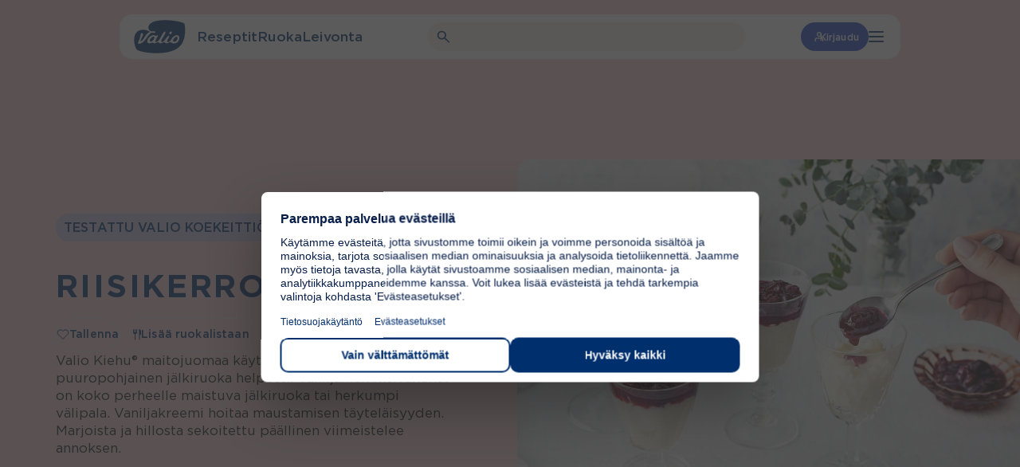

--- FILE ---
content_type: text/html; charset=UTF-8
request_url: https://www.valio.fi/reseptit/riisikerrosvanukas/
body_size: 41189
content:
<!doctype html>
<html lang="fi">

<head>
	<meta charset="utf-8">
	<meta name="viewport" content="width=device-width, initial-scale=1.0">
	<script>
	const replaceYTIframes = () => {
		// Find all notice banners related to YouTube and hide them
		const youtubeNotices = document.querySelectorAll(
			'.usercentrics-placeholder'
		);
		youtubeNotices.forEach( function ( notice ) {
			notice.style.display = 'none';
		} );
		// Find all YouTube iframes, using data-usercentrics="YouTube Video" attribute
		const youtubeIframes = document.querySelectorAll(
			'iframe[data-usercentrics="YouTube Video"]'
		);
		youtubeIframes.forEach( function ( iframe ) {
			// Get the original src from data-src attribute
			const originalSrc = iframe.getAttribute( 'data-src' );
			if ( originalSrc ) {
				// Set the src attribute to load the YouTube video
				iframe.setAttribute( 'src', originalSrc );
			}
		} );
	}

	window.addEventListener( 'UC_CONSENT', function ( event ) {
		// Check if any service has YouTube consent with proper consent structure
		let hasYouTubeConsent = false;

		for ( const serviceId in event.detail.services ) {
			const service = event.detail.services[ serviceId ];

			// Check if this is a YouTube service and user has given explicit consent
			if (
				service.name === 'YouTube Video' &&
				service.consent &&
				service.consent.given === true &&
				service.consent.type === 'EXPLICIT'
			) {
				hasYouTubeConsent = true;
				break;
			}
		}

		if ( hasYouTubeConsent ) {
			replaceYTIframes();

			// Wait for iframes on initial page load
			document.addEventListener( 'DOMContentLoaded', () => {
				replaceYTIframes();
			} );
		}
	} );
</script><script id="usercentrics-cmp" src="https://web.cmp.usercentrics.eu/ui/loader.js" data-settings-id="B4T-hnu8_uIUnQ" async></script><!-- Google Tag Manager -->
<script type="text/plain" data-usercentrics="Google Tag Manager">(function(w,d,s,l,i){w[l]=w[l]||[];w[l].push({'gtm.start':
new Date().getTime(),event:'gtm.js'});var f=d.getElementsByTagName(s)[0],
j=d.createElement(s),dl=l!='dataLayer'?'&l='+l:'';j.async=true;j.src=
'https://www.googletagmanager.com/gtm.js?id='+i+dl;f.parentNode.insertBefore(j,f);
})(window,document,'script','dataLayer','GTM-WSB2LQT');</script>
<!-- End Google Tag Manager --><meta name="vl-base-data" content="" data-base-url="https://www.valio.fi/" data-language="fi" data-locale="fi" />
<meta name='robots' content='index, follow, max-image-preview:large, max-snippet:-1, max-video-preview:-1' />
	<style>img:is([sizes="auto" i], [sizes^="auto," i]) { contain-intrinsic-size: 3000px 1500px }</style>
	<link rel="preload" as="image" fetchpriority="high" imagesrcset="https://www.valio.fi/cdn-cgi/image/format=auto/https://cdn-wp.valio.fi/valio-fi/2023/04/42257-riisikerrosvanukas-400x267.jpeg 400w, https://www.valio.fi/cdn-cgi/image/format=auto/https://cdn-wp.valio.fi/valio-fi/2023/04/42257-riisikerrosvanukas-800x534.jpeg 800w, https://www.valio.fi/cdn-cgi/image/format=auto/https://cdn-wp.valio.fi/valio-fi/2023/04/42257-riisikerrosvanukas-768x512.jpeg 768w, https://www.valio.fi/cdn-cgi/image/format=auto/https://cdn-wp.valio.fi/valio-fi/2023/04/42257-riisikerrosvanukas-1536x1025.jpeg 1536w, https://www.valio.fi/cdn-cgi/image/format=auto/https://cdn-wp.valio.fi/valio-fi/2023/04/42257-riisikerrosvanukas-1300x867.jpeg 1300w, https://www.valio.fi/cdn-cgi/image/format=auto/https://cdn-wp.valio.fi/valio-fi/2023/04/42257-riisikerrosvanukas-1440x961.jpeg 1440w, https://www.valio.fi/cdn-cgi/image/format=auto/https://cdn-wp.valio.fi/valio-fi/2023/04/42257-riisikerrosvanukas-128x85.jpeg 128w, https://www.valio.fi/cdn-cgi/image/format=auto/https://cdn-wp.valio.fi/valio-fi/2023/04/42257-riisikerrosvanukas.jpeg 1800w" imagesizes="(max-width: 1300px) 100vw, 1300px" />
	<!-- This site is optimized with the Yoast SEO plugin v26.8 - https://yoast.com/product/yoast-seo-wordpress/ -->
	<title>Riisikerrosvanukas - Valio</title>
	<meta name="description" content="Valio Kiehu® maitojuomaa käyttämällä valmistuu tämä puuropohjainen jälkiruoka helposti. Vaniljainen riisivanukas on koko perheelle maistuva jälkiruoka tai herkumpi välipala. Vaniljakreemi hoitaa maustamisen täyteläisyyden. Marjoista ja hillosta sekoitettu päällinen viimeistelee annoksen." />
	<link rel="canonical" href="https://www.valio.fi/reseptit/riisikerrosvanukas/" />
	<meta property="og:locale" content="fi_FI" />
	<meta property="og:type" content="article" />
	<meta property="og:title" content="Riisikerrosvanukas - Valio" />
	<meta property="og:description" content="Valio Kiehu® maitojuomaa käyttämällä valmistuu tämä puuropohjainen jälkiruoka helposti. Vaniljainen riisivanukas on koko perheelle maistuva jälkiruoka tai herkumpi välipala. Vaniljakreemi hoitaa maustamisen täyteläisyyden. Marjoista ja hillosta sekoitettu päällinen viimeistelee annoksen." />
	<meta property="og:url" content="https://www.valio.fi/reseptit/riisikerrosvanukas/" />
	<meta property="og:site_name" content="Valio" />
	<meta property="article:publisher" content="https://www.facebook.com/valiosuomi/" />
	<meta property="article:modified_time" content="2026-01-14T21:35:41+00:00" />
	<meta property="og:image" content="https://www.valio.fi/cdn-cgi/image/format=auto/https://cdn-wp.valio.fi/valio-fi/2023/04/42257-riisikerrosvanukas.jpeg" />
	<meta property="og:image:width" content="1800" />
	<meta property="og:image:height" content="1201" />
	<meta property="og:image:type" content="image/jpeg" />
	<meta name="twitter:card" content="summary_large_image" />
	<meta name="twitter:site" content="@ValioFi" />
	<!-- / Yoast SEO plugin. -->


<link rel='dns-prefetch' href='//www.valio.fi' />
<link rel='dns-prefetch' href='//client-version.cf.emarsys.net' />
<link rel='dns-prefetch' href='//cdclogin.valio.fi' />
<link rel='dns-prefetch' href='//use.typekit.net' />
<link rel='stylesheet' id='valio-dss-swiper-styles-css' href='https://www.valio.fi/wp-content/plugins/valio-data-sync-service/build/swiper.css?ver=1768984033' type='text/css' media='all' />
<style id='classic-theme-styles-inline-css' type='text/css'>
/*! This file is auto-generated */
.wp-block-button__link{color:#fff;background-color:#32373c;border-radius:9999px;box-shadow:none;text-decoration:none;padding:calc(.667em + 2px) calc(1.333em + 2px);font-size:1.125em}.wp-block-file__button{background:#32373c;color:#fff;text-decoration:none}
</style>
<style id='valio-one-hundred-twenty-years-style-inline-css' type='text/css'>
body:has(#wpadminbar) .valio-decades-block{top:32px}body.is-valio-120-open{overflow:hidden}.valio-decades-block{bottom:0;display:none;flex-direction:column;height:100vh;left:0;margin-top:0!important;max-width:unset!important;overflow-x:hidden;overflow-y:scroll;position:fixed;right:0;top:0;transition:all .6s ease-in-out;width:100%;z-index:9999}.valio-decades-block.is-visible{display:flex;height:100%;justify-content:flex-start;width:100%}.valio-decades-block.no-transition{transition:none!important}

</style>
<link rel='stylesheet' id='valio-ad-card-style-css' href='https://www.valio.fi/wp-content/plugins/valio-ads/build/blocks/valio-ad-card/style-index.css?ver=1.2' type='text/css' media='all' />
<style id='valio-ad-placement-style-inline-css' type='text/css'>
/*!*****************************************************************************************************************************************************************************************************************************************************************!*\
  !*** css ./node_modules/css-loader/dist/cjs.js??ruleSet[1].rules[4].use[1]!./node_modules/postcss-loader/dist/cjs.js??ruleSet[1].rules[4].use[2]!./node_modules/sass-loader/dist/cjs.js??ruleSet[1].rules[4].use[3]!./src/blocks/valio-ad-placement/style.scss ***!
  \*****************************************************************************************************************************************************************************************************************************************************************/
/**
 * The following styles get applied both on the front of your site
 * and in the editor.
 *
 * Replace them with your own styles or remove the file completely.
 */

/*# sourceMappingURL=style-index.css.map*/
</style>
<link rel='stylesheet' id='valio-article-card-style-css' href='https://www.valio.fi/wp-content/plugins/valio-article-card/build/style-index.css?ver=6.8.3' type='text/css' media='all' />
<link rel='stylesheet' id='valio-articles-highlight-style-css' href='https://www.valio.fi/wp-content/plugins/valio-articles-highlight-grid/build/blocks/valio-articles-highlight/style-index.css?ver=0.1.0' type='text/css' media='all' />
<link rel='stylesheet' id='valio-selected-articles-grid-style-css' href='https://www.valio.fi/wp-content/plugins/valio-articles-highlight-grid/build/blocks/valio-selected-articles/style-index.css?ver=0.1.0' type='text/css' media='all' />
<link rel='stylesheet' id='valio-latest-news-articles-grid-style-css' href='https://www.valio.fi/wp-content/plugins/valio-articles-highlight-grid/build/blocks/valio-latest-news-articles/style-index.css?ver=6.8.3' type='text/css' media='all' />
<link rel='stylesheet' id='valio-latest-articles-grid-style-css' href='https://www.valio.fi/wp-content/plugins/valio-articles-highlight-grid/build/blocks/valio-latest-articles/style-index.css?ver=0.1.0' type='text/css' media='all' />
<link rel='stylesheet' id='valio-articles-slider-style-css' href='https://www.valio.fi/wp-content/plugins/valio-articles-slider/build/style-index.css?ver=6.8.3' type='text/css' media='all' />
<style id='valio-calculator-results-style-inline-css' type='text/css'>
/*!*****************************************************************************************************************************************************************************************************************************************************************!*\
  !*** css ./node_modules/css-loader/dist/cjs.js??ruleSet[1].rules[4].use[1]!./node_modules/postcss-loader/dist/cjs.js??ruleSet[1].rules[4].use[2]!./node_modules/sass-loader/dist/cjs.js??ruleSet[1].rules[4].use[3]!./src/blocks/calculator-results/style.scss ***!
  \*****************************************************************************************************************************************************************************************************************************************************************/
/**
 * The following styles get applied both on the front of your site
 * and in the editor.
 *
 * Replace them with your own styles or remove the file completely.
 */
.vl-block-calculator-results {
  z-index: 0 !important;
}

/*# sourceMappingURL=style-index.css.map*/
</style>
<style id='valio-calculator-products-style-inline-css' type='text/css'>
/*!******************************************************************************************************************************************************************************************************************************************************************!*\
  !*** css ./node_modules/css-loader/dist/cjs.js??ruleSet[1].rules[4].use[1]!./node_modules/postcss-loader/dist/cjs.js??ruleSet[1].rules[4].use[2]!./node_modules/sass-loader/dist/cjs.js??ruleSet[1].rules[4].use[3]!./src/blocks/calculator-products/style.scss ***!
  \******************************************************************************************************************************************************************************************************************************************************************/
/**
 * The following styles get applied both on the front of your site
 * and in the editor.
 *
 * Replace them with your own styles or remove the file completely.
 */

/*# sourceMappingURL=style-index.css.map*/
</style>
<link rel='stylesheet' id='valio-activity-calculator-style-2-css' href='https://www.valio.fi/wp-content/plugins/valio-calculators/build/blocks/activity-calculator/style-index.css?ver=6.8.3' type='text/css' media='all' />
<link rel='stylesheet' id='valio-bmi-calculator-style-2-css' href='https://www.valio.fi/wp-content/plugins/valio-calculators/build/blocks/bmi-calculator/style-index.css?ver=6.8.3' type='text/css' media='all' />
<link rel='stylesheet' id='valio-calcium-calculator-style-2-css' href='https://www.valio.fi/wp-content/plugins/valio-calculators/build/blocks/calcium-calculator/style-index.css?ver=6.8.3' type='text/css' media='all' />
<link rel='stylesheet' id='valio-vitamin-d-calculator-style-2-css' href='https://www.valio.fi/wp-content/plugins/valio-calculators/build/blocks/vitamin-d-calculator/style-index.css?ver=6.8.3' type='text/css' media='all' />
<link rel='stylesheet' id='valio-protein-calculator-style-2-css' href='https://www.valio.fi/wp-content/plugins/valio-calculators/build/blocks/protein-calculator/style-index.css?ver=6.8.3' type='text/css' media='all' />
<link rel='stylesheet' id='valio-energy-calculator-style-2-css' href='https://www.valio.fi/wp-content/plugins/valio-calculators/build/blocks/energy-calculator/style-index.css?ver=6.8.3' type='text/css' media='all' />
<link rel='stylesheet' id='valio-food-calculator-style-2-css' href='https://www.valio.fi/wp-content/plugins/valio-calculators/build/blocks/food-calculator/style-index.css?ver=6.8.3' type='text/css' media='all' />
<link rel='stylesheet' id='valio-lactose-calculator-style-2-css' href='https://www.valio.fi/wp-content/plugins/valio-calculators/build/blocks/lactose-calculator/style-index.css?ver=6.8.3' type='text/css' media='all' />
<link rel='stylesheet' id='valio-card-stack-style-css' href='https://www.valio.fi/wp-content/plugins/valio-card-stack/build/blocks/card-stack/style-index.css?ver=6.8.3' type='text/css' media='all' />
<link rel='stylesheet' id='valio-card-stack-item-style-css' href='https://www.valio.fi/wp-content/plugins/valio-card-stack/build/blocks/card-stack-item/style-index.css?ver=6.8.3' type='text/css' media='all' />
<link rel='stylesheet' id='valio-contact-card-style-css' href='https://www.valio.fi/wp-content/plugins/valio-contact/build/blocks/contact-card/style-index.css?ver=6.8.3' type='text/css' media='all' />
<style id='valio-selected-contacts-grid-style-inline-css' type='text/css'>
.vl-block-selected-contacts-grid{display:grid;gap:3rem;grid-template-columns:1fr}@media(min-width:782px){.vl-block-selected-contacts-grid.has-columns-2,.vl-block-selected-contacts-grid.has-columns-3{grid-template-columns:repeat(2,1fr)}}@media(min-width:960px){.vl-block-selected-contacts-grid.has-columns-3{grid-template-columns:repeat(3,1fr)}}@media(min-width:782px){.vl-block-selected-contacts-grid.has-columns-4{grid-template-columns:repeat(2,1fr)}}@media(min-width:960px){.vl-block-selected-contacts-grid.has-columns-4{grid-template-columns:repeat(4,1fr)}}

</style>
<link rel='stylesheet' id='valio-daily-recipe-hero-style-css' href='https://www.valio.fi/wp-content/plugins/valio-daily-recipe-hero/build/style-index.css?ver=6.8.3' type='text/css' media='all' />
<link rel='stylesheet' id='valio-hero-carousel-card-stack-style-css' href='https://www.valio.fi/wp-content/plugins/valio-hero-carousel/build/blocks/card-stack/style-index.css?ver=6.8.3' type='text/css' media='all' />
<link rel='stylesheet' id='valio-hero-carousel-card-stack-button-style-css' href='https://www.valio.fi/wp-content/plugins/valio-hero-carousel/build/blocks/card-stack-button/style-index.css?ver=6.8.3' type='text/css' media='all' />
<style id='valio-hero-carousel-card-stack-buttons-style-inline-css' type='text/css'>
.vl-block-hero-card-stack-buttons{position:relative;z-index:1;display:flex;align-items:center;justify-content:center;flex-wrap:wrap;gap:1rem;background-color:inherit}.vl-block-hero-card-stack-buttons>*{position:relative;z-index:1}.vl-block-hero-card-stack-buttons::before,.vl-block-hero-card-stack-buttons::after{content:"";position:absolute;top:0;width:200vw;height:100%;background-color:inherit}.vl-block-hero-card-stack-buttons::before{left:-50vw}.vl-block-hero-card-stack-buttons::after{right:-50vw}@media screen and (max-width: 782px){.vl-block-hero-card-stack-buttons{gap:.75rem}}

</style>
<link rel='stylesheet' id='valio-hero-carousel-card-stack-item-style-css' href='https://www.valio.fi/wp-content/plugins/valio-hero-carousel/build/blocks/card-stack-item/style-index.css?ver=6.8.3' type='text/css' media='all' />
<link rel='stylesheet' id='valio-hero-carousel-style-css' href='https://www.valio.fi/wp-content/plugins/valio-hero-carousel/build/blocks/hero-carousel/style-index.css?ver=6.8.3' type='text/css' media='all' />
<link rel='stylesheet' id='valio-hero-style-css' href='https://www.valio.fi/wp-content/plugins/valio-hero/build/style-index.css?ver=6.8.3' type='text/css' media='all' />
<style id='valio-icon-style-inline-css' type='text/css'>
.vl-block-icon{display:inline-block;font-size:0!important;max-width:100%}.vl-block-icon.is-display-block{display:block}.vl-block-icon.is-display-inline{display:inline}.vl-block-icon.is-aligned-left{text-align:left}.vl-block-icon.is-aligned-center{text-align:center}.vl-block-icon.is-aligned-right{text-align:right}.vl-block-icon.is-size-16 svg{height:16px;width:16px}.vl-block-icon.is-size-24 svg{height:24px;width:24px}.vl-block-icon.is-size-28 svg{height:28px;width:28px}.vl-block-icon.is-size-32 svg{height:32px;width:32px}.vl-block-icon.is-size-48 svg{height:48px;width:48px}.vl-block-icon.is-size-64 svg{height:64px;width:64px}.vl-block-icon.is-size-96 svg{height:96px;width:96px}.vl-block-icon.is-size-128 svg{height:128px;width:128px}

</style>
<link rel='stylesheet' id='evermade-default-in-the-spotlight-card-style-css' href='https://www.valio.fi/wp-content/plugins/valio-in-the-spotlight-default-card/build/style-index.css?ver=6.8.3' type='text/css' media='all' />
<style id='evermade-in-the-spotlight-style-inline-css' type='text/css'>
.block-root .vl-block-in-the-spotlight-grid-wrapper{margin-bottom:2.5rem}@media screen and (max-width:782px){.block-root .vl-block-in-the-spotlight-grid-wrapper{margin-bottom:3rem}}@media(min-width:782px){.block-root .vl-block-in-the-spotlight-grid-wrapper.has-columns-2>div{grid-template-columns:repeat(2,1fr)}.block-root .vl-block-in-the-spotlight-grid-wrapper.has-columns-3>div{grid-template-columns:repeat(3,1fr)}.block-root .vl-block-in-the-spotlight-grid-wrapper.has-columns-4>div{grid-template-columns:repeat(2,1fr)}}@media(min-width:960px){.block-root .vl-block-in-the-spotlight-grid-wrapper.has-columns-4>div{grid-template-columns:repeat(4,1fr)}}

</style>
<link rel='stylesheet' id='evermade-default-in-the-spotlight-style-css' href='https://www.valio.fi/wp-content/plugins/valio-in-the-spotlight/build/blocks/default-in-the-spotlight/style-index.css?ver=6.8.3' type='text/css' media='all' />
<style id='evermade-default-in-the-spotlight-items-style-inline-css' type='text/css'>
.block-root .vl-block-in-the-spotlight-grid{display:grid;grid-template-columns:repeat(3,1fr)}@media(min-width:782px){.block-root .vl-block-in-the-spotlight-grid.has-columns-2{grid-template-columns:repeat(2,1fr)}.block-root .vl-block-in-the-spotlight-grid.has-columns-3{grid-template-columns:repeat(3,1fr)}.block-root .vl-block-in-the-spotlight-grid.has-columns-4{grid-template-columns:repeat(2,1fr)}}@media(min-width:960px){.block-root .vl-block-in-the-spotlight-grid.has-columns-4{grid-template-columns:repeat(4,1fr)}}.block-root .vl-block-in-the-spotlight-grid .vl-resource-in-the-spotlight-card__link{filter:unset}.block-root .vl-block-in-the-spotlight-grid .vl-resource-in-the-spotlight-card__title{color:var(--color-brand);font-size:24px;font-style:normal;font-weight:var(--font-weight-bold);line-height:24px}

</style>
<style id='valio-latest-pages-style-inline-css' type='text/css'>
.vl-block-latest-pages-grid{display:grid;gap:3rem;grid-template-columns:1fr}@media(min-width: 782px){.vl-block-latest-pages-grid.has-columns-2{grid-template-columns:repeat(2, 1fr)}}@media(min-width: 782px){.vl-block-latest-pages-grid.has-columns-3{grid-template-columns:repeat(3, 1fr)}}@media(min-width: 782px){.vl-block-latest-pages-grid.has-columns-4{grid-template-columns:repeat(2, 1fr)}}@media(min-width: 960px){.vl-block-latest-pages-grid.has-columns-4{grid-template-columns:repeat(4, 1fr)}}

</style>
<link rel='stylesheet' id='evermade-latest-products-style-css' href='https://www.valio.fi/wp-content/plugins/valio-latest-products/build/style-index.css?ver=6.8.3' type='text/css' media='all' />
<link rel='stylesheet' id='evermade-latest-recipes-style-css' href='https://www.valio.fi/wp-content/plugins/valio-latest-recipes/build/style-index.css?ver=6.8.3' type='text/css' media='all' />
<link rel='stylesheet' id='valio-lead-content-style-css' href='https://www.valio.fi/wp-content/plugins/valio-lead-content/build/style-index.css?ver=6.8.3' type='text/css' media='all' />
<link rel='stylesheet' id='valio-liana-mailer-listing-style-css' href='https://www.valio.fi/wp-content/plugins/valio-liana-mailer/build/blocks/checkbox-list/style-index.css?ver=0.1.0' type='text/css' media='all' />
<link rel='stylesheet' id='valio-liana-mailer-checkbox-style-css' href='https://www.valio.fi/wp-content/plugins/valio-liana-mailer/build/blocks/checkbox-option/style-index.css?ver=6.8.3' type='text/css' media='all' />
<link rel='stylesheet' id='valio-main-content-style-css' href='https://www.valio.fi/wp-content/plugins/valio-main-content/build/style-index.css?ver=0.1.0' type='text/css' media='all' />
<style id='valio-manual-pick-style-inline-css' type='text/css'>
.vl-block-manual-pick__image{border-radius:4rem;flex:0 0 4rem;height:4rem;overflow:hidden;width:4rem}.vl-block-manual-pick__image img{aspect-ratio:1/1;object-fit:cover;width:100%}.vl-block-manual-pick__content{display:flex;flex-direction:column;font-size:1rem;font-weight:var(--font-weight-medium);line-height:1.2}.vl-block-manual-pick__new{background-color:var(--valio-amazing-peach);border-radius:2.25rem;color:var(--color-primary);font-size:.875rem;letter-spacing:.0088rem;line-height:1.1;margin-bottom:.5rem;padding:.25rem .625rem;text-transform:uppercase;width:fit-content}.vl-block-manual-pick__title{color:var(--color-primary);letter-spacing:.01rem}.vl-block-manual-pick__title svg{margin-left:.25rem;transition:.2s ease-in-out}.vl-block-manual-pick__link{align-items:center;display:flex;gap:.75rem}.vl-block-manual-pick__link:hover .vl-block-manual-pick__title svg{transform:translateX(.25rem)}

</style>
<style id='valio-manual-picks-style-inline-css' type='text/css'>
.block-root .vl-block-manual-picks{display:grid;gap:1.5rem;grid-template-columns:1fr}@media(min-width:782px){.block-root .vl-block-manual-picks{grid-template-columns:repeat(2,1fr)}}@media(min-width:960px){.block-root .vl-block-manual-picks{grid-template-columns:repeat(3,1fr)}}.block-root .vl-block-manual-picks.has-1-items{display:flex;justify-content:center}.block-root .vl-block-manual-picks.has-1-items>*{max-width:23.125rem}@media(min-width:782px){.block-root .vl-block-manual-picks.has-2-items{grid-template-columns:repeat(2,minmax(300px,370px));justify-content:center}}

</style>
<link rel='stylesheet' id='evermade-menulist-style-css' href='https://www.valio.fi/wp-content/plugins/valio-menu-listing/build/style-index.css?ver=0.5.0' type='text/css' media='all' />
<link rel='stylesheet' id='valio-most-popular-posts-reloaded-style-css' href='https://www.valio.fi/wp-content/plugins/valio-most-popular-posts-reloaded/build/style-index.css?ver=6.8.3' type='text/css' media='all' />
<link rel='stylesheet' id='valio-most-popular-posts-style-css' href='https://www.valio.fi/wp-content/plugins/valio-most-popular-posts/build/style-index.css?ver=1.0.0' type='text/css' media='all' />
<link rel='stylesheet' id='valio-news-article-archive-style-css' href='https://www.valio.fi/wp-content/plugins/valio-news-article-archive/build/style-index.css?ver=0.1.0' type='text/css' media='all' />
<link rel='stylesheet' id='valio-news-article-card-style-css' href='https://www.valio.fi/wp-content/plugins/valio-news-article-card/build/style-index.css?ver=6.8.3' type='text/css' media='all' />
<style id='valio-small-overlay-banner-with-image-grid-style-inline-css' type='text/css'>
.block-root .vl-block-overlay-banner-with-image-grid{display:grid;gap:1rem}.block-root .vl-block-overlay-banner-with-image-grid.has-columns-2{grid-template-columns:repeat(1,1fr)}@media(min-width:782px){.block-root .vl-block-overlay-banner-with-image-grid.has-columns-2{grid-template-columns:repeat(2,1fr)}}.block-root .vl-block-overlay-banner-with-image-grid.has-columns-3{grid-template-columns:repeat(1,1fr)}@media(min-width:782px){.block-root .vl-block-overlay-banner-with-image-grid.has-columns-3{grid-template-columns:repeat(2,1fr)}}@media(min-width:960px){.block-root .vl-block-overlay-banner-with-image-grid.has-columns-3{grid-template-columns:repeat(3,1fr)}}

</style>
<link rel='stylesheet' id='valio-small-overlay-banner-with-image-style-css' href='https://www.valio.fi/wp-content/plugins/valio-overlay-banner-with-image/build/blocks/banner-item/style-index.css?ver=1.0.0' type='text/css' media='all' />
<link rel='stylesheet' id='evermade-product-card-style-css' href='https://www.valio.fi/wp-content/plugins/valio-product-card/build/style-index.css?ver=6.8.3' type='text/css' media='all' />
<link rel='stylesheet' id='valio-product-slider-style-css' href='https://www.valio.fi/wp-content/plugins/valio-product-highlight-slider/build/blocks/valio-product-slider/style-index.css?ver=1.0.0' type='text/css' media='all' />
<style id='evermade-product-highlights-container-style-inline-css' type='text/css'>
.block-root .product-highlights-container{margin:100px auto}@media screen and (max-width:782px){.block-root .product-highlights-container{margin:65px auto}}.block-root .product-highlights-container.has-bg+.product-highlights-container.has-bg,.block-root .product-highlights-container.has-bg+.recipe-highlights-container.has-bg,.block-root .product-highlights-container.has-bg+.vl-block-selected-masonry-resource-highlights-grid-outer-wrapper,.block-root .product-highlights-container.has-bg+.vl-block-selected-resource-highlights-grid-wrapper{margin-top:-6.25rem}@media screen and (max-width:600px){.block-root .product-highlights-container.has-bg-mobile .product-highlights,.block-root .product-highlights-container.has-bg-mobile .product-highlights-automatic{padding-bottom:46px;padding-top:46px}}

</style>
<link rel='stylesheet' id='evermade-product-highlights-style-css' href='https://www.valio.fi/wp-content/plugins/valio-product-highlights/build/blocks/product-highlights/style-index.css?ver=6.8.3' type='text/css' media='all' />
<link rel='stylesheet' id='evermade-product-highlights-automatic-style-css' href='https://www.valio.fi/wp-content/plugins/valio-product-highlights/build/blocks/product-highlights-automatic/style-index.css?ver=6.8.3' type='text/css' media='all' />
<style id='evermade-product-highlight-style-inline-css' type='text/css'>
.block-root .vl-block-product-highlight{margin:3rem 0;width:100%}

</style>
<link rel='stylesheet' id='evermade-product-highlight-items-style-css' href='https://www.valio.fi/wp-content/plugins/valio-product-highlights/build/blocks/product-highlight-items/style-index.css?ver=6.8.3' type='text/css' media='all' />
<link rel='stylesheet' id='valio-professionals-block-style-css' href='https://www.valio.fi/wp-content/plugins/valio-professionals-block/build/style-index.css?ver=0.1.0' type='text/css' media='all' />
<link rel='stylesheet' id='evermade-recipe-card-style-css' href='https://www.valio.fi/wp-content/plugins/valio-recipe-card/build/style-index.css?ver=123' type='text/css' media='all' />
<link rel='stylesheet' id='valio-valio-recipe-group-content-style-css' href='https://www.valio.fi/wp-content/plugins/valio-recipe-group-content/build/style-index.css?ver=0.1.0' type='text/css' media='all' />
<link rel='stylesheet' id='evermade-recipe-highlights-container-style-css' href='https://www.valio.fi/wp-content/plugins/valio-recipe-highlights/build/blocks/recipe-highlights-container/style-index.css?ver=6.8.3' type='text/css' media='all' />
<link rel='stylesheet' id='evermade-recipe-highlights-style-css' href='https://www.valio.fi/wp-content/plugins/valio-recipe-highlights/build/blocks/recipe-highlights/style-index.css?ver=6.8.3' type='text/css' media='all' />
<link rel='stylesheet' id='evermade-recipe-highlights-automatic-style-css' href='https://www.valio.fi/wp-content/plugins/valio-recipe-highlights/build/blocks/recipe-highlights-automatic/style-index.css?ver=6.8.3' type='text/css' media='all' />
<style id='evermade-recipe-highlight-style-inline-css' type='text/css'>
.block-root .vl-block-recipe-highlight{margin:3rem 0}

</style>
<link rel='stylesheet' id='evermade-recipe-highlight-items-style-css' href='https://www.valio.fi/wp-content/plugins/valio-recipe-highlights/build/blocks/recipe-highlight-items/style-index.css?ver=6.8.3' type='text/css' media='all' />
<style id='valio-recipe-product-bundle-card-stack-style-inline-css' type='text/css'>
.vl-block-recipe-product-bundle-card-stack{opacity:0;transition:opacity 1s cubic-bezier(0.19, 1, 0.22, 1)}.vl-block-recipe-product-bundle-card-stack,.vl-block-recipe-product-bundle-card-stack__editor{display:flex;flex-flow:column nowrap;gap:10rem;overflow:clip;font-size:0;margin-bottom:2.5rem}.vl-block-recipe-product-bundle-card-stack>*,.vl-block-recipe-product-bundle-card-stack__editor>*{width:100%}.vl-block-recipe-product-bundle-card-stack.is-active{opacity:1}

</style>
<link rel='stylesheet' id='valio-recipe-product-bundle-card-stack-item-style-css' href='https://www.valio.fi/wp-content/plugins/valio-recipe-product-bundle/build/blocks/recipe-product-bundle-card-stack-item/style-index.css?ver=6.8.3' type='text/css' media='all' />
<link rel='stylesheet' id='evermade-default-resource-highlight-card-style-css' href='https://www.valio.fi/wp-content/plugins/valio-resource-highlight-default-card/build/style-index.css?ver=6.8.3' type='text/css' media='all' />
<style id='evermade-resource-highlights-style-inline-css' type='text/css'>
.block-root .vl-block-selected-resource-highlights-grid-wrapper{margin-bottom:6.5625rem;margin-top:7.125rem}@media screen and (max-width:782px){.block-root .vl-block-selected-resource-highlights-grid-wrapper{margin-bottom:3rem;margin-top:3rem}}@media(min-width:782px){.block-root .vl-block-selected-resource-highlights-grid-wrapper.has-columns-2>div{grid-template-columns:repeat(2,1fr)}.block-root .vl-block-selected-resource-highlights-grid-wrapper.has-columns-3>div{grid-template-columns:repeat(3,1fr)}.block-root .vl-block-selected-resource-highlights-grid-wrapper.has-columns-4>div{grid-template-columns:repeat(2,1fr)}}@media(min-width:960px){.block-root .vl-block-selected-resource-highlights-grid-wrapper.has-columns-4>div{grid-template-columns:repeat(4,1fr)}}

</style>
<link rel='stylesheet' id='evermade-default-resource-highlight-style-css' href='https://www.valio.fi/wp-content/plugins/valio-resource-highlight-default/build/blocks/default-resource-highlight/style-index.css?ver=6.8.3' type='text/css' media='all' />
<style id='evermade-default-resource-highlight-items-style-inline-css' type='text/css'>
.block-root .vl-block-selected-resource-highlights-grid{display:grid;gap:1.5rem;grid-template-columns:1fr}@media screen and (max-width:782px){.block-root .vl-block-selected-resource-highlights-grid{margin-left:calc(var(--gutter)*-1);margin-right:calc(var(--gutter)*-1)}}@media(min-width:782px){.block-root .vl-block-selected-resource-highlights-grid.has-columns-2{grid-template-columns:repeat(2,1fr)}.block-root .vl-block-selected-resource-highlights-grid.has-columns-3{grid-template-columns:repeat(3,1fr)}.block-root .vl-block-selected-resource-highlights-grid.has-columns-4{grid-template-columns:repeat(2,1fr)}}@media(min-width:960px){.block-root .vl-block-selected-resource-highlights-grid.has-columns-4{grid-template-columns:repeat(4,1fr)}}.block-root .vl-block-selected-resource-highlights-grid .vl-resource-highligt-card__link{filter:unset}.block-root .vl-block-selected-resource-highlights-grid .vl-resource-highligt-card__title{color:var(--color-brand);font-size:24px;font-style:normal;font-weight:var(--font-weight-bold);line-height:24px}

</style>
<link rel='stylesheet' id='evermade-resource-highlight-masonry-card-style-css' href='https://www.valio.fi/wp-content/plugins/valio-resource-highlight-masonry-card/build/style-index.css?ver=6.8.3' type='text/css' media='all' />
<style id='evermade-masonry-resource-highlight-style-inline-css' type='text/css'>
.block-root:last-child .vl-block-selected-masonry-resource-highlights-grid-outer-wrapper{margin-bottom:0}.block-root .vl-block-selected-masonry-resource-highlights-grid-outer-wrapper{margin-bottom:0;margin-top:0}.block-root .vl-block-selected-masonry-resource-highlights-grid-outer-wrapper.has-background>.wp-block-evermade-masonry-resource-highlight-items{background:inherit}.block-root .vl-block-selected-masonry-resource-highlights-grid-outer-wrapper+.product-highlights-container.has-bg,.block-root .vl-block-selected-masonry-resource-highlights-grid-outer-wrapper+.recipe-highlights-container.has-bg{margin-top:0}

</style>
<link rel='stylesheet' id='evermade-masonry-resource-highlight-items-style-css' href='https://www.valio.fi/wp-content/plugins/valio-resource-highlight-masonry/build/blocks/masonry-resource-highlight-items/style-index.css?ver=6.8.3' type='text/css' media='all' />
<link rel='stylesheet' id='evermade-masonry-resource-highlight-items-alternative-style-css' href='https://www.valio.fi/wp-content/plugins/valio-resource-highlight-masonry/build/blocks/masonry-resource-highlight-items-alternative/style-index.css?ver=6.8.3' type='text/css' media='all' />
<style id='evermade-masonry-resource-highlight-items-wrapper-style-inline-css' type='text/css'>
.block-root .vl-block-selected-resource-highlights-grid{display:grid;gap:1.5rem;grid-template-columns:1fr}

</style>
<link rel='stylesheet' id='evermade-resource-highlight-seasonal-card-style-css' href='https://www.valio.fi/wp-content/plugins/valio-resource-highlight-seasonal-card/build/style-index.css?ver=6.8.3' type='text/css' media='all' />
<style id='evermade-seasonal-resource-highlights-style-inline-css' type='text/css'>
.block-root .vl-block-selected-resource-highlights-grid-wrapper{margin-bottom:6.5625rem;margin-top:7.125rem}@media screen and (max-width:782px){.block-root .vl-block-selected-resource-highlights-grid-wrapper{margin-bottom:3rem;margin-top:3rem}}@media(min-width:782px){.block-root .vl-block-selected-resource-highlights-grid-wrapper.has-columns-2>div{grid-template-columns:repeat(2,1fr)}.block-root .vl-block-selected-resource-highlights-grid-wrapper.has-columns-3>div{grid-template-columns:repeat(3,1fr)}.block-root .vl-block-selected-resource-highlights-grid-wrapper.has-columns-4>div{grid-template-columns:repeat(2,1fr)}}@media(min-width:960px){.block-root .vl-block-selected-resource-highlights-grid-wrapper.has-columns-4>div{grid-template-columns:repeat(4,1fr)}}

</style>
<style id='evermade-seasonal-resource-highlight-style-inline-css' type='text/css'>
@media(min-width:782px){.block-root .vl-block-selected-seasonal-resource-highlights-grid-wrapper.has-columns-2>div{grid-template-columns:repeat(2,1fr)}.block-root .vl-block-selected-seasonal-resource-highlights-grid-wrapper.has-columns-3>div{grid-template-columns:repeat(3,1fr)}.block-root .vl-block-selected-seasonal-resource-highlights-grid-wrapper.has-columns-4>div{grid-template-columns:repeat(2,1fr)}}@media(min-width:960px){.block-root .vl-block-selected-seasonal-resource-highlights-grid-wrapper.has-columns-4>div{grid-template-columns:repeat(4,1fr)}}

</style>
<link rel='stylesheet' id='evermade-seasonal-resource-highlight-items-style-css' href='https://www.valio.fi/wp-content/plugins/valio-resource-highlight-seasonal/build/blocks/seasonal-resource-highlight-items/style-index.css?ver=6.8.3' type='text/css' media='all' />
<link rel='stylesheet' id='valio-newsletter-checkbox-style-css' href='https://www.valio.fi/wp-content/plugins/valio-sap-newsletter/build/blocks/newsletter-checkbox/style-index.css?ver=hash-e584c31197f5ff9ae9b4410e771beaf8' type='text/css' media='all' />
<link rel='stylesheet' id='valio-newsletter-preference-center-style-css' href='https://www.valio.fi/wp-content/plugins/valio-sap-newsletter/build/blocks/newsletter-preference-center/style-index.css?ver=hash-bd324aea1764902016d520455129c3eb' type='text/css' media='all' />
<link rel='stylesheet' id='valio-newsletter-subscription-form-style-css' href='https://www.valio.fi/wp-content/plugins/valio-sap-newsletter/build/blocks/newsletter-subscription-form/style-index.css?ver=hash-11e35eb570c493d0739a58cb8ed5c520' type='text/css' media='all' />
<link rel='stylesheet' id='evermade-valio-search-product-ingredients-filters-style-css' href='https://www.valio.fi/wp-content/plugins/valio-search-product-ingredients-filters/build/style-index.css?ver=1.1.0' type='text/css' media='all' />
<style id='valio-search-product-ingredients-style-inline-css' type='text/css'>
.vl-search-product-ingredients__button>a{text-transform:unset!important}.vl-search-product-ingredients__button>a:first-letter{text-transform:uppercase}

</style>
<link rel='stylesheet' id='valio-secondary-navigation-style-css' href='https://www.valio.fi/wp-content/plugins/valio-secondary-navigation/build/style-index.css?ver=6.8.3' type='text/css' media='all' />
<link rel='stylesheet' id='valio-side-article-style-css' href='https://www.valio.fi/wp-content/plugins/valio-side-article/build/blocks/side-article/style-index.css?ver=0.1.0' type='text/css' media='all' />
<link rel='stylesheet' id='valio-simple-search-style-css' href='https://www.valio.fi/wp-content/plugins/valio-simple-search/build/style-index.css?ver=0.1.0' type='text/css' media='all' />
<link rel='stylesheet' id='valio-valio-cover-slider-style-css' href='https://www.valio.fi/wp-content/plugins/valio-sliders/build/blocks/valio-cover-slider/style-index.css?ver=0.5.0' type='text/css' media='all' />
<link rel='stylesheet' id='valio-valio-media-text-slider-style-css' href='https://www.valio.fi/wp-content/plugins/valio-sliders/build/blocks/valio-media-text-slider/style-index.css?ver=0.5.0' type='text/css' media='all' />
<link rel='stylesheet' id='valio-valio-resource-highlight-slider-style-css' href='https://www.valio.fi/wp-content/plugins/valio-sliders/build/blocks/valio-resource-highlight-slider/style-index.css?ver=0.5.0' type='text/css' media='all' />
<style id='valio-tabs-style-inline-css' type='text/css'>
.block-root .vl-block-tabs{display:none}.block-root .vl-block-tabs.loaded{display:flex;flex-direction:column;margin-bottom:6.25rem;margin-top:6.25rem}@media screen and (max-width:599px){.block-root .vl-block-tabs.loaded{margin-bottom:4.0625rem;margin-top:4.0625rem}}

</style>
<style id='valio-tabs-heading-style-inline-css' type='text/css'>
.block-root .vl-block-tabs-heading{margin-bottom:1.75rem}.block-root .vl-block-tabs-heading .vl-tabs__heading{text-transform:uppercase}

</style>
<style id='valio-tabs-tab-style-inline-css' type='text/css'>
.block-root .vl-block-tabs-tab{margin-bottom:3.125rem}.block-root .vl-block-tabs-tab .wp-block-buttons{display:flex;flex-wrap:wrap;gap:unset!important;justify-content:center}.block-root .vl-block-tabs-tab .vl-tabs__button{background:none;background-color:inherit;border:none;cursor:pointer;font-family:var(--font-family-sans)!important;font-size:.8125rem!important;font-style:normal!important;font-weight:900!important;line-height:1rem!important;font:inherit;padding:10px 25px;position:relative;text-align:center;text-transform:uppercase}.block-root .vl-block-tabs-tab .vl-tabs__button:not(.block-root .vl-block-tabs-tab .vl-tabs__button:last-of-type){border-right:1px solid #eee}.block-root .vl-block-tabs-tab .vl-tabs__button:active:after,.block-root .vl-block-tabs-tab .vl-tabs__button:focus:after,.block-root .vl-block-tabs-tab .vl-tabs__button:hover:after,.block-root .vl-block-tabs-tab .vl-tabs__button[aria-selected=true]:after{background-color:currentColor;bottom:-6px;content:"";height:3px;left:25px;position:absolute;width:calc(100% - 50px)}

</style>
<style id='valio-tabs-content-style-inline-css' type='text/css'>
.block-root .vl-block-tabs-content.is-visible{display:flex;flex-direction:column}.block-root .vl-block-tabs-content.is-hidden{display:none}

</style>
<style id='valio-tips-style-inline-css' type='text/css'>


</style>
<style id='valio-tip-default-style-inline-css' type='text/css'>
.block-root .vl-block-tips{margin-bottom:var(--spacing-sm);margin-top:var(--spacing-sm)}.block-root .vl-tip-default{align-items:flex-start;display:flex!important;flex-wrap:nowrap;gap:1.25rem;margin:0 auto;max-width:520px;opacity:1;width:100%}@media screen and (max-width:480px){.block-root .vl-tip-default{align-items:flex-start;flex-direction:column;gap:.625rem;justify-content:flex-start}}.block-root .vl-tip-default__col--left figure{height:80px;width:80px}.block-root .vl-tip-default__col--left figure:not(.no-icon-color)>svg{color:inherit;height:inherit;width:inherit}.block-root .vl-tip-default__col--left figure:not(.no-icon-color)>svg circle,.block-root .vl-tip-default__col--left figure:not(.no-icon-color)>svg path{fill:currentColor}.block-root .vl-tip-default__col--left figure.no-icon-color>svg{color:inherit;height:inherit;width:inherit}.block-root .vl-tip-default__col--left figure figcaption{display:none}.block-root .vl-tip-default__col--right{align-items:flex-start;display:flex;flex-direction:column}.block-root .vl-tip-default__col--right>.wp-block-buttons{margin-top:0}

</style>
<link rel='stylesheet' id='valio-tip-themed-box-style-css' href='https://www.valio.fi/wp-content/plugins/valio-tip/build/blocks/tip-themed-box/style-index.css?ver=hash-ab103c5bdca301f41c00748eedbf531f' type='text/css' media='all' />
<link rel='stylesheet' id='valio-uniteb2c-style-css' href='https://www.valio.fi/wp-content/plugins/valio-uniteb2c/build/style-index.css?ver=1.0.0' type='text/css' media='all' />
<style id='evermade-wayfinders-style-inline-css' type='text/css'>
.block-root .em-block-wayfinders{margin-bottom:4.875rem;margin-top:4.0625rem}@media screen and (max-width:782px){.block-root .em-block-wayfinders{margin-bottom:3.5625rem;margin-top:2.75rem}}

</style>
<link rel='stylesheet' id='evermade-wayfinder-default-style-css' href='https://www.valio.fi/wp-content/plugins/valio-wayfinders/build/blocks/wayfinder-default/style-index.css?ver=6.8.3' type='text/css' media='all' />
<style id='evermade-wayfinder-default-columns-style-inline-css' type='text/css'>


</style>
<style id='evermade-wayfinder-default-stacked-style-inline-css' type='text/css'>
.block-root .wp-block-evermade-wayfinder-default-stacked .wp-block-buttons,.is-root-container .wp-block-evermade-wayfinder-default-stacked .wp-block-buttons{margin-top:1.5rem}

</style>
<link rel='stylesheet' id='evermade-wayfinder-default-wide-style-css' href='https://www.valio.fi/wp-content/plugins/valio-wayfinders/build/blocks/wayfinder-default-wide/style-index.css?ver=6.8.3' type='text/css' media='all' />
<style id='evermade-wayfinder-default-wide-columns-style-inline-css' type='text/css'>


</style>
<link rel='stylesheet' id='evermade-wayfinder-with-icons-style-css' href='https://www.valio.fi/wp-content/plugins/valio-wayfinders/build/blocks/wayfinder-with-icons/style-index.css?ver=6.8.3' type='text/css' media='all' />
<style id='evermade-wayfinder-with-icons-heading-style-inline-css' type='text/css'>


</style>
<style id='evermade-wayfinder-with-icons-wrapper-style-inline-css' type='text/css'>


</style>
<style id='evermade-wayfinder-with-icons-button-style-inline-css' type='text/css'>


</style>
<link rel='stylesheet' id='evermade-wayfinder-with-images-style-css' href='https://www.valio.fi/wp-content/plugins/valio-wayfinders/build/blocks/wayfinder-with-images/style-index.css?ver=6.8.3' type='text/css' media='all' />
<style id='evermade-wayfinder-with-images-heading-style-inline-css' type='text/css'>


</style>
<style id='evermade-wayfinder-with-images-wrapper-style-inline-css' type='text/css'>


</style>
<style id='evermade-wayfinder-with-images-image-style-inline-css' type='text/css'>


</style>
<style id='evermade-video-lightbox-style-inline-css' type='text/css'>
.block-root .em-block-video-lightbox-items{display:flex;flex-wrap:wrap;gap:2.5rem;justify-content:center;margin-bottom:6.25rem;margin-top:6.25rem}@media screen and (max-width:600px){.block-root .em-block-video-lightbox-items{margin-bottom:3.75rem;margin-top:3.75rem}}.block-root .em-block-video-lightbox-items>.em-block-video-lightbox-item:only-child{margin:0 auto}

</style>
<style id='evermade-video-lightbox-heading-style-inline-css' type='text/css'>
.em-block-video-lightbox-heading{width:100%}

</style>
<style id='evermade-video-lightbox-items-style-inline-css' type='text/css'>
.block-root .em-block-video-lightbox-items-wrapper{display:flex;flex-wrap:wrap;gap:2.5rem;justify-content:flex-start;width:100%}.block-root .em-block-video-lightbox-items-wrapper.is-style-center{justify-content:center}.block-root .em-block-video-lightbox-items-wrapper>.em-block-video-lightbox-item:only-child{margin:0 auto}

</style>
<link rel='stylesheet' id='evermade-video-lightbox-item-style-css' href='https://www.valio.fi/wp-content/plugins/video-highlight/build/blocks/video-lightbox-item/style-index.css?ver=6.8.3' type='text/css' media='all' />
<link rel='stylesheet' id='evermade-valio-search-kitchen-style-css' href='https://www.valio.fi/wp-content/plugins/valio-search-kitchen/build/style-index.css?ver=hash-016defda29b5d14b44836546977cf428' type='text/css' media='all' />
<link rel='stylesheet' id='filebird-block-filebird-gallery-style-css' href='https://www.valio.fi/wp-content/plugins/filebird-pro/blocks/filebird-gallery/build/style-index.css?ver=0.1.0' type='text/css' media='all' />
<style id='global-styles-inline-css' type='text/css'>
:root{--wp--preset--aspect-ratio--square: 1;--wp--preset--aspect-ratio--4-3: 4/3;--wp--preset--aspect-ratio--3-4: 3/4;--wp--preset--aspect-ratio--3-2: 3/2;--wp--preset--aspect-ratio--2-3: 2/3;--wp--preset--aspect-ratio--16-9: 16/9;--wp--preset--aspect-ratio--9-16: 9/16;--wp--preset--color--black: #23282D;--wp--preset--color--cyan-bluish-gray: #abb8c3;--wp--preset--color--white: #ffffff;--wp--preset--color--pale-pink: #f78da7;--wp--preset--color--vivid-red: #cf2e2e;--wp--preset--color--luminous-vivid-orange: #ff6900;--wp--preset--color--luminous-vivid-amber: #fcb900;--wp--preset--color--light-green-cyan: #7bdcb5;--wp--preset--color--vivid-green-cyan: #00d084;--wp--preset--color--pale-cyan-blue: #8ed1fc;--wp--preset--color--vivid-cyan-blue: #0693e3;--wp--preset--color--vivid-purple: #9b51e0;--wp--preset--color--dark: #23282D;--wp--preset--color--light: #fff;--wp--preset--color--blue: #007fb0;--wp--preset--color--light-blue: #009ddb;--wp--preset--color--lighter-blue: #b0dcfa;--wp--preset--color--violet: #3f1f6b;--wp--preset--color--purple: #8969aa;--wp--preset--color--plum: #661a6b;--wp--preset--color--light-purple: #a98acf;--wp--preset--color--dark-red: #5e0021;--wp--preset--color--deep-red: #aa1839;--wp--preset--color--red: #d81614;--wp--preset--color--light-red: #dc4040;--wp--preset--color--deep-turquoise: #638485;--wp--preset--color--turquoise: #008489;--wp--preset--color--light-turquoise: #63ccca;--wp--preset--color--dark-green: #004637;--wp--preset--color--deep-green: #4a601f;--wp--preset--color--green: #00833f;--wp--preset--color--yellow: #f6a800;--wp--preset--color--dark-brown: #503021;--wp--preset--color--brown: #824400;--wp--preset--color--light-brown: #9b690a;--wp--preset--color--bright-brown: #c25718;--wp--preset--color--brand: #002f6d;--wp--preset--color--season-brand: #910048;--wp--preset--color--gray: #5a594e;--wp--preset--color--sand: #f4ede0;--wp--preset--color--light-sand: #f4ede04d;--wp--preset--color--pastel-green: #d3e8e7;--wp--preset--color--pastel-blue: #eaf4fd;--wp--preset--color--pastel-gray: #eeeeee;--wp--preset--gradient--vivid-cyan-blue-to-vivid-purple: linear-gradient(135deg,rgba(6,147,227,1) 0%,rgb(155,81,224) 100%);--wp--preset--gradient--light-green-cyan-to-vivid-green-cyan: linear-gradient(135deg,rgb(122,220,180) 0%,rgb(0,208,130) 100%);--wp--preset--gradient--luminous-vivid-amber-to-luminous-vivid-orange: linear-gradient(135deg,rgba(252,185,0,1) 0%,rgba(255,105,0,1) 100%);--wp--preset--gradient--luminous-vivid-orange-to-vivid-red: linear-gradient(135deg,rgba(255,105,0,1) 0%,rgb(207,46,46) 100%);--wp--preset--gradient--very-light-gray-to-cyan-bluish-gray: linear-gradient(135deg,rgb(238,238,238) 0%,rgb(169,184,195) 100%);--wp--preset--gradient--cool-to-warm-spectrum: linear-gradient(135deg,rgb(74,234,220) 0%,rgb(151,120,209) 20%,rgb(207,42,186) 40%,rgb(238,44,130) 60%,rgb(251,105,98) 80%,rgb(254,248,76) 100%);--wp--preset--gradient--blush-light-purple: linear-gradient(135deg,rgb(255,206,236) 0%,rgb(152,150,240) 100%);--wp--preset--gradient--blush-bordeaux: linear-gradient(135deg,rgb(254,205,165) 0%,rgb(254,45,45) 50%,rgb(107,0,62) 100%);--wp--preset--gradient--luminous-dusk: linear-gradient(135deg,rgb(255,203,112) 0%,rgb(199,81,192) 50%,rgb(65,88,208) 100%);--wp--preset--gradient--pale-ocean: linear-gradient(135deg,rgb(255,245,203) 0%,rgb(182,227,212) 50%,rgb(51,167,181) 100%);--wp--preset--gradient--electric-grass: linear-gradient(135deg,rgb(202,248,128) 0%,rgb(113,206,126) 100%);--wp--preset--gradient--midnight: linear-gradient(135deg,rgb(2,3,129) 0%,rgb(40,116,252) 100%);--wp--preset--font-size--small: 13px;--wp--preset--font-size--medium: 20px;--wp--preset--font-size--large: 36px;--wp--preset--font-size--x-large: 42px;--wp--preset--font-size--ingress: 21px;--wp--preset--font-size--md: 18px;--wp--preset--font-size--sm: 14px;--wp--preset--font-size--h-1: 40px;--wp--preset--font-size--h-1-hero: 80px;--wp--preset--font-size--h-1-large: 56px;--wp--preset--font-size--h-2: 48px;--wp--preset--font-size--h-2-small: 30px;--wp--preset--font-size--h-3: 24px;--wp--preset--font-size--h-4: 20px;--wp--preset--spacing--20: 0.44rem;--wp--preset--spacing--30: 0.67rem;--wp--preset--spacing--40: 1rem;--wp--preset--spacing--50: 1.5rem;--wp--preset--spacing--60: 2.25rem;--wp--preset--spacing--70: 3.38rem;--wp--preset--spacing--80: 5.06rem;--wp--preset--shadow--natural: 6px 6px 9px rgba(0, 0, 0, 0.2);--wp--preset--shadow--deep: 12px 12px 50px rgba(0, 0, 0, 0.4);--wp--preset--shadow--sharp: 6px 6px 0px rgba(0, 0, 0, 0.2);--wp--preset--shadow--outlined: 6px 6px 0px -3px rgba(255, 255, 255, 1), 6px 6px rgba(0, 0, 0, 1);--wp--preset--shadow--crisp: 6px 6px 0px rgba(0, 0, 0, 1);}:where(.is-layout-flex){gap: 0.5em;}:where(.is-layout-grid){gap: 0.5em;}body .is-layout-flex{display: flex;}.is-layout-flex{flex-wrap: wrap;align-items: center;}.is-layout-flex > :is(*, div){margin: 0;}body .is-layout-grid{display: grid;}.is-layout-grid > :is(*, div){margin: 0;}:where(.wp-block-columns.is-layout-flex){gap: 2em;}:where(.wp-block-columns.is-layout-grid){gap: 2em;}:where(.wp-block-post-template.is-layout-flex){gap: 1.25em;}:where(.wp-block-post-template.is-layout-grid){gap: 1.25em;}.has-black-color{color: var(--wp--preset--color--black) !important;}.has-cyan-bluish-gray-color{color: var(--wp--preset--color--cyan-bluish-gray) !important;}.has-white-color{color: var(--wp--preset--color--white) !important;}.has-pale-pink-color{color: var(--wp--preset--color--pale-pink) !important;}.has-vivid-red-color{color: var(--wp--preset--color--vivid-red) !important;}.has-luminous-vivid-orange-color{color: var(--wp--preset--color--luminous-vivid-orange) !important;}.has-luminous-vivid-amber-color{color: var(--wp--preset--color--luminous-vivid-amber) !important;}.has-light-green-cyan-color{color: var(--wp--preset--color--light-green-cyan) !important;}.has-vivid-green-cyan-color{color: var(--wp--preset--color--vivid-green-cyan) !important;}.has-pale-cyan-blue-color{color: var(--wp--preset--color--pale-cyan-blue) !important;}.has-vivid-cyan-blue-color{color: var(--wp--preset--color--vivid-cyan-blue) !important;}.has-vivid-purple-color{color: var(--wp--preset--color--vivid-purple) !important;}.has-black-background-color{background-color: var(--wp--preset--color--black) !important;}.has-cyan-bluish-gray-background-color{background-color: var(--wp--preset--color--cyan-bluish-gray) !important;}.has-white-background-color{background-color: var(--wp--preset--color--white) !important;}.has-pale-pink-background-color{background-color: var(--wp--preset--color--pale-pink) !important;}.has-vivid-red-background-color{background-color: var(--wp--preset--color--vivid-red) !important;}.has-luminous-vivid-orange-background-color{background-color: var(--wp--preset--color--luminous-vivid-orange) !important;}.has-luminous-vivid-amber-background-color{background-color: var(--wp--preset--color--luminous-vivid-amber) !important;}.has-light-green-cyan-background-color{background-color: var(--wp--preset--color--light-green-cyan) !important;}.has-vivid-green-cyan-background-color{background-color: var(--wp--preset--color--vivid-green-cyan) !important;}.has-pale-cyan-blue-background-color{background-color: var(--wp--preset--color--pale-cyan-blue) !important;}.has-vivid-cyan-blue-background-color{background-color: var(--wp--preset--color--vivid-cyan-blue) !important;}.has-vivid-purple-background-color{background-color: var(--wp--preset--color--vivid-purple) !important;}.has-black-border-color{border-color: var(--wp--preset--color--black) !important;}.has-cyan-bluish-gray-border-color{border-color: var(--wp--preset--color--cyan-bluish-gray) !important;}.has-white-border-color{border-color: var(--wp--preset--color--white) !important;}.has-pale-pink-border-color{border-color: var(--wp--preset--color--pale-pink) !important;}.has-vivid-red-border-color{border-color: var(--wp--preset--color--vivid-red) !important;}.has-luminous-vivid-orange-border-color{border-color: var(--wp--preset--color--luminous-vivid-orange) !important;}.has-luminous-vivid-amber-border-color{border-color: var(--wp--preset--color--luminous-vivid-amber) !important;}.has-light-green-cyan-border-color{border-color: var(--wp--preset--color--light-green-cyan) !important;}.has-vivid-green-cyan-border-color{border-color: var(--wp--preset--color--vivid-green-cyan) !important;}.has-pale-cyan-blue-border-color{border-color: var(--wp--preset--color--pale-cyan-blue) !important;}.has-vivid-cyan-blue-border-color{border-color: var(--wp--preset--color--vivid-cyan-blue) !important;}.has-vivid-purple-border-color{border-color: var(--wp--preset--color--vivid-purple) !important;}.has-vivid-cyan-blue-to-vivid-purple-gradient-background{background: var(--wp--preset--gradient--vivid-cyan-blue-to-vivid-purple) !important;}.has-light-green-cyan-to-vivid-green-cyan-gradient-background{background: var(--wp--preset--gradient--light-green-cyan-to-vivid-green-cyan) !important;}.has-luminous-vivid-amber-to-luminous-vivid-orange-gradient-background{background: var(--wp--preset--gradient--luminous-vivid-amber-to-luminous-vivid-orange) !important;}.has-luminous-vivid-orange-to-vivid-red-gradient-background{background: var(--wp--preset--gradient--luminous-vivid-orange-to-vivid-red) !important;}.has-very-light-gray-to-cyan-bluish-gray-gradient-background{background: var(--wp--preset--gradient--very-light-gray-to-cyan-bluish-gray) !important;}.has-cool-to-warm-spectrum-gradient-background{background: var(--wp--preset--gradient--cool-to-warm-spectrum) !important;}.has-blush-light-purple-gradient-background{background: var(--wp--preset--gradient--blush-light-purple) !important;}.has-blush-bordeaux-gradient-background{background: var(--wp--preset--gradient--blush-bordeaux) !important;}.has-luminous-dusk-gradient-background{background: var(--wp--preset--gradient--luminous-dusk) !important;}.has-pale-ocean-gradient-background{background: var(--wp--preset--gradient--pale-ocean) !important;}.has-electric-grass-gradient-background{background: var(--wp--preset--gradient--electric-grass) !important;}.has-midnight-gradient-background{background: var(--wp--preset--gradient--midnight) !important;}.has-small-font-size{font-size: var(--wp--preset--font-size--small) !important;}.has-medium-font-size{font-size: var(--wp--preset--font-size--medium) !important;}.has-large-font-size{font-size: var(--wp--preset--font-size--large) !important;}.has-x-large-font-size{font-size: var(--wp--preset--font-size--x-large) !important;}
:where(.wp-block-post-template.is-layout-flex){gap: 1.25em;}:where(.wp-block-post-template.is-layout-grid){gap: 1.25em;}
:where(.wp-block-columns.is-layout-flex){gap: 2em;}:where(.wp-block-columns.is-layout-grid){gap: 2em;}
:root :where(.wp-block-pullquote){font-size: 1.5em;line-height: 1.6;}
</style>
<link rel='stylesheet' id='valio-ads-style-css' href='https://www.valio.fi/wp-content/plugins/valio-ads/build/valio-ads-style.css?ver=1.2.1' type='text/css' media='all' />
<link rel='stylesheet' id='vl-calculator-components-css' href='https://www.valio.fi/wp-content/plugins/valio-calculators/build/components/index.css?ver=6.8.3' type='text/css' media='all' />
<link rel='stylesheet' id='valio-asset-assets-index-css' href='https://www.valio.fi/wp-content/plugins/valio-my-valio/build/assets/style-index.css?ver=795b0e78d286882d290d' type='text/css' media='all' />
<link rel='stylesheet' id='valio-asset-components-modal-css' href='https://www.valio.fi/wp-content/plugins/valio-my-valio/build/components/style-modal.css?ver=737b98eabc8a99c87316' type='text/css' media='all' />
<link rel='stylesheet' id='valio-asset-components-modal-main-css' href='https://www.valio.fi/wp-content/plugins/valio-my-valio/build/components/modal.css?ver=737b98eabc8a99c87316' type='text/css' media='all' />
<link rel='stylesheet' id='valio-asset-components-toast-css' href='https://www.valio.fi/wp-content/plugins/valio-my-valio/build/components/style-toast.css?ver=e7a7298461f9248db672' type='text/css' media='all' />
<link rel='stylesheet' id='valio-asset-components-toast-main-css' href='https://www.valio.fi/wp-content/plugins/valio-my-valio/build/components/toast.css?ver=e7a7298461f9248db672' type='text/css' media='all' />
<link rel='stylesheet' id='em-frontend-css' href='https://www.valio.fi/wp-content/themes/valio/dist/frontend.d5cd5eb4580ac4340fe5.css' type='text/css' media='all' />
<link rel='stylesheet' id='valiokitchen-frontend-css' href='https://www.valio.fi/wp-content/themes/valio-kitchen/dist/frontend.29f1e550009a72cb9b4e.css' type='text/css' media='all' />
<link rel='stylesheet' id='adobe-fonts-css' href='https://use.typekit.net/kcl0dwp.css' type='text/css' media='all' />
<link rel='stylesheet' id='valio-emarsys-webextend-css' href='https://www.valio.fi/wp-content/plugins/valio-emarsys-webextend/build/styles.css?ver=1cbe4d422cdd5f961469' type='text/css' media='all' />
<script type="text/javascript" id="valio-ads-js-data-js-extra">
/* <![CDATA[ */
var valioAdsData = {"baseUrl":"https:\/\/www.valio.fi\/","imageAdPlacements":[{"term_id":8986,"name":"Content banner","slug":"content-banner","term_group":0,"term_taxonomy_id":8986,"taxonomy":"vl_ad-placement","description":"","parent":0,"count":0,"filter":"raw"},{"term_id":8987,"name":"Product search banner","slug":"product-search-banner","term_group":0,"term_taxonomy_id":8987,"taxonomy":"vl_ad-placement","description":"","parent":0,"count":0,"filter":"raw"},{"term_id":8989,"name":"Recipe group banner","slug":"recipe-group-banner","term_group":0,"term_taxonomy_id":8989,"taxonomy":"vl_ad-placement","description":"","parent":0,"count":0,"filter":"raw"},{"term_id":8991,"name":"Recipe search banner","slug":"recipe-search-banner","term_group":0,"term_taxonomy_id":8991,"taxonomy":"vl_ad-placement","description":"","parent":0,"count":8,"filter":"raw"},{"term_id":8993,"name":"Single product banner","slug":"single-product-banner","term_group":0,"term_taxonomy_id":8993,"taxonomy":"vl_ad-placement","description":"","parent":0,"count":8,"filter":"raw"},{"term_id":8994,"name":"Single recipe banner","slug":"single-recipe-banner","term_group":0,"term_taxonomy_id":8994,"taxonomy":"vl_ad-placement","description":"","parent":0,"count":8,"filter":"raw"}]};
/* ]]> */
</script>
<script type="text/javascript" src="https://www.valio.fi/wp-includes/js/dist/vendor/react.min.js?ver=18.3.1.1" id="react-js"></script>
<script type="text/javascript" src="https://www.valio.fi/wp-includes/js/dist/vendor/react-dom.min.js?ver=18.3.1.1" id="react-dom-js"></script>
<script type="text/javascript" src="https://www.valio.fi/wp-includes/js/dist/escape-html.min.js?ver=6561a406d2d232a6fbd2" id="wp-escape-html-js"></script>
<script type="text/javascript" src="https://www.valio.fi/wp-includes/js/dist/element.min.js?ver=a4eeeadd23c0d7ab1d2d" id="wp-element-js"></script>
<script type="text/javascript" src="https://www.valio.fi/wp-content/plugins/valio-data-sync-service/build/jsx-runtime-shim.js?ver=1768984033" id="valio-dss-jsx-runtime-shim-js" data-wp-strategy="defer"></script>
<script type="text/javascript" src="https://www.valio.fi/wp-content/plugins/valio-data-sync-service/build/zustand.js?ver=1768984033" id="valio-dss-zustand-js" data-wp-strategy="defer"></script>
<script type="text/javascript" src="https://www.valio.fi/wp-content/plugins/valio-data-sync-service/build/react-query.js?ver=1768984033" id="valio-dss-react-query-js" data-wp-strategy="defer"></script>
<script type="text/javascript" src="https://www.valio.fi/wp-content/plugins/valio-data-sync-service/build/swiper.js?ver=1768984033" id="valio-dss-swiper-js" data-wp-strategy="defer"></script>
<script type="text/javascript" src="https://www.valio.fi/wp-content/plugins/valio-data-sync-service/build/swiper-react.js?ver=1768984033" id="valio-dss-swiper-react-js" data-wp-strategy="defer"></script>
<script type="text/javascript" src="https://client-version.cf.emarsys.net/web-emarsys-sdk-v4/latest/web-emarsys-sdk.js?ver=4.0.0" id="emarsys-webpush-js" data-wp-strategy="async"></script>
<script type="text/javascript" id="valio-emarsys-webpush-js-extra">
/* <![CDATA[ */
var emarsysWebpushConfig = {"applicationCode":"EMS4F-8067B","applicationServerPublicKey":"BNJ8wKkr46xrYGCm_mO9vg_we8YRSn9iWn1pL4ktlxfxE-ZKyqqA8FBmyxlo-s4AVzfrd2ACHN-2q4PVX5EDO5A","safariWebsitePushID":"web.fi.valio"};
/* ]]> */
</script>
<script type="text/javascript" src="https://www.valio.fi/wp-content/plugins/valio-emarsys-webpush/js/webpush.js?ver=1.0.0" id="valio-emarsys-webpush-js"></script>
<script type="text/javascript" src="https://www.valio.fi/wp-content/plugins/valio-emarsys-webpush/js/wpes6.js" id="valio-emarsys-webchannel-js"></script>
<script type="text/javascript" id="valio-my-valio-js-data-js-extra">
/* <![CDATA[ */
var vlValioUserData = {"baseUrl":"https:\/\/www.valio.fi\/","adminAjaxUrl":"https:\/\/www.valio.fi\/wp-admin\/admin-ajax.php"};
/* ]]> */
</script>
<script type="text/javascript" id="valio-sap-newsletter-js-data-js-extra">
/* <![CDATA[ */
var valioNewsletterData = {"baseUrl":"https:\/\/www.valio.fi\/","restBaseUrl":"https:\/\/www.valio.fi\/wp-json\/","adminAjaxUrl":"https:\/\/www.valio.fi\/wp-admin\/admin-ajax.php","currentLangSlug":"fi"};
/* ]]> */
</script>
<script type="text/javascript" src="https://cdclogin.valio.fi/js/gigya.js?apikey=4_jqr8F5tzf0h1KSWEnafF6A" id="gigya-js"></script>
<script type="text/javascript" src="https://www.valio.fi/wp-content/plugins/svg-support/vendor/DOMPurify/DOMPurify.min.js?ver=2.5.8" id="bodhi-dompurify-library-js"></script>
<script type="text/javascript" src="https://www.valio.fi/wp-includes/js/jquery/jquery.min.js?ver=3.7.1" id="jquery-core-js"></script>
<script type="text/javascript" src="https://www.valio.fi/wp-includes/js/jquery/jquery-migrate.min.js?ver=3.4.1" id="jquery-migrate-js"></script>
<script type="text/javascript" id="bodhi_svg_inline-js-extra">
/* <![CDATA[ */
var svgSettings = {"skipNested":""};
/* ]]> */
</script>
<script type="text/javascript" src="https://www.valio.fi/wp-content/plugins/svg-support/js/min/svgs-inline-min.js" id="bodhi_svg_inline-js"></script>
<script type="text/javascript" id="bodhi_svg_inline-js-after">
/* <![CDATA[ */
cssTarget={"Bodhi":"img.style-svg","ForceInlineSVG":"style-svg"};ForceInlineSVGActive="true";frontSanitizationEnabled="on";
/* ]]> */
</script>
<script type="text/javascript" id="valio-recipe-highlights-js-data-js-extra">
/* <![CDATA[ */
var valioRecipeHighlightsData = {"site":"valio-fi"};
/* ]]> */
</script>
<script type="text/javascript" src="https://www.valio.fi/wp-includes/js/dist/vendor/wp-polyfill.min.js?ver=3.15.0" id="wp-polyfill-js"></script>
<script type="text/javascript" id="em-frontend-js-extra">
/* <![CDATA[ */
var vlSearchConfig = {"ajax_url":"https:\/\/www.valio.fi\/wp-admin\/admin-ajax.php","action":"vl_search","language":"en","minLength":"3","text":{"noResults":"Valitettavasti emme l\u00f6yt\u00e4neet tuloksia.","readMore":"Lue lis\u00e4\u00e4"}};
/* ]]> */
</script>
<script type="text/javascript" src="https://www.valio.fi/wp-content/themes/valio/dist/frontend.10dab996182d6a59fea4.js" id="em-frontend-js"></script>
<script type="text/javascript" src="https://www.valio.fi/wp-content/themes/valio-kitchen/dist/frontend.js?v=cadcd2be602b8a0ced6c" id="valiokitchen-frontend-js"></script>
		<script>
		(function() {
			function pushLoginStatus() {
				try {
					var userSession = JSON.parse(localStorage.getItem('userSession')) || {};
					var uid = userSession?.data?.UID;

					if (!uid) {
						return;
					}

					var event = { uid: uid, ustatus: 'logged-in' };

					window.dataLayer = window.dataLayer || [];
					window.dataLayer.push(event);

					// Debug in non-production
					if (window.valioAnalytics?.isProduction !== true) {
						console.log('🔍 DataLayer: logged-in', event);
					}
				} catch (error) {
					console.warn('Failed to parse userSession from localStorage:', error);
				}
			}

			document.addEventListener('DOMContentLoaded', pushLoginStatus);
		})();
		</script>
			<link rel="icon" type="image/png" href="https://www.valio.fi/wp-content/themes/valio-kitchen/dist/favicon/favicon-96x96.png" sizes="96x96" />
	<link rel="icon" type="image/svg+xml" href="https://www.valio.fi/wp-content/themes/valio-kitchen/dist/favicon/favicon.svg" />
	<link rel="shortcut icon" href="https://www.valio.fi/wp-content/themes/valio-kitchen/dist/favicon/favicon.ico" />
	<link rel="apple-touch-icon" sizes="180x180" href="https://www.valio.fi/wp-content/themes/valio-kitchen/dist/favicon/apple-touch-icon.png" />
	<meta name="apple-mobile-web-app-title" content="Valio FI" />
	<link rel="manifest" crossorigin="use-credentials" href="https://www.valio.fi/wp-content/themes/valio-kitchen/dist/favicon/site.webmanifest" />
	<script type="application/ld+json">
{
    "@context": "https://schema.org/",
    "@type": "Recipe",
    "name": "Riisikerrosvanukas",
    "description": "Valio Kiehu® maitojuomaa käyttämällä valmistuu tämä puuropohjainen jälkiruoka helposti. Vaniljainen riisivanukas on koko perheelle maistuva jälkiruoka tai herkumpi välipala. Vaniljakreemi hoitaa maustamisen täyteläisyyden. Marjoista ja hillosta sekoitettu päällinen viimeistelee annoksen.",
    "aggregateRating": {
        "@type": "AggregateRating",
        "ratingValue": 4.6666666666667,
        "ratingCount": 9
    },
    "author": {
        "@type": "Person",
        "name": "Ilona Köckritz-Perkiö"
    },
    "datePublished": "2022-09-12 00:00:00",
    "nutrition": {
        "@type": "NutritionInformation",
        "calories": "116 kcal"
    },
    "recipeIngredient": [
        "6 dl Valio Kiehu® maitojuomaa",
        "1 dl puuroriisiä",
        "¼ tl suolaa",
        "1 prk (200 g) Valio Keittiön vaniljakreemiä",
        "1½ dl mansikka- tai kirsikkahilloa",
        "1½ dl marjoja, tuore tai pakaste"
    ],
    "recipeYield": "6, 6 annosta",
    "recipeInstructions": [
        {
            "@type": "HowToStep",
            "text": "Ohje on tehty käyttämällä Valio Kiehu® maitojuomaa, joka ei pala helposti pohjaan. Siksi ruoanlaitto on sillä vaivattomampaa."
        },
        {
            "@type": "HowToStep",
            "text": "Kuumenna maitojuoma kiehuvaksi mieluiten teräskattilassa. Lisää riisit, sekoita."
        },
        {
            "@type": "HowToStep",
            "text": "Kypsennä riisit kannen alla hiljakseen kiehuttaen 25 - 30 min. Mausta suolalla."
        },
        {
            "@type": "HowToStep",
            "text": "Anna jäähtyä ja sekoita joukkoon kreemi. Nosta jääkaappiin pariksi tunniksi tai yön yli."
        },
        {
            "@type": "HowToStep",
            "text": "Jaa annoskulhoihin ja lusikoi päälle hillo-marjaseos."
        }
    ],
    "recipeCategory": "jälkiruoat",
    "keywords": "gluteeniton, gluteenittomat reseptit, joulu, joulureseptit, jälkiruoat, jälkiruokareseptit, kananmunaton, kasvis (lakto-ovo), riisireseptit, talvi",
    "image": [
        "https://www.valio.fi/cdn-cgi/image/format=auto,width=1200,height=1200,fit=cover/https://cdn-wp.valio.fi/valio-fi/2023/04/42257-riisikerrosvanukas.jpeg",
        "https://www.valio.fi/cdn-cgi/image/format=auto,width=1200,height=900,fit=cover/https://cdn-wp.valio.fi/valio-fi/2023/04/42257-riisikerrosvanukas.jpeg",
        "https://www.valio.fi/cdn-cgi/image/format=auto,width=1200,height=675,fit=cover/https://cdn-wp.valio.fi/valio-fi/2023/04/42257-riisikerrosvanukas.jpeg"
    ],
    "prepTime": "PT10M",
    "cookTime": "PT3H25M",
    "totalTime": "PT3H35M"
}
</script><style type="text/css" id="valio-features-inline-styles">.vl-product-hero__newProduct.vl-product-hero__newProduct, .vl-product-main__newProduct, .vl-block-recipe-card__new.vl-block-recipe-card__new, .vl-block-product-card__new.vl-block-product-card__new, .vl-block-application-card__new.vl-block-application-card__new, .list-item__img__new.list-item__img__new { background-size:contain;background-repeat:no-repeat;background-image: url('[data-uri]') !important; }
.vl-product-hero__seasonal, .vl-product-main__seasonal, .list-item__img__seasonal, .vl-block-product-card__seasonal, .vl-block-recipe-card__seasonal { background-size:contain;background-repeat:no-repeat;background-image: url('[data-uri]') !important; }</style><link rel="icon" href="https://cdn-wp.valio.fi/valio-fi/2024/04/valio-2024-favicon.svg" sizes="32x32" />
<link rel="icon" href="https://cdn-wp.valio.fi/valio-fi/2024/04/valio-2024-favicon.svg" sizes="192x192" />
<link rel="apple-touch-icon" href="https://cdn-wp.valio.fi/valio-fi/2024/04/valio-2024-favicon.svg" />
<meta name="msapplication-TileImage" content="https://cdn-wp.valio.fi/valio-fi/2024/04/valio-2024-favicon.svg" />
<script type='text/plain' id='valio-emarsys-webextend-scarab' data-usercentrics='Emarsys'>
			console.log('Emarsys Web Extend tracking script loading.');
			var ScarabQueue = ScarabQueue || [];
			(function(id) {
			if (document.getElementById(id)) return;
			var js = document.createElement('script'); js.id = id;
			js.src = '//cdn.scarabresearch.com/js/153494CB012042E6/scarab-v2.js';
			var fs = document.getElementsByTagName('script')[0];
			fs.parentNode.insertBefore(js, fs);
			console.log('Emarsys Web Extend tracking script loaded.');
			})('scarab-js-api');
			</script></head>

<body class="wp-singular vl_recipe-template-default single single-vl_recipe postid-28555 wp-embed-responsive wp-theme-valio wp-child-theme-valio-kitchen navigation-facelift" data-recipe-id="42257" data-track-item="{&quot;item_id&quot;:28555,&quot;item_name&quot;:&quot;Riisikerrosvanukas&quot;,&quot;recipe_name&quot;:&quot;Riisikerrosvanukas&quot;,&quot;item_type&quot;:&quot;recipe&quot;,&quot;publish_date&quot;:&quot;2022-09-12&quot;,&quot;recipe_meal_type&quot;:&quot;jälkiruoat, vanukkaat&quot;,&quot;recipe_difficulty_level&quot;:1,&quot;recipe_food_season&quot;:&quot;Joulu, Talvi&quot;,&quot;recipe_diet&quot;:&quot;Gluteeniton, Kananmunaton, Kasvis (lakto-ovo)&quot;,&quot;recipe_rate&quot;:5,&quot;recipe_ingredients&quot;:&quot;Valio Keittiön Kiehu® maitojuoma 1 l, Valio Keittiön vaniljakreemi 200 g laktoositon&quot;,&quot;recipe_source&quot;:&quot;koekeittiö&quot;,&quot;recipe_total_time&quot;:&quot;215 min&quot;,&quot;recipe_active_time&quot;:&quot;10 min&quot;,&quot;recipe_passive_time&quot;:&quot;205 min&quot;,&quot;recipe_food_type&quot;:&quot;Ruoanlaitto&quot;,&quot;product_ean&quot;:&quot;6408430000586, 6408430141326&quot;}" data-track-type="recipe">
	
	
	<a href="#site-content" class="screen-reader-text">Siirry sisältöön</a>

	
	

<script>
	window.translatedStrings = {};
	translatedStrings = {
		targetBlank: "(aukeaa uuteen v\u00e4lilehteen)",
		openSubmenu: "Avaa alavalikko",
		closeSubmenu: "Sulje alavalikko",
		copiedSuccessfully: "Linkki kopioit. Voit nyt liitt\u00e4\u00e4 linkin haluamaasi sovellukseen.",
		copyIngredientsSuccess: "Ainekset kopioitu",
	}
</script>

	<header class="site-header js-header">
		<div class="site-header__bar">
							
<div class="site-header__container">

	<div class="navigation-bar navigation-facelift__bar">
		<div class="navigation-bar__logo">
			
<a href="https://www.valio.fi" class="logo logo--header" title="Valio">
	<img width="400" height="253" src="https://cdn-wp.valio.fi/valio-fi/2024/04/valio-logo-2024.svg" class="attachment-medium size-medium" alt="" decoding="async" fetchpriority="high" /></a>
		</div>

		<nav class="navigation-bar__menu
					seasonal-menu-visible">

							<div class="navigation-bar__season">
					<div class="header-menu-desktop header-menu-desktop--season-menu"><ul id="menu-header-season-navigation" class="header-menu-desktop__list"><li id="menu-item-87871" class="menu-item menu-item-type-post_type menu-item-object-page menu-item-87871"><a href="https://www.valio.fi/reseptihaku/" class="js-track-select-navigation-item" data-track-item="{&quot;click_text&quot;:&quot;Reseptit&quot;,&quot;link_url&quot;:&quot;https:\/\/www.valio.fi\/reseptihaku\/&quot;}">Reseptit</a></li>
<li id="menu-item-67598" class="menu-item menu-item-type-post_type menu-item-object-page menu-item-67598"><a href="https://www.valio.fi/ruoka/" class="js-track-select-navigation-item" data-track-item="{&quot;click_text&quot;:&quot;Ruoka&quot;,&quot;link_url&quot;:&quot;https:\/\/www.valio.fi\/ruoka\/&quot;}">Ruoka</a></li>
<li id="menu-item-87873" class="menu-item menu-item-type-post_type menu-item-object-page menu-item-87873"><a href="https://www.valio.fi/leivonta/" class="js-track-select-navigation-item" data-track-item="{&quot;click_text&quot;:&quot;Leivonta&quot;,&quot;link_url&quot;:&quot;https:\/\/www.valio.fi\/leivonta\/&quot;}">Leivonta</a></li>
</ul></div>				</div>
			

			<div class="navigation-bar__menu__main-menu js-main-menu valio-main-menu" aria-labelledby="header-menu-label">
	<span id="header-menu-label" class="screen-reader-text">Päänavigaatio</span>
	<div class="navigation-bar__menu__wrapper">
		<div class="inner-menu-wrapper">

			<div class="header-menu-desktop header-menu-desktop--main-menu"><ul id="menu-header-navigation" class="header-menu-desktop__list"><li id="menu-item-87874" class="menu-item menu-item-type-custom menu-item-object-custom menu-item-has-children menu-item-87874"><a class="js-track-select-navigation-item" data-track-item="{&quot;click_text&quot;:&quot;Inspiroidu&quot;,&quot;link_url&quot;:&quot;&quot;}">Inspiroidu</a>
<ul class="sub-menu">
	<li id="menu-item-67645" class="menu-item menu-item-type-post_type menu-item-object-page menu-item-67645"><a href="https://www.valio.fi/reseptihaku/" class="js-track-select-navigation-item" data-track-item="{&quot;click_text&quot;:&quot;Reseptit&quot;,&quot;link_url&quot;:&quot;https:\/\/www.valio.fi\/reseptihaku\/&quot;}">Reseptit</a></li>
	<li id="menu-item-87450" class="menu-item menu-item-type-post_type menu-item-object-page menu-item-87450"><a href="https://www.valio.fi/ruoka/" class="js-track-select-navigation-item" data-track-item="{&quot;click_text&quot;:&quot;Ruoka&quot;,&quot;link_url&quot;:&quot;https:\/\/www.valio.fi\/ruoka\/&quot;}">Ruoka</a></li>
	<li id="menu-item-67633" class="menu-item menu-item-type-post_type menu-item-object-page menu-item-67633"><a href="https://www.valio.fi/leivonta/" class="js-track-select-navigation-item" data-track-item="{&quot;click_text&quot;:&quot;Leivonta&quot;,&quot;link_url&quot;:&quot;https:\/\/www.valio.fi\/leivonta\/&quot;}">Leivonta</a></li>
	<li id="menu-item-87417" class="menu-item menu-item-type-post_type menu-item-object-page menu-item-87417"><a href="https://www.valio.fi/ruoka/arkiruoka/" class="js-track-select-navigation-item" data-track-item="{&quot;click_text&quot;:&quot;Arki&quot;,&quot;link_url&quot;:&quot;https:\/\/www.valio.fi\/ruoka\/arkiruoka\/&quot;}">Arki</a></li>
	<li id="menu-item-87875" class="menu-item menu-item-type-custom menu-item-object-custom menu-item-87875"><a href="https://www.valio.fi/artikkelihaku/?aihe=tuotteen-takana&#038;aihe=raaka-aine&#038;aihe=onnistu&#038;aihe=leivonta&#038;aihe=ruokajuhlat&#038;aihe=rennosti-yhdessa&#038;aihe=arkiruoka&#038;aihe=pinnalla" class="js-track-select-navigation-item" data-track-item="{&quot;click_text&quot;:&quot;Luettavaa&quot;,&quot;link_url&quot;:&quot;https:\/\/www.valio.fi\/artikkelihaku\/?aihe=tuotteen-takana&amp;aihe=raaka-aine&amp;aihe=onnistu&amp;aihe=leivonta&amp;aihe=ruokajuhlat&amp;aihe=rennosti-yhdessa&amp;aihe=arkiruoka&amp;aihe=pinnalla&quot;}">Luettavaa</a></li>
</ul>
</li>
<li id="menu-item-67647" class="menu-item menu-item-type-post_type menu-item-object-page menu-item-has-children menu-item-67647"><a href="https://www.valio.fi/tuotteet/" class="js-track-select-navigation-item" data-track-item="{&quot;click_text&quot;:&quot;Tuotteet&quot;,&quot;link_url&quot;:&quot;https:\/\/www.valio.fi\/tuotteet\/&quot;}">Tuotteet</a>
<ul class="sub-menu">
	<li id="menu-item-67646" class="menu-item menu-item-type-post_type menu-item-object-page menu-item-67646"><a href="https://www.valio.fi/tuotehaku/" class="js-track-select-navigation-item" data-track-item="{&quot;click_text&quot;:&quot;Tuotehaku&quot;,&quot;link_url&quot;:&quot;https:\/\/www.valio.fi\/tuotehaku\/&quot;}">Tuotehaku</a></li>
	<li id="menu-item-66957" class="menu-item menu-item-type-custom menu-item-object-custom menu-item-66957"><a href="/tuotehaku/?uutuudet=nayta&#038;suurpakkaukset=piilota" class="js-track-select-navigation-item" data-track-item="{&quot;click_text&quot;:&quot;Uutuustuotteet&quot;,&quot;link_url&quot;:&quot;\/tuotehaku\/?uutuudet=nayta&amp;suurpakkaukset=piilota&quot;}">Uutuustuotteet</a></li>
	<li id="menu-item-66958" class="menu-item menu-item-type-custom menu-item-object-custom menu-item-66958"><a href="https://www.valio.fi/artikkelihaku/?aihe=tuotteen-takana" class="js-track-select-navigation-item" data-track-item="{&quot;click_text&quot;:&quot;Tuotteen takana&quot;,&quot;link_url&quot;:&quot;https:\/\/www.valio.fi\/artikkelihaku\/?aihe=tuotteen-takana&quot;}">Tuotteen takana</a></li>
	<li id="menu-item-85204" class="menu-item menu-item-type-post_type menu-item-object-page menu-item-85204"><a href="https://www.valio.fi/ammattilaiset/" class="js-track-select-navigation-item" data-track-item="{&quot;click_text&quot;:&quot;Valion tuotteet ammattilaisille&quot;,&quot;link_url&quot;:&quot;https:\/\/www.valio.fi\/ammattilaiset\/&quot;}">Valion tuotteet ammattilaisille</a></li>
</ul>
</li>
<li id="menu-item-67640" class="menu-item menu-item-type-post_type menu-item-object-page menu-item-has-children menu-item-67640"><a href="https://www.valio.fi/hyvinvointi/" class="js-track-select-navigation-item" data-track-item="{&quot;click_text&quot;:&quot;Hyvinvointi&quot;,&quot;link_url&quot;:&quot;https:\/\/www.valio.fi\/hyvinvointi\/&quot;}">Hyvinvointi</a>
<ul class="sub-menu">
	<li id="menu-item-67492" class="menu-item menu-item-type-post_type menu-item-object-page menu-item-67492"><a href="https://www.valio.fi/hyvinvointi/ruokavaliot/" class="js-track-select-navigation-item" data-track-item="{&quot;click_text&quot;:&quot;Ruokavaliot&quot;,&quot;link_url&quot;:&quot;https:\/\/www.valio.fi\/hyvinvointi\/ruokavaliot\/&quot;}">Ruokavaliot</a></li>
	<li id="menu-item-67493" class="menu-item menu-item-type-post_type menu-item-object-page menu-item-67493"><a href="https://www.valio.fi/hyvinvointi/terveys/" class="js-track-select-navigation-item" data-track-item="{&quot;click_text&quot;:&quot;Terveys&quot;,&quot;link_url&quot;:&quot;https:\/\/www.valio.fi\/hyvinvointi\/terveys\/&quot;}">Terveys</a></li>
	<li id="menu-item-67494" class="menu-item menu-item-type-post_type menu-item-object-page menu-item-67494"><a href="https://www.valio.fi/hyvinvointi/ravitsemus/" class="js-track-select-navigation-item" data-track-item="{&quot;click_text&quot;:&quot;Ravitsemus&quot;,&quot;link_url&quot;:&quot;https:\/\/www.valio.fi\/hyvinvointi\/ravitsemus\/&quot;}">Ravitsemus</a></li>
	<li id="menu-item-67495" class="menu-item menu-item-type-post_type menu-item-object-page menu-item-67495"><a href="https://www.valio.fi/hyvinvointi/elamanvaiheet/" class="js-track-select-navigation-item" data-track-item="{&quot;click_text&quot;:&quot;Ik\u00e4vaiheet&quot;,&quot;link_url&quot;:&quot;https:\/\/www.valio.fi\/hyvinvointi\/elamanvaiheet\/&quot;}">Ikävaiheet</a></li>
	<li id="menu-item-69823" class="menu-item menu-item-type-post_type menu-item-object-page menu-item-69823"><a href="https://www.valio.fi/hyvinvointi/materiaalipankki/" class="js-track-select-navigation-item" data-track-item="{&quot;click_text&quot;:&quot;Materiaalipankki&quot;,&quot;link_url&quot;:&quot;https:\/\/www.valio.fi\/hyvinvointi\/materiaalipankki\/&quot;}">Materiaalipankki</a></li>
</ul>
</li>
</ul></div>
			<div class="navigation-bar__menu__extras-menu-wrapper">
				<div class="header-menu-extras header-menu-desktop--extra-wrapper">
					<div class="header-menu-extras header-menu-desktop--extras"><ul id="menu-header-extras-navigation" class="header-menu-extras__list"><li id="menu-item-87410" class="menu-item menu-item-type-custom menu-item-object-custom menu-item-has-children menu-item-87410"><a href="#">Yhteys</a>
<ul class="sub-menu">
	<li id="menu-item-56044" class="menu-item menu-item-type-post_type menu-item-object-page menu-item-56044"><a href="https://www.valio.fi/uutiskirje/"><img src="https://cdn-wp.valio.fi/valio-fi/2022/09/icon-send-to-email.svg" />Tilaa uutiskirje</a></li>
	<li id="menu-item-56048" class="menu-item menu-item-type-post_type menu-item-object-page menu-item-56048"><a href="https://www.valio.fi/yritys/yhteystiedot/"><img src="https://cdn-wp.valio.fi/valio-fi/2022/09/icon-contact.svg" />Yhteystiedot</a></li>
	<li id="menu-item-99" class="menu-item menu-item-type-custom menu-item-object-custom menu-item-99"><a href="https://palvelu.valio.fi/vapa?_ga=2.247047430.382530423.1685945201-1900116992.1648722604"><img src="https://cdn-wp.valio.fi/valio-fi/2022/09/icon-feedback.svg" />Kuluttajapalvelu</a></li>
	<li id="menu-item-100" class="menu-item menu-item-type-custom menu-item-object-custom menu-item-100"><a href="https://www.valio.com"><img src="https://cdn-wp.valio.fi/valio-fi/2022/09/icon-world.svg" />Valio.com</a></li>
	<li id="menu-item-101" class="menu-item menu-item-type-custom menu-item-object-custom menu-item-101"><a href="https://www.valioaimo.fi"><img src="https://cdn-wp.valio.fi/valio-fi/2022/09/icon-professional.svg" />Valio Aimo</a></li>
</ul>
</li>
<li id="menu-item-87519" class="menu-item menu-item-type-custom menu-item-object-custom menu-item-has-children menu-item-87519"><a href="#">Yritys</a>
<ul class="sub-menu">
	<li id="menu-item-87518" class="menu-item menu-item-type-post_type menu-item-object-page menu-item-87518"><a href="https://www.valio.fi/yritys/">Maito- ja ruokatalo</a></li>
	<li id="menu-item-87422" class="menu-item menu-item-type-post_type menu-item-object-page menu-item-87422"><a href="https://www.valio.fi/vastuullisuus/">Vastuullisuus</a></li>
	<li id="menu-item-87423" class="menu-item menu-item-type-post_type menu-item-object-page menu-item-87423"><a href="https://www.valio.fi/yritys/valion-tehtaat-suomessa/">Tehtaat</a></li>
	<li id="menu-item-87424" class="menu-item menu-item-type-post_type menu-item-object-page menu-item-87424"><a href="https://www.valio.fi/valioakatemia/">Valio Akatemia®</a></li>
	<li id="menu-item-87426" class="menu-item menu-item-type-post_type menu-item-object-page menu-item-87426"><a href="https://www.valio.fi/yritys/tyopaikat/">Ura Valiojengissä</a></li>
</ul>
</li>
<li id="menu-item-87427" class="menu-item menu-item-type-custom menu-item-object-custom menu-item-has-children menu-item-87427"><a href="http://valio.fi">Ajassa</a>
<ul class="sub-menu">
	<li id="menu-item-87431" class="menu-item menu-item-type-post_type menu-item-object-page menu-item-87431"><a href="https://www.valio.fi/valio120/">Valio 120 vuotta</a></li>
	<li id="menu-item-87429" class="menu-item menu-item-type-custom menu-item-object-custom menu-item-87429"><a href="https://www.valio.fi/artikkelihaku/?aihe=uutiset">Uutiset</a></li>
	<li id="menu-item-87428" class="menu-item menu-item-type-post_type menu-item-object-page menu-item-87428"><a href="https://www.valio.fi/yritys/media/">Medialle</a></li>
</ul>
</li>
</ul></div>				</div>
				<div class="header-menu-services">
					<div class="header-menu-services__label">
	Oma Valio</div>
<div class="header-menu-services__content">
			<section
						data-auth="nav_login"  class="header-menu-services__cards">
												<a class="lift-group__title" href="https://www.valio.fi/oma-valio/" target="_self">
						<div class="icon"><svg xmlns="http://www.w3.org/2000/svg" width="8" height="9" viewBox="0 0 8 9" fill="none">
  <path d="M7.23948 8.0741V7.23947C7.23948 6.79676 7.06361 6.37219 6.75057 6.05914C6.43752 5.7461 6.01294 5.57023 5.57023 5.57023H2.23174C1.78903 5.57023 1.36445 5.7461 1.05141 6.05914C0.738366 6.37219 0.5625 6.79676 0.5625 7.23947V8.0741M5.57023 2.23174C5.57023 3.15364 4.82289 3.90099 3.90099 3.90099C2.97909 3.90099 2.23174 3.15364 2.23174 2.23174C2.23174 1.30985 2.97909 0.5625 3.90099 0.5625C4.82289 0.5625 5.57023 1.30985 5.57023 2.23174Z" stroke="#002F6D" stroke-width="1.12674" stroke-linecap="round" stroke-linejoin="round"/>
</svg></div>
						Kirjaudu sisään					</a>
														<div class="lift-group__content"><p>Kokoa oma keittokirjasi ja pidä suosikkireseptisi aina tallessa.</p>
</div>
					</section>

					<section data-auth="nav_logged_in" class="header-menu-services__cards">
				
<div class="navigation-bar__login">

				<a data-track-item="{&quot;click_text&quot;:&quot;Kirjaudu&quot;,&quot;link_url&quot;:&quot;https:\/\/www.valio.fi\/oma-valio\/&quot;}"
		   data-auth="login"
		   class="wp-block-button__link has-brand-color has-light-background-color has-text-color has-background wp-element-button js-track-select-navigation-item"
		   href="https://www.valio.fi/oma-valio/">
			Kirjaudu		</a>
	
		<div data-auth="logged_in" class="navigation-bar__logged-in circle-icons">

									<a href="https://www.valio.fi/oma-valio/keittokirja/"
				   class="js-track-select-navigation-item"
				   data-track-item="{&quot;click_text&quot;:&quot;Keittokirja&quot;,&quot;link_url&quot;:&quot;https:\/\/www.valio.fi\/oma-valio\/keittokirja\/&quot;}"
									>
					<span class="icon" aria-hidden="true"><svg xmlns="http://www.w3.org/2000/svg" width="16" height="16" viewBox="0 0 16 16" fill="none">
					<path d="M13.8931 3.0726C13.5526 2.73193 13.1483 2.46169 12.7033 2.27732C12.2584 2.09295 11.7814 1.99805 11.2998 1.99805C10.8181 1.99805 10.3412 2.09295 9.89618 2.27732C9.45121 2.46169 9.04692 2.73193 8.70642 3.0726L7.99975 3.77926L7.29309 3.0726C6.60529 2.3848 5.67244 1.9984 4.69975 1.9984C3.72706 1.9984 2.79422 2.3848 2.10642 3.0726C1.41863 3.76039 1.03223 4.69324 1.03223 5.66593C1.03223 6.63862 1.41863 7.57147 2.10642 8.25926L2.81309 8.96593L7.99975 14.1526L13.1864 8.96593L13.8931 8.25926C14.2337 7.91876 14.504 7.51447 14.6884 7.0695C14.8727 6.62453 14.9676 6.14759 14.9676 5.66593C14.9676 5.18427 14.8727 4.70733 14.6884 4.26236C14.504 3.81739 14.2337 3.4131 13.8931 3.0726Z" stroke="#002F6D" stroke-width="1.5" stroke-linecap="round" stroke-linejoin="round"/>
				</svg></span>
											<span class="label">Keittokirja</span>
									</a>
												<a href="https://www.valio.fi/oma-valio/ruokalistat/"
				   class="js-track-select-navigation-item"
				   data-track-item="{&quot;click_text&quot;:&quot;Ruokalistat&quot;,&quot;link_url&quot;:&quot;https:\/\/www.valio.fi\/oma-valio\/ruokalistat\/&quot;}"
									>
					<span class="icon" aria-hidden="true"><svg width="24" height="24" viewBox="0 0 24 24" fill="none" xmlns="http://www.w3.org/2000/svg">
					<path d="M10.2504 18.6896H5.6506C5.34333 18.6972 5.04637 18.5785 4.82903 18.3612C4.6117 18.1438 4.493 17.8469 4.50065 17.5396V6.1222C4.4791 5.46486 4.99334 4.91395 5.6506 4.89022H17.15C17.8073 4.91395 18.3215 5.46486 18.3 6.1222V9.49M7.9507 3.74023V7.19007M11.4001 3.74023V7.19007M14.85 3.74023V7.19007M21.6493 14.8117L15.7999 20.6611L12.925 21.236L13.5 18.3612L19.3494 12.5118C19.9828 11.8785 21.0097 11.8785 21.6431 12.5118L21.6493 12.5187C21.9537 12.8226 22.1248 13.235 22.1248 13.6652C22.1248 14.0953 21.9537 14.5078 21.6493 14.8117Z" stroke="#002F6D" stroke-width="1.5" stroke-linecap="round" stroke-linejoin="round"/>
				</svg></span>
											<span class="label">Ruokalistat</span>
									</a>
												<a href="https://www.valio.fi/oma-valio/?p=profile"
				   class="js-track-select-navigation-item"
				   data-track-item="{&quot;click_text&quot;:&quot;Oma Profiili&quot;,&quot;link_url&quot;:&quot;https:\/\/www.valio.fi\/oma-valio\/?p=profile&quot;}"
									>
					<span class="icon" aria-hidden="true"><svg xmlns="http://www.w3.org/2000/svg" width="16" height="16" viewBox="0 0 16 16" fill="none">
					<path d="M13.3337 14V12.6667C13.3337 11.9594 13.0527 11.2811 12.5526 10.781C12.0525 10.281 11.3742 10 10.667 10H5.33366C4.62641 10 3.94814 10.281 3.44804 10.781C2.94794 11.2811 2.66699 11.9594 2.66699 12.6667V14" stroke="#002F6D" stroke-width="1.5" stroke-linecap="round" stroke-linejoin="round"/>
					<path d="M7.99967 7.33333C9.47243 7.33333 10.6663 6.13943 10.6663 4.66667C10.6663 3.19391 9.47243 2 7.99967 2C6.52692 2 5.33301 3.19391 5.33301 4.66667C5.33301 6.13943 6.52692 7.33333 7.99967 7.33333Z" stroke="#002F6D" stroke-width="1.5" stroke-linecap="round" stroke-linejoin="round"/>
				</svg></span>
											<span class="label">Oma Profiili</span>
									</a>
					
	</div>
</div>
			</section>
						<section
			 class="header-menu-services__cards">
												<a class="lift-group__title" href="https://www.valio.fi/sovellus/" target="_self">
						<div class="icon"><svg xmlns="http://www.w3.org/2000/svg" width="11" height="10" viewBox="0 0 11 10" fill="none"><path d="M6.66385 3.47334C5.88333 2.73969 5.49919 1.63385 5.4894 0.0996094H4.88505C4.87526 1.63385 4.49112 2.74237 3.7106 3.47334C2.82976 4.30071 1.45467 4.58721 0.304688 4.66486V5.29944C1.45712 5.37977 2.82976 5.66359 3.7106 6.49095C4.49112 7.22461 4.87526 8.33044 4.88505 9.86469H5.4894C5.49919 8.33044 5.88333 7.22193 6.66385 6.49095C7.54469 5.66359 8.91978 5.37709 10.0698 5.29944V4.66486C8.91733 4.58453 7.54469 4.30071 6.66385 3.47334Z" fill="#002F6D"/></svg></div>
						Lataa Valio-sovellus					</a>
														<div class="lift-group__content"><p class="p1">Kokoa oma keittokirjasi, suunnittele ruokalistoja ja tee kauppalistoja.</p>
</div>
					</section>

				</div>
				</div>
			</div>
		</div>
		<div class="navigation-bar__menu__lifts-wrapper">
			<div class="mega-lifts">
									<section class="lift-group lift-group--big">
															<span class="lift-group__link noarrow">Ruokasesongit</span>
									
				
															<div class="lift-group__cards">
																							<article class="card  has-pink-frosting-background-color">
																			<a href="https://www.valio.fi/ruokasesongit/runebergin-paiva/" target="_self">

																							<div class="card__media">
													<img width="300" height="300" src="https://www.valio.fi/cdn-cgi/image/format=auto/https://cdn-wp.valio.fi/valio-fi/2024/12/38998-runebergin-torttu-300x300.jpeg" class="attachment-thumbnail size-thumbnail" alt="" decoding="async" srcset="https://www.valio.fi/cdn-cgi/image/format=auto/https://cdn-wp.valio.fi/valio-fi/2024/12/38998-runebergin-torttu-300x300.jpeg 300w, https://www.valio.fi/cdn-cgi/image/format=auto/https://cdn-wp.valio.fi/valio-fi/2024/12/38998-runebergin-torttu-500x500.jpeg 500w, https://www.valio.fi/cdn-cgi/image/format=auto/https://cdn-wp.valio.fi/valio-fi/2024/12/38998-runebergin-torttu-1000x1000.jpeg 1000w, https://www.valio.fi/cdn-cgi/image/format=auto/https://cdn-wp.valio.fi/valio-fi/2024/12/38998-runebergin-torttu-400x400.jpeg 400w, https://www.valio.fi/cdn-cgi/image/format=auto/https://cdn-wp.valio.fi/valio-fi/2024/12/38998-runebergin-torttu-600x600.jpeg 600w" sizes="(max-width: 300px) 100vw, 300px" />												</div>
																																		<div class="card__title ">Runebergin päivä</div>
											


										</a>

																	</article>
																							<article class="card  has-pink-frosting-background-color">
																			<a href="https://www.valio.fi/ruokasesongit/laskiainen/" target="_self">

																							<div class="card__media">
													<img width="300" height="300" src="https://www.valio.fi/cdn-cgi/image/format=auto/https://cdn-wp.valio.fi/valio-fi/2025/10/32665-laskiaispullat-300x300.jpeg" class="attachment-thumbnail size-thumbnail" alt="" decoding="async" srcset="https://www.valio.fi/cdn-cgi/image/format=auto/https://cdn-wp.valio.fi/valio-fi/2025/10/32665-laskiaispullat-300x300.jpeg 300w, https://www.valio.fi/cdn-cgi/image/format=auto/https://cdn-wp.valio.fi/valio-fi/2025/10/32665-laskiaispullat-500x500.jpeg 500w, https://www.valio.fi/cdn-cgi/image/format=auto/https://cdn-wp.valio.fi/valio-fi/2025/10/32665-laskiaispullat-1000x1000.jpeg 1000w" sizes="(max-width: 300px) 100vw, 300px" />												</div>
																																		<div class="card__title ">Laskiainen</div>
											


										</a>

																	</article>
													</div>
												</section>
								<section class="lift-group lift-group--small">
															<span class="lift-group__link noarrow">Raaka-aineet</span>
									
				
															<div class="lift-group__cards">
																							<article class="card ">
																			<a href="https://www.valio.fi/raaka-aineet/broileri/" target="_self">

																							<div class="card__media">
													<img width="300" height="300" src="https://www.valio.fi/cdn-cgi/image/format=auto/https://cdn-wp.valio.fi/valio-fi/2023/04/41083-tacokana-300x300.jpeg" class="attachment-thumbnail size-thumbnail" alt="" decoding="async" srcset="https://www.valio.fi/cdn-cgi/image/format=auto/https://cdn-wp.valio.fi/valio-fi/2023/04/41083-tacokana-300x300.jpeg 300w, https://www.valio.fi/cdn-cgi/image/format=auto/https://cdn-wp.valio.fi/valio-fi/2023/04/41083-tacokana-500x500.jpeg 500w, https://www.valio.fi/cdn-cgi/image/format=auto/https://cdn-wp.valio.fi/valio-fi/2023/04/41083-tacokana-1000x1000.jpeg 1000w" sizes="(max-width: 300px) 100vw, 300px" />												</div>
																																		<div class="card__title ">Broileri</div>
											


										</a>

																	</article>
																							<article class="card ">
																			<a href="https://www.valio.fi/raaka-aineet/appelsiini/" target="_self">

																							<div class="card__media">
													<img width="300" height="300" src="https://www.valio.fi/cdn-cgi/image/format=auto/https://cdn-wp.valio.fi/valio-fi/2025/01/43633_fazerina_juustokakku-300x300.jpg" class="attachment-thumbnail size-thumbnail" alt="Appelsiini" decoding="async" srcset="https://www.valio.fi/cdn-cgi/image/format=auto/https://cdn-wp.valio.fi/valio-fi/2025/01/43633_fazerina_juustokakku-300x300.jpg 300w, https://www.valio.fi/cdn-cgi/image/format=auto/https://cdn-wp.valio.fi/valio-fi/2025/01/43633_fazerina_juustokakku-500x500.jpg 500w, https://www.valio.fi/cdn-cgi/image/format=auto/https://cdn-wp.valio.fi/valio-fi/2025/01/43633_fazerina_juustokakku-1000x1000.jpg 1000w, https://www.valio.fi/cdn-cgi/image/format=auto/https://cdn-wp.valio.fi/valio-fi/2025/01/43633_fazerina_juustokakku-400x400.jpg 400w, https://www.valio.fi/cdn-cgi/image/format=auto/https://cdn-wp.valio.fi/valio-fi/2025/01/43633_fazerina_juustokakku-600x600.jpg 600w" sizes="(max-width: 300px) 100vw, 300px" />												</div>
																																		<div class="card__title ">Appelsiinit</div>
											


										</a>

																	</article>
																							<article class="card ">
																			<a href="https://www.valio.fi/raaka-aineet/bataatti/" target="_self">

																							<div class="card__media">
													<img width="300" height="300" src="https://www.valio.fi/cdn-cgi/image/format=auto/https://cdn-wp.valio.fi/valio-fi/2024/08/40038_Mifu_fajitacurry-300x300.jpg" class="attachment-thumbnail size-thumbnail" alt="Mifu-curry" decoding="async" srcset="https://www.valio.fi/cdn-cgi/image/format=auto/https://cdn-wp.valio.fi/valio-fi/2024/08/40038_Mifu_fajitacurry-300x300.jpg 300w, https://www.valio.fi/cdn-cgi/image/format=auto/https://cdn-wp.valio.fi/valio-fi/2024/08/40038_Mifu_fajitacurry-500x500.jpg 500w, https://www.valio.fi/cdn-cgi/image/format=auto/https://cdn-wp.valio.fi/valio-fi/2024/08/40038_Mifu_fajitacurry-1000x1000.jpg 1000w" sizes="(max-width: 300px) 100vw, 300px" />												</div>
																																		<div class="card__title ">Bataatti</div>
											


										</a>

																	</article>
													</div>
												</section>
								<section class="lift-group lift-group--feed">
															<span class="lift-group__link noarrow">Nousussa</span>
									
									<div class="lift-group__feed">
						<ul class="latest-content-families"><li><a href="/artikkelihaku/?aihe=pinnalla">Pinnalla</a></li><li><a href="/artikkelihaku/?aihe=arkiruoka">Mutkat suoriksi</a></li><li><a href="/artikkelihaku/?aihe=ruokajuhlat">Ruokajuhlat</a></li><li><a href="/artikkelihaku/?aihe=onnistu">Onnistu</a></li><li><a href="/artikkelihaku/?aihe=tuotteen-takana">Tuotteen takana</a></li></ul>					</div>
				
							</section>
			</div>
		</div>
	</div>

</div>


		</nav>
		<div class="navigation-bar__tools">
			<div class="navigation-bar__search-toggle">
				
<input name="search" type="text" id="global-search" class="search-toggle search-input" placeholder="Mitä etsit" value="" autocomplete="off" aria-label="Mitä etsit">
<button type="button" class="search-toggle-icon search-toggle-icon--open" aria-label="Avaa hakupalkki">
	<svg xmlns="http://www.w3.org/2000/svg" width="24" height="24" fill="none" aria-hidden="true" viewBox="0 0 24 24"><path fill="#002F6D" d="M19.6 21.308 13.3 15q-.75.6-1.725.951-.975.35-2.075.35-2.725 0-4.612-1.89T3 9.795q0-2.73 1.888-4.619 1.887-1.89 4.612-1.89t4.613 1.89T16 9.794a6.1 6.1 0 0 1-1.3 3.804l6.3 6.308zM9.5 14.299q1.875 0 3.188-1.314Q14 11.671 14 9.794q0-1.878-1.312-3.192T9.5 5.288 6.313 6.602 5 9.794t1.313 3.191T9.5 14.3"/></svg></button>
<button type="button" class="search-toggle-icon search-toggle-icon--close" aria-label="Sulje hakupalkki">
	<svg xmlns="http://www.w3.org/2000/svg" width="16" height="16" fill="none"><path stroke="#002F6D" stroke-linecap="round" stroke-linejoin="round" stroke-width="2" d="m14 1.99-12 12m12 0-12-12"/></svg>
</button>
			</div>
			<div class="navigation-bar__search-toggle-mobile">
				
<button type="button" class="mobile-search-toggle-icon mobile-search-toggle-icon--open has-background-color" aria-label="Avaa mobiili hakupalkki">
	<svg xmlns="http://www.w3.org/2000/svg" width="24" height="24" fill="none" aria-hidden="true" viewBox="0 0 24 24"><path fill="#002F6D" d="M19.6 21.308 13.3 15q-.75.6-1.725.951-.975.35-2.075.35-2.725 0-4.612-1.89T3 9.795q0-2.73 1.888-4.619 1.887-1.89 4.612-1.89t4.613 1.89T16 9.794a6.1 6.1 0 0 1-1.3 3.804l6.3 6.308zM9.5 14.299q1.875 0 3.188-1.314Q14 11.671 14 9.794q0-1.878-1.312-3.192T9.5 5.288 6.313 6.602 5 9.794t1.313 3.191T9.5 14.3"/></svg></button>
<button type="button" class="mobile-search-toggle-icon mobile-search-toggle-icon--close" aria-label="Sulje mobiili hakupalkki">
	<svg xmlns="http://www.w3.org/2000/svg" width="32" height="32" aria-hidden="true" viewBox="0 0 32 32"><path d="M.086 1.5 1.5.086l29.608 29.607-1.415 1.415z"/><path d="M29.693.086 31.108 1.5 1.5 31.108.086 29.693z"/></svg></button>
			</div>
		</div>

		
<script>
	window.searchUrls = {};
	searchUrls = {
		product: {
			url: "/tuotehaku/",
			searchString: "Tuotteet",
		},
		recipe: {
			url: "/reseptihaku/",
			searchString: "Reseptit",
		},
		article: {
			url: "/artikkelihaku/",
			searchString: "Sisällöt",
		}
	}
</script>

<div class="site-search-suggestions">
			<div class="site-search-suggestions__heading">
			Kiinnostaisiko jokin näistä?		</div>
		<div class="site-search-suggestions__list">
					<div class="site-search-suggestions__list__item">
				<a href="https://www.valio.fi/artikkelit/parempaa-pataruokaa-nailla-vinkeilla-onnistut/" aria-label="Lämmittävät pataruoat">Lämmittävät pataruoat</a>
			</div>
					<div class="site-search-suggestions__list__item">
				<a href="https://www.valio.fi/ruokasesongit/joulu/joulun-juustotarjotin/" aria-label="Ideat juustotarjottimelle">Ideat juustotarjottimelle</a>
			</div>
					<div class="site-search-suggestions__list__item">
				<a href="https://www.valio.fi/ruokasesongit/joulu/pikkujoulut/" aria-label="Pikkujoulujen parhaat naposteltavat">Pikkujoulujen parhaat naposteltavat</a>
			</div>
					<div class="site-search-suggestions__list__item">
				<a href="https://www.valio.fi/ruokasesongit/joulu/joulutortut/" aria-label="Joulutortut – makeana ja suolaisena">Joulutortut – makeana ja suolaisena</a>
			</div>
					<div class="site-search-suggestions__list__item">
				<a href="https://www.valio.fi/ruokasesongit/joulu/piparkakut/" aria-label="Piparkakkuleivonnaiset">Piparkakkuleivonnaiset</a>
			</div>
					<div class="site-search-suggestions__list__item">
				<a href="https://www.valio.fi/ruokasesongit/joulu/itse-tehdyt-joulukarkit/" aria-label="Itse tehdyt joulukarkit">Itse tehdyt joulukarkit</a>
			</div>
			</div>
</div>

<div class="site-search-results site-search-results--desktop js-site-search-results hidden">
</div>

		
<div class="navigation-bar__login">

				<a data-track-item="{&quot;click_text&quot;:&quot;Kirjaudu&quot;,&quot;link_url&quot;:&quot;https:\/\/www.valio.fi\/oma-valio\/&quot;}"
		   data-auth="login"
		   class="wp-block-button__link has-brand-color has-light-background-color has-text-color has-background wp-element-button js-track-select-navigation-item"
		   href="https://www.valio.fi/oma-valio/">
			Kirjaudu		</a>
	
		<div data-auth="logged_in" class="navigation-bar__logged-in">

									<a href="https://www.valio.fi/oma-valio/keittokirja/"
				   class="js-track-select-navigation-item"
				   data-track-item="{&quot;click_text&quot;:&quot;Keittokirja&quot;,&quot;link_url&quot;:&quot;https:\/\/www.valio.fi\/oma-valio\/keittokirja\/&quot;}"
					aria-label="Keittokirja"				>
					<span class="icon" aria-hidden="true"><svg xmlns="http://www.w3.org/2000/svg" width="24" height="24" viewBox="0 0 24 24" fill="none">
					<path stroke="#002F6D" stroke-linecap="round" stroke-linejoin="round" stroke-width="1.5"
					d="M19.612 6.604a4.742 4.742 0 0 0-1.537-1.01 4.808 4.808 0 0 0-3.626 0 4.743 4.743 0 0 0-1.536 1.01L12 7.501l-.913-.897a4.78 4.78 0 0 0-3.35-1.363 4.78 4.78 0 0 0-3.35 1.363A4.615 4.615 0 0 0 3 9.896c0 1.235.5 2.419 1.388 3.292l.912.897 6.7 6.584 6.7-6.584.912-.897a4.65 4.65 0 0 0 1.027-1.51 4.586 4.586 0 0 0 0-3.564 4.65 4.65 0 0 0-1.027-1.51Z"/>
				</svg></span>
									</a>
												<a href="https://www.valio.fi/oma-valio/ruokalistat/"
				   class="js-track-select-navigation-item"
				   data-track-item="{&quot;click_text&quot;:&quot;Ruokalistat&quot;,&quot;link_url&quot;:&quot;https:\/\/www.valio.fi\/oma-valio\/ruokalistat\/&quot;}"
					aria-label="Ruokalistat"				>
					<span class="icon" aria-hidden="true"><svg width="24" height="24" viewBox="0 0 24 24" fill="none" xmlns="http://www.w3.org/2000/svg">
					<path d="M10.2504 18.6896H5.6506C5.34333 18.6972 5.04637 18.5785 4.82903 18.3612C4.6117 18.1438 4.493 17.8469 4.50065 17.5396V6.1222C4.4791 5.46486 4.99334 4.91395 5.6506 4.89022H17.15C17.8073 4.91395 18.3215 5.46486 18.3 6.1222V9.49M7.9507 3.74023V7.19007M11.4001 3.74023V7.19007M14.85 3.74023V7.19007M21.6493 14.8117L15.7999 20.6611L12.925 21.236L13.5 18.3612L19.3494 12.5118C19.9828 11.8785 21.0097 11.8785 21.6431 12.5118L21.6493 12.5187C21.9537 12.8226 22.1248 13.235 22.1248 13.6652C22.1248 14.0953 21.9537 14.5078 21.6493 14.8117Z" stroke="#002F6D" stroke-width="1.5" stroke-linecap="round" stroke-linejoin="round"/>
				</svg></span>
									</a>
												<a href="https://www.valio.fi/oma-valio/?p=profile"
				   class="js-track-select-navigation-item"
				   data-track-item="{&quot;click_text&quot;:&quot;Oma Profiili&quot;,&quot;link_url&quot;:&quot;https:\/\/www.valio.fi\/oma-valio\/?p=profile&quot;}"
					aria-label="Oma Profiili"				>
					<span class="icon" aria-hidden="true"><svg xmlns="http://www.w3.org/2000/svg" width="24" height="24" viewBox="0 0 24 24" fill="none">
					<path stroke="#002F6D" stroke-linecap="round" stroke-linejoin="round" stroke-width="1.5"
					d="M16.866 14.99c-.366-.366-1.116-.5-1.616-.5H8.583a3.333 3.333 0 0 0-3.333 3.334v1.666m10-11.666a3.333 3.333 0 1 1-6.667 0 3.333 3.333 0 0 1 6.667 0ZM15 19.888l1.687 1.898 3.375-3.796"/>
				</svg></span>
									</a>
					
	</div>
</div>

		<div class="navigation-bar__menu__toggle">
			
<span class="menu-toggle-info is-vishidden js-tell-about-navigation" aria-live="polite"></span>
<button data-track-item="{&quot;event&quot;:&quot;open_header_navigation_click&quot;,&quot;click_text&quot;:&quot;Navigaation avaaminen&quot;,&quot;link_url&quot;:&quot;Open mega menu&quot;}" class="menu-toggle js-mobile-menu-toggle valio-menu-toggle js-track-select-navigation-item" aria-label="Avaa valikko" aria-expanded="false">
	<span class="menu-toggle__icon">
		<span></span>
		<span></span>
		<span></span>
	</span>
</button>

<script>
	window.menuStrings = {};
	menuStrings = {
		openMenu: "Avaa valikko",
		closeMenu: "Sulje valikko",
		openedMenu: "Avattu valikko",
		closedMenu: "Suljettu valikko"	}
</script>
		</div>

	</div>
	
<div class="site-search-mobile-wrapper">
    <input name="search" type="text" id="global-search-mobile" class="search-toggle--mobile search-input" placeholder="Kirjoita hakusana" value="" autocomplete="off" aria-label="Kirjoita hakusana">
    <div class="site-search-suggestions-mobile">
                    <div class="site-search-suggestions-mobile__heading">
                Kiinnostaisiko jokin näistä?            </div>
                <div class="site-search-suggestions-mobile__list">
                            <div class="site-search-suggestions-mobile__list__item">
                    <a href="https://www.valio.fi/artikkelit/parempaa-pataruokaa-nailla-vinkeilla-onnistut/" aria-label="Lämmittävät pataruoat">Lämmittävät pataruoat</a>
                </div>
                            <div class="site-search-suggestions-mobile__list__item">
                    <a href="https://www.valio.fi/ruokasesongit/joulu/joulun-juustotarjotin/" aria-label="Ideat juustotarjottimelle">Ideat juustotarjottimelle</a>
                </div>
                            <div class="site-search-suggestions-mobile__list__item">
                    <a href="https://www.valio.fi/ruokasesongit/joulu/pikkujoulut/" aria-label="Pikkujoulujen parhaat naposteltavat">Pikkujoulujen parhaat naposteltavat</a>
                </div>
                            <div class="site-search-suggestions-mobile__list__item">
                    <a href="https://www.valio.fi/ruokasesongit/joulu/joulutortut/" aria-label="Joulutortut – makeana ja suolaisena">Joulutortut – makeana ja suolaisena</a>
                </div>
                            <div class="site-search-suggestions-mobile__list__item">
                    <a href="https://www.valio.fi/ruokasesongit/joulu/piparkakut/" aria-label="Piparkakkuleivonnaiset">Piparkakkuleivonnaiset</a>
                </div>
                            <div class="site-search-suggestions-mobile__list__item">
                    <a href="https://www.valio.fi/ruokasesongit/joulu/itse-tehdyt-joulukarkit/" aria-label="Itse tehdyt joulukarkit">Itse tehdyt joulukarkit</a>
                </div>
                    </div>
    </div>
</div>

<div class="site-search-results site-search-results--mobile js-site-search-results-mobile hidden">
</div>

		<div class="site-header__row site-header__subnav">
			</div>
</div>
					</div>

		<div class="site-header__mobile-navigation">
			
<div class="mobile-navigation">
	<nav class="mobile-navigation__menu navigation-facelift__bar" aria-labelledby="header-menu-mobile-label">
		<span id="header-menu-mobile-label" class="screen-reader-text">Päänavigaatio</span>
		<div class="header-menu-mobile header-menu-mobile--main-menu js-mobile-menu"><ul id="menu-header-navigation-1" class="header-menu-mobile__list"><li class="menu-item menu-item-type-custom menu-item-object-custom menu-item-has-children menu-item-87874"><a class="js-track-select-navigation-item" data-track-item="{&quot;click_text&quot;:&quot;Inspiroidu&quot;,&quot;link_url&quot;:&quot;&quot;}">Inspiroidu</a><button class="sub-menu-toggle icon" aria-expanded="false" aria-label=""><span class="inline-svg"><svg width="24" height="24" viewBox="0 0 24 24" fill="none" xmlns="http://www.w3.org/2000/svg">
		<g id="arrow-drop">
		<path id="Vector 61" d="M6 10L12 16L18 10" stroke="#002F6D" stroke-width="2" stroke-linecap="round" stroke-linejoin="round"/>
		</g>
	</svg></span></button>
<ul class="sub-menu">
	<li class="menu-item menu-item-type-post_type menu-item-object-page menu-item-67645"><a href="https://www.valio.fi/reseptihaku/" class="js-track-select-navigation-item" data-track-item="{&quot;click_text&quot;:&quot;Reseptit&quot;,&quot;link_url&quot;:&quot;https:\/\/www.valio.fi\/reseptihaku\/&quot;}">Reseptit</a></li>
	<li class="menu-item menu-item-type-post_type menu-item-object-page menu-item-87450"><a href="https://www.valio.fi/ruoka/" class="js-track-select-navigation-item" data-track-item="{&quot;click_text&quot;:&quot;Ruoka&quot;,&quot;link_url&quot;:&quot;https:\/\/www.valio.fi\/ruoka\/&quot;}">Ruoka</a></li>
	<li class="menu-item menu-item-type-post_type menu-item-object-page menu-item-67633"><a href="https://www.valio.fi/leivonta/" class="js-track-select-navigation-item" data-track-item="{&quot;click_text&quot;:&quot;Leivonta&quot;,&quot;link_url&quot;:&quot;https:\/\/www.valio.fi\/leivonta\/&quot;}">Leivonta</a></li>
	<li class="menu-item menu-item-type-post_type menu-item-object-page menu-item-87417"><a href="https://www.valio.fi/ruoka/arkiruoka/" class="js-track-select-navigation-item" data-track-item="{&quot;click_text&quot;:&quot;Arki&quot;,&quot;link_url&quot;:&quot;https:\/\/www.valio.fi\/ruoka\/arkiruoka\/&quot;}">Arki</a></li>
	<li class="menu-item menu-item-type-custom menu-item-object-custom menu-item-87875"><a href="https://www.valio.fi/artikkelihaku/?aihe=tuotteen-takana&#038;aihe=raaka-aine&#038;aihe=onnistu&#038;aihe=leivonta&#038;aihe=ruokajuhlat&#038;aihe=rennosti-yhdessa&#038;aihe=arkiruoka&#038;aihe=pinnalla" class="js-track-select-navigation-item" data-track-item="{&quot;click_text&quot;:&quot;Luettavaa&quot;,&quot;link_url&quot;:&quot;https:\/\/www.valio.fi\/artikkelihaku\/?aihe=tuotteen-takana&amp;aihe=raaka-aine&amp;aihe=onnistu&amp;aihe=leivonta&amp;aihe=ruokajuhlat&amp;aihe=rennosti-yhdessa&amp;aihe=arkiruoka&amp;aihe=pinnalla&quot;}">Luettavaa</a></li>
</ul>
</li>
<li class="menu-item menu-item-type-post_type menu-item-object-page menu-item-has-children menu-item-67647"><a href="https://www.valio.fi/tuotteet/" class="js-track-select-navigation-item" data-track-item="{&quot;click_text&quot;:&quot;Tuotteet&quot;,&quot;link_url&quot;:&quot;https:\/\/www.valio.fi\/tuotteet\/&quot;}">Tuotteet</a><button class="sub-menu-toggle icon" aria-expanded="false" aria-label=""><span class="inline-svg"><svg width="24" height="24" viewBox="0 0 24 24" fill="none" xmlns="http://www.w3.org/2000/svg">
		<g id="arrow-drop">
		<path id="Vector 61" d="M6 10L12 16L18 10" stroke="#002F6D" stroke-width="2" stroke-linecap="round" stroke-linejoin="round"/>
		</g>
	</svg></span></button>
<ul class="sub-menu">
	<li class="menu-item menu-item-type-post_type menu-item-object-page menu-item-67646"><a href="https://www.valio.fi/tuotehaku/" class="js-track-select-navigation-item" data-track-item="{&quot;click_text&quot;:&quot;Tuotehaku&quot;,&quot;link_url&quot;:&quot;https:\/\/www.valio.fi\/tuotehaku\/&quot;}">Tuotehaku</a></li>
	<li class="menu-item menu-item-type-custom menu-item-object-custom menu-item-66957"><a href="/tuotehaku/?uutuudet=nayta&#038;suurpakkaukset=piilota" class="js-track-select-navigation-item" data-track-item="{&quot;click_text&quot;:&quot;Uutuustuotteet&quot;,&quot;link_url&quot;:&quot;\/tuotehaku\/?uutuudet=nayta&amp;suurpakkaukset=piilota&quot;}">Uutuustuotteet</a></li>
	<li class="menu-item menu-item-type-custom menu-item-object-custom menu-item-66958"><a href="https://www.valio.fi/artikkelihaku/?aihe=tuotteen-takana" class="js-track-select-navigation-item" data-track-item="{&quot;click_text&quot;:&quot;Tuotteen takana&quot;,&quot;link_url&quot;:&quot;https:\/\/www.valio.fi\/artikkelihaku\/?aihe=tuotteen-takana&quot;}">Tuotteen takana</a></li>
	<li class="menu-item menu-item-type-post_type menu-item-object-page menu-item-85204"><a href="https://www.valio.fi/ammattilaiset/" class="js-track-select-navigation-item" data-track-item="{&quot;click_text&quot;:&quot;Valion tuotteet ammattilaisille&quot;,&quot;link_url&quot;:&quot;https:\/\/www.valio.fi\/ammattilaiset\/&quot;}">Valion tuotteet ammattilaisille</a></li>
</ul>
</li>
<li class="menu-item menu-item-type-post_type menu-item-object-page menu-item-has-children menu-item-67640"><a href="https://www.valio.fi/hyvinvointi/" class="js-track-select-navigation-item" data-track-item="{&quot;click_text&quot;:&quot;Hyvinvointi&quot;,&quot;link_url&quot;:&quot;https:\/\/www.valio.fi\/hyvinvointi\/&quot;}">Hyvinvointi</a><button class="sub-menu-toggle icon" aria-expanded="false" aria-label=""><span class="inline-svg"><svg width="24" height="24" viewBox="0 0 24 24" fill="none" xmlns="http://www.w3.org/2000/svg">
		<g id="arrow-drop">
		<path id="Vector 61" d="M6 10L12 16L18 10" stroke="#002F6D" stroke-width="2" stroke-linecap="round" stroke-linejoin="round"/>
		</g>
	</svg></span></button>
<ul class="sub-menu">
	<li class="menu-item menu-item-type-post_type menu-item-object-page menu-item-67492"><a href="https://www.valio.fi/hyvinvointi/ruokavaliot/" class="js-track-select-navigation-item" data-track-item="{&quot;click_text&quot;:&quot;Ruokavaliot&quot;,&quot;link_url&quot;:&quot;https:\/\/www.valio.fi\/hyvinvointi\/ruokavaliot\/&quot;}">Ruokavaliot</a></li>
	<li class="menu-item menu-item-type-post_type menu-item-object-page menu-item-67493"><a href="https://www.valio.fi/hyvinvointi/terveys/" class="js-track-select-navigation-item" data-track-item="{&quot;click_text&quot;:&quot;Terveys&quot;,&quot;link_url&quot;:&quot;https:\/\/www.valio.fi\/hyvinvointi\/terveys\/&quot;}">Terveys</a></li>
	<li class="menu-item menu-item-type-post_type menu-item-object-page menu-item-67494"><a href="https://www.valio.fi/hyvinvointi/ravitsemus/" class="js-track-select-navigation-item" data-track-item="{&quot;click_text&quot;:&quot;Ravitsemus&quot;,&quot;link_url&quot;:&quot;https:\/\/www.valio.fi\/hyvinvointi\/ravitsemus\/&quot;}">Ravitsemus</a></li>
	<li class="menu-item menu-item-type-post_type menu-item-object-page menu-item-67495"><a href="https://www.valio.fi/hyvinvointi/elamanvaiheet/" class="js-track-select-navigation-item" data-track-item="{&quot;click_text&quot;:&quot;Ik\u00e4vaiheet&quot;,&quot;link_url&quot;:&quot;https:\/\/www.valio.fi\/hyvinvointi\/elamanvaiheet\/&quot;}">Ikävaiheet</a></li>
	<li class="menu-item menu-item-type-post_type menu-item-object-page menu-item-69823"><a href="https://www.valio.fi/hyvinvointi/materiaalipankki/" class="js-track-select-navigation-item" data-track-item="{&quot;click_text&quot;:&quot;Materiaalipankki&quot;,&quot;link_url&quot;:&quot;https:\/\/www.valio.fi\/hyvinvointi\/materiaalipankki\/&quot;}">Materiaalipankki</a></li>
</ul>
</li>
</ul></div>
		<div class="header-menu-services">
	<div class="header-menu-services__label">
	Oma Valio</div>
					<section
						data-auth="nav_login"  class="header-menu-services__cards">
												<a class="lift-group__title" href="https://www.valio.fi/oma-valio/" target="_self">
						<div class="icon"><svg xmlns="http://www.w3.org/2000/svg" width="8" height="9" viewBox="0 0 8 9" fill="none">
  <path d="M7.23948 8.0741V7.23947C7.23948 6.79676 7.06361 6.37219 6.75057 6.05914C6.43752 5.7461 6.01294 5.57023 5.57023 5.57023H2.23174C1.78903 5.57023 1.36445 5.7461 1.05141 6.05914C0.738366 6.37219 0.5625 6.79676 0.5625 7.23947V8.0741M5.57023 2.23174C5.57023 3.15364 4.82289 3.90099 3.90099 3.90099C2.97909 3.90099 2.23174 3.15364 2.23174 2.23174C2.23174 1.30985 2.97909 0.5625 3.90099 0.5625C4.82289 0.5625 5.57023 1.30985 5.57023 2.23174Z" stroke="#002F6D" stroke-width="1.12674" stroke-linecap="round" stroke-linejoin="round"/>
</svg></div>
						Kirjaudu sisään					</a>
														<div class="lift-group__content"><p>Kokoa oma keittokirjasi ja pidä suosikkireseptisi aina tallessa.</p>
</div>
					</section>

					<section data-auth="nav_logged_in" class="header-menu-services__cards">
				
<div class="navigation-bar__login">

				<a data-track-item="{&quot;click_text&quot;:&quot;Kirjaudu&quot;,&quot;link_url&quot;:&quot;https:\/\/www.valio.fi\/oma-valio\/&quot;}"
		   data-auth="login"
		   class="wp-block-button__link has-brand-color has-light-background-color has-text-color has-background wp-element-button js-track-select-navigation-item"
		   href="https://www.valio.fi/oma-valio/">
			Kirjaudu		</a>
	
		<div data-auth="logged_in" class="navigation-bar__logged-in circle-icons">

									<a href="https://www.valio.fi/oma-valio/keittokirja/"
				   class="js-track-select-navigation-item"
				   data-track-item="{&quot;click_text&quot;:&quot;Keittokirja&quot;,&quot;link_url&quot;:&quot;https:\/\/www.valio.fi\/oma-valio\/keittokirja\/&quot;}"
									>
					<span class="icon" aria-hidden="true"><svg xmlns="http://www.w3.org/2000/svg" width="16" height="16" viewBox="0 0 16 16" fill="none">
					<path d="M13.8931 3.0726C13.5526 2.73193 13.1483 2.46169 12.7033 2.27732C12.2584 2.09295 11.7814 1.99805 11.2998 1.99805C10.8181 1.99805 10.3412 2.09295 9.89618 2.27732C9.45121 2.46169 9.04692 2.73193 8.70642 3.0726L7.99975 3.77926L7.29309 3.0726C6.60529 2.3848 5.67244 1.9984 4.69975 1.9984C3.72706 1.9984 2.79422 2.3848 2.10642 3.0726C1.41863 3.76039 1.03223 4.69324 1.03223 5.66593C1.03223 6.63862 1.41863 7.57147 2.10642 8.25926L2.81309 8.96593L7.99975 14.1526L13.1864 8.96593L13.8931 8.25926C14.2337 7.91876 14.504 7.51447 14.6884 7.0695C14.8727 6.62453 14.9676 6.14759 14.9676 5.66593C14.9676 5.18427 14.8727 4.70733 14.6884 4.26236C14.504 3.81739 14.2337 3.4131 13.8931 3.0726Z" stroke="#002F6D" stroke-width="1.5" stroke-linecap="round" stroke-linejoin="round"/>
				</svg></span>
											<span class="label">Keittokirja</span>
									</a>
												<a href="https://www.valio.fi/oma-valio/ruokalistat/"
				   class="js-track-select-navigation-item"
				   data-track-item="{&quot;click_text&quot;:&quot;Ruokalistat&quot;,&quot;link_url&quot;:&quot;https:\/\/www.valio.fi\/oma-valio\/ruokalistat\/&quot;}"
									>
					<span class="icon" aria-hidden="true"><svg width="24" height="24" viewBox="0 0 24 24" fill="none" xmlns="http://www.w3.org/2000/svg">
					<path d="M10.2504 18.6896H5.6506C5.34333 18.6972 5.04637 18.5785 4.82903 18.3612C4.6117 18.1438 4.493 17.8469 4.50065 17.5396V6.1222C4.4791 5.46486 4.99334 4.91395 5.6506 4.89022H17.15C17.8073 4.91395 18.3215 5.46486 18.3 6.1222V9.49M7.9507 3.74023V7.19007M11.4001 3.74023V7.19007M14.85 3.74023V7.19007M21.6493 14.8117L15.7999 20.6611L12.925 21.236L13.5 18.3612L19.3494 12.5118C19.9828 11.8785 21.0097 11.8785 21.6431 12.5118L21.6493 12.5187C21.9537 12.8226 22.1248 13.235 22.1248 13.6652C22.1248 14.0953 21.9537 14.5078 21.6493 14.8117Z" stroke="#002F6D" stroke-width="1.5" stroke-linecap="round" stroke-linejoin="round"/>
				</svg></span>
											<span class="label">Ruokalistat</span>
									</a>
												<a href="https://www.valio.fi/oma-valio/?p=profile"
				   class="js-track-select-navigation-item"
				   data-track-item="{&quot;click_text&quot;:&quot;Oma Profiili&quot;,&quot;link_url&quot;:&quot;https:\/\/www.valio.fi\/oma-valio\/?p=profile&quot;}"
									>
					<span class="icon" aria-hidden="true"><svg xmlns="http://www.w3.org/2000/svg" width="16" height="16" viewBox="0 0 16 16" fill="none">
					<path d="M13.3337 14V12.6667C13.3337 11.9594 13.0527 11.2811 12.5526 10.781C12.0525 10.281 11.3742 10 10.667 10H5.33366C4.62641 10 3.94814 10.281 3.44804 10.781C2.94794 11.2811 2.66699 11.9594 2.66699 12.6667V14" stroke="#002F6D" stroke-width="1.5" stroke-linecap="round" stroke-linejoin="round"/>
					<path d="M7.99967 7.33333C9.47243 7.33333 10.6663 6.13943 10.6663 4.66667C10.6663 3.19391 9.47243 2 7.99967 2C6.52692 2 5.33301 3.19391 5.33301 4.66667C5.33301 6.13943 6.52692 7.33333 7.99967 7.33333Z" stroke="#002F6D" stroke-width="1.5" stroke-linecap="round" stroke-linejoin="round"/>
				</svg></span>
											<span class="label">Oma Profiili</span>
									</a>
					
	</div>
</div>
			</section>
						</div>

		<div class="navigation-bar__menu__lifts-wrapper">
			<div class="mega-lifts">
									<section class="lift-group lift-group--big">
															<span class="lift-group__link noarrow">Ruokasesongit</span>
									
				
															<div class="lift-group__cards">
																							<article class="card  has-pink-frosting-background-color">
																			<a href="https://www.valio.fi/ruokasesongit/runebergin-paiva/" target="_self">

																							<div class="card__media">
													<img width="300" height="300" src="https://www.valio.fi/cdn-cgi/image/format=auto/https://cdn-wp.valio.fi/valio-fi/2024/12/38998-runebergin-torttu-300x300.jpeg" class="attachment-thumbnail size-thumbnail" alt="" decoding="async" srcset="https://www.valio.fi/cdn-cgi/image/format=auto/https://cdn-wp.valio.fi/valio-fi/2024/12/38998-runebergin-torttu-300x300.jpeg 300w, https://www.valio.fi/cdn-cgi/image/format=auto/https://cdn-wp.valio.fi/valio-fi/2024/12/38998-runebergin-torttu-500x500.jpeg 500w, https://www.valio.fi/cdn-cgi/image/format=auto/https://cdn-wp.valio.fi/valio-fi/2024/12/38998-runebergin-torttu-1000x1000.jpeg 1000w, https://www.valio.fi/cdn-cgi/image/format=auto/https://cdn-wp.valio.fi/valio-fi/2024/12/38998-runebergin-torttu-400x400.jpeg 400w, https://www.valio.fi/cdn-cgi/image/format=auto/https://cdn-wp.valio.fi/valio-fi/2024/12/38998-runebergin-torttu-600x600.jpeg 600w" sizes="(max-width: 300px) 100vw, 300px" />												</div>
																																		<div class="card__title ">Runebergin päivä</div>
											


										</a>

																	</article>
																							<article class="card  has-pink-frosting-background-color">
																			<a href="https://www.valio.fi/ruokasesongit/laskiainen/" target="_self">

																							<div class="card__media">
													<img width="300" height="300" src="https://www.valio.fi/cdn-cgi/image/format=auto/https://cdn-wp.valio.fi/valio-fi/2025/10/32665-laskiaispullat-300x300.jpeg" class="attachment-thumbnail size-thumbnail" alt="" decoding="async" srcset="https://www.valio.fi/cdn-cgi/image/format=auto/https://cdn-wp.valio.fi/valio-fi/2025/10/32665-laskiaispullat-300x300.jpeg 300w, https://www.valio.fi/cdn-cgi/image/format=auto/https://cdn-wp.valio.fi/valio-fi/2025/10/32665-laskiaispullat-500x500.jpeg 500w, https://www.valio.fi/cdn-cgi/image/format=auto/https://cdn-wp.valio.fi/valio-fi/2025/10/32665-laskiaispullat-1000x1000.jpeg 1000w" sizes="(max-width: 300px) 100vw, 300px" />												</div>
																																		<div class="card__title ">Laskiainen</div>
											


										</a>

																	</article>
													</div>
												</section>
								<section class="lift-group lift-group--small">
															<span class="lift-group__link noarrow">Raaka-aineet</span>
									
				
															<div class="lift-group__cards">
																							<article class="card ">
																			<a href="https://www.valio.fi/raaka-aineet/broileri/" target="_self">

																							<div class="card__media">
													<img width="300" height="300" src="https://www.valio.fi/cdn-cgi/image/format=auto/https://cdn-wp.valio.fi/valio-fi/2023/04/41083-tacokana-300x300.jpeg" class="attachment-thumbnail size-thumbnail" alt="" decoding="async" srcset="https://www.valio.fi/cdn-cgi/image/format=auto/https://cdn-wp.valio.fi/valio-fi/2023/04/41083-tacokana-300x300.jpeg 300w, https://www.valio.fi/cdn-cgi/image/format=auto/https://cdn-wp.valio.fi/valio-fi/2023/04/41083-tacokana-500x500.jpeg 500w, https://www.valio.fi/cdn-cgi/image/format=auto/https://cdn-wp.valio.fi/valio-fi/2023/04/41083-tacokana-1000x1000.jpeg 1000w" sizes="(max-width: 300px) 100vw, 300px" />												</div>
																																		<div class="card__title ">Broileri</div>
											


										</a>

																	</article>
																							<article class="card ">
																			<a href="https://www.valio.fi/raaka-aineet/appelsiini/" target="_self">

																							<div class="card__media">
													<img width="300" height="300" src="https://www.valio.fi/cdn-cgi/image/format=auto/https://cdn-wp.valio.fi/valio-fi/2025/01/43633_fazerina_juustokakku-300x300.jpg" class="attachment-thumbnail size-thumbnail" alt="Appelsiini" decoding="async" srcset="https://www.valio.fi/cdn-cgi/image/format=auto/https://cdn-wp.valio.fi/valio-fi/2025/01/43633_fazerina_juustokakku-300x300.jpg 300w, https://www.valio.fi/cdn-cgi/image/format=auto/https://cdn-wp.valio.fi/valio-fi/2025/01/43633_fazerina_juustokakku-500x500.jpg 500w, https://www.valio.fi/cdn-cgi/image/format=auto/https://cdn-wp.valio.fi/valio-fi/2025/01/43633_fazerina_juustokakku-1000x1000.jpg 1000w, https://www.valio.fi/cdn-cgi/image/format=auto/https://cdn-wp.valio.fi/valio-fi/2025/01/43633_fazerina_juustokakku-400x400.jpg 400w, https://www.valio.fi/cdn-cgi/image/format=auto/https://cdn-wp.valio.fi/valio-fi/2025/01/43633_fazerina_juustokakku-600x600.jpg 600w" sizes="(max-width: 300px) 100vw, 300px" />												</div>
																																		<div class="card__title ">Appelsiinit</div>
											


										</a>

																	</article>
																							<article class="card ">
																			<a href="https://www.valio.fi/raaka-aineet/bataatti/" target="_self">

																							<div class="card__media">
													<img width="300" height="300" src="https://www.valio.fi/cdn-cgi/image/format=auto/https://cdn-wp.valio.fi/valio-fi/2024/08/40038_Mifu_fajitacurry-300x300.jpg" class="attachment-thumbnail size-thumbnail" alt="Mifu-curry" decoding="async" srcset="https://www.valio.fi/cdn-cgi/image/format=auto/https://cdn-wp.valio.fi/valio-fi/2024/08/40038_Mifu_fajitacurry-300x300.jpg 300w, https://www.valio.fi/cdn-cgi/image/format=auto/https://cdn-wp.valio.fi/valio-fi/2024/08/40038_Mifu_fajitacurry-500x500.jpg 500w, https://www.valio.fi/cdn-cgi/image/format=auto/https://cdn-wp.valio.fi/valio-fi/2024/08/40038_Mifu_fajitacurry-1000x1000.jpg 1000w" sizes="(max-width: 300px) 100vw, 300px" />												</div>
																																		<div class="card__title ">Bataatti</div>
											


										</a>

																	</article>
													</div>
												</section>
								<section class="lift-group lift-group--feed">
															<span class="lift-group__link noarrow">Nousussa</span>
									
									<div class="lift-group__feed">
						<ul class="latest-content-families"><li><a href="/artikkelihaku/?aihe=pinnalla">Pinnalla</a></li><li><a href="/artikkelihaku/?aihe=arkiruoka">Mutkat suoriksi</a></li><li><a href="/artikkelihaku/?aihe=ruokajuhlat">Ruokajuhlat</a></li><li><a href="/artikkelihaku/?aihe=onnistu">Onnistu</a></li><li><a href="/artikkelihaku/?aihe=tuotteen-takana">Tuotteen takana</a></li></ul>					</div>
				
							</section>
			</div>
		</div>

		<div class="header-menu-services">
					<section
			 class="header-menu-services__cards">
												<a class="lift-group__title" href="https://www.valio.fi/sovellus/" target="_self">
						<div class="icon"><svg xmlns="http://www.w3.org/2000/svg" width="11" height="10" viewBox="0 0 11 10" fill="none"><path d="M6.66385 3.47334C5.88333 2.73969 5.49919 1.63385 5.4894 0.0996094H4.88505C4.87526 1.63385 4.49112 2.74237 3.7106 3.47334C2.82976 4.30071 1.45467 4.58721 0.304688 4.66486V5.29944C1.45712 5.37977 2.82976 5.66359 3.7106 6.49095C4.49112 7.22461 4.87526 8.33044 4.88505 9.86469H5.4894C5.49919 8.33044 5.88333 7.22193 6.66385 6.49095C7.54469 5.66359 8.91978 5.37709 10.0698 5.29944V4.66486C8.91733 4.58453 7.54469 4.30071 6.66385 3.47334Z" fill="#002F6D"/></svg></div>
						Lataa Valio-sovellus					</a>
														<div class="lift-group__content"><p class="p1">Kokoa oma keittokirjasi, suunnittele ruokalistoja ja tee kauppalistoja.</p>
</div>
					</section>

						</div>


		<div class="navigation-bar__menu__extras-menu">
			<div class="header-menu-mobile header-menu-mobile--extras-menu"><ul id="menu-header-extras-navigation-1" class="header-menu-mobile__list"><li class="menu-item menu-item-type-custom menu-item-object-custom menu-item-has-children menu-item-87410"><a href="#">Yhteys</a>
<ul class="sub-menu">
	<li class="menu-item menu-item-type-post_type menu-item-object-page menu-item-56044"><a href="https://www.valio.fi/uutiskirje/"><img src="https://cdn-wp.valio.fi/valio-fi/2022/09/icon-send-to-email.svg" />Tilaa uutiskirje</a></li>
	<li class="menu-item menu-item-type-post_type menu-item-object-page menu-item-56048"><a href="https://www.valio.fi/yritys/yhteystiedot/"><img src="https://cdn-wp.valio.fi/valio-fi/2022/09/icon-contact.svg" />Yhteystiedot</a></li>
	<li class="menu-item menu-item-type-custom menu-item-object-custom menu-item-99"><a href="https://palvelu.valio.fi/vapa?_ga=2.247047430.382530423.1685945201-1900116992.1648722604"><img src="https://cdn-wp.valio.fi/valio-fi/2022/09/icon-feedback.svg" />Kuluttajapalvelu</a></li>
	<li class="menu-item menu-item-type-custom menu-item-object-custom menu-item-100"><a href="https://www.valio.com"><img src="https://cdn-wp.valio.fi/valio-fi/2022/09/icon-world.svg" />Valio.com</a></li>
	<li class="menu-item menu-item-type-custom menu-item-object-custom menu-item-101"><a href="https://www.valioaimo.fi"><img src="https://cdn-wp.valio.fi/valio-fi/2022/09/icon-professional.svg" />Valio Aimo</a></li>
</ul>
</li>
<li class="menu-item menu-item-type-custom menu-item-object-custom menu-item-has-children menu-item-87519"><a href="#">Yritys</a>
<ul class="sub-menu">
	<li class="menu-item menu-item-type-post_type menu-item-object-page menu-item-87518"><a href="https://www.valio.fi/yritys/">Maito- ja ruokatalo</a></li>
	<li class="menu-item menu-item-type-post_type menu-item-object-page menu-item-87422"><a href="https://www.valio.fi/vastuullisuus/">Vastuullisuus</a></li>
	<li class="menu-item menu-item-type-post_type menu-item-object-page menu-item-87423"><a href="https://www.valio.fi/yritys/valion-tehtaat-suomessa/">Tehtaat</a></li>
	<li class="menu-item menu-item-type-post_type menu-item-object-page menu-item-87424"><a href="https://www.valio.fi/valioakatemia/">Valio Akatemia®</a></li>
	<li class="menu-item menu-item-type-post_type menu-item-object-page menu-item-87426"><a href="https://www.valio.fi/yritys/tyopaikat/">Ura Valiojengissä</a></li>
</ul>
</li>
<li class="menu-item menu-item-type-custom menu-item-object-custom menu-item-has-children menu-item-87427"><a href="http://valio.fi">Ajassa</a>
<ul class="sub-menu">
	<li class="menu-item menu-item-type-post_type menu-item-object-page menu-item-87431"><a href="https://www.valio.fi/valio120/">Valio 120 vuotta</a></li>
	<li class="menu-item menu-item-type-custom menu-item-object-custom menu-item-87429"><a href="https://www.valio.fi/artikkelihaku/?aihe=uutiset">Uutiset</a></li>
	<li class="menu-item menu-item-type-post_type menu-item-object-page menu-item-87428"><a href="https://www.valio.fi/yritys/media/">Medialle</a></li>
</ul>
</li>
</ul></div>		</div>
	</nav>
</div>
		</div>

	</header>

	<main id="site-content" class="site-content valio-kitchen">
	<article class="block-root">
					
<div class="vl-recipe-hero">
	<div class="vl-recipe-hero__content vl-recipe-hero__content--has-icons vl-recipe-hero__content--has-writer">
		<div class="vl-recipe-hero__content__wrapper">
									<div class="vl-recipe-hero__content__icons">
									<span class="vl-recipe-hero__content__icons__inhouse">Testattu Valio koekeittiössä</span>
															</div>
			
			<h1>Riisikerrosvanukas</h1>
			
<div class="vl-recipe-hero__content__actions">
	<button class="vl-recipe-hero__content__actions__button vl-recipe-hero__content__actions__button--favorite" disabled="true" aria-label="Tallenna resepti keittokirjaan" data-recipe-id="42257" data-recipe-name="Riisikerrosvanukas" data-loaded="false">
		<svg class="vl-recipe-hero__content__actions__button__icon" width="16" height="14" viewBox="0 0 16 14" fill="none" xmlns="http://www.w3.org/2000/svg">
			<path d="M13.709 1.9605C13.3792 1.63618 12.9875 1.3789 12.5564 1.20337C12.1254 1.02785 11.6633 0.9375 11.1967 0.9375C10.7301 0.9375 10.2681 1.02785 9.837 1.20337C9.40593 1.3789 9.01428 1.63618 8.68441 1.9605L7.99983 2.63326L7.31524 1.9605C6.64894 1.3057 5.74523 0.937839 4.80294 0.937839C3.86064 0.937839 2.95694 1.3057 2.29063 1.9605C1.62433 2.6153 1.25 3.50339 1.25 4.42941C1.25 5.35544 1.62433 6.24353 2.29063 6.89833L2.97522 7.57109L7.99983 12.5089L13.0244 7.57109L13.709 6.89833C14.039 6.57416 14.3008 6.18927 14.4795 5.76565C14.6581 5.34202 14.75 4.88796 14.75 4.42941C14.75 3.97086 14.6581 3.51681 14.4795 3.09318C14.3008 2.66956 14.039 2.28467 13.709 1.9605Z" fill="currentColor" stroke="currentColor" stroke-width="1.5" stroke-linecap="round" stroke-linejoin="round" />
		</svg>
		<span class="vl-recipe-hero__content__actions__button__text">Tallenna</span>
	</button>
	<button class="vl-recipe-hero__content__actions__button vl-recipe-hero__content__actions__button--add-to-weekly-menu" aria-label="Lisää resepti ruokalistaan" data-recipe-id="42257" data-recipe-name="Riisikerrosvanukas" data-loaded="false">
		<svg xmlns="http://www.w3.org/2000/svg" width="10" height="14" viewBox="0 0 10 14" fill="none">
			<path d="M7.55246 13.2259C7.66032 13.3339 7.79071 13.3879 7.94362 13.3879C8.09365 13.3879 8.22279 13.3339 8.33104 13.2259C8.43929 13.1179 8.49341 12.9875 8.49341 12.8345V7.16166H9.27632C9.46064 7.16166 9.61848 7.09604 9.74985 6.9648C9.88136 6.83356 9.94711 6.67433 9.94711 6.48713V2.70895C9.94711 1.9847 9.74184 1.35214 9.3313 0.811285C8.92076 0.270428 8.47647 0 7.99841 0C7.82723 0 7.68311 0.0608899 7.56606 0.182671C7.44914 0.304453 7.39068 0.455334 7.39068 0.635313V12.8345C7.39068 12.9875 7.44461 13.1179 7.55246 13.2259Z" fill="currentColor"/>
			<path d="M2.17183 13.2518C2.26932 13.3505 2.38717 13.3999 2.52538 13.3999C2.66098 13.3999 2.77769 13.3505 2.87554 13.2518C2.97337 13.1531 3.02229 13.0339 3.02229 12.8942V6.36028C3.64792 6.19563 4.14342 5.8874 4.50877 5.4356C4.87413 4.9838 5.05681 4.45423 5.05681 3.8469V0.502244C5.05681 0.365214 5.00807 0.247219 4.91058 0.148259C4.8131 0.0494194 4.69525 0 4.55704 0C4.41883 0 4.30146 0.0494194 4.20492 0.148259C4.10839 0.247219 4.06012 0.365214 4.06012 0.502244V3.34466C4.06012 3.34466 4.07177 3.94115 3.54703 3.94115C3.02229 3.94115 3.02229 3.34466 3.02229 3.34466V0.502244C3.02229 0.365214 2.97355 0.247219 2.87607 0.148259C2.77859 0.0494194 2.66127 0 2.52413 0C2.38711 0 2.26973 0.0494194 2.17201 0.148259C2.07441 0.247219 2.02561 0.365214 2.02561 0.502244V3.34466C2.02561 3.34466 2.02561 3.94115 1.51115 3.94115C0.996686 3.94115 0.996686 3.34466 0.996686 3.34466V0.502244C0.996686 0.365214 0.947944 0.247219 0.85046 0.148259C0.752976 0.0494194 0.635663 0 0.498521 0C0.361498 0 0.244125 0.0494194 0.146404 0.148259C0.0488013 0.247219 0 0.365214 0 0.502244V3.84672C0 4.45201 0.182085 4.98109 0.546254 5.43398C0.910423 5.88686 1.40354 6.19563 2.02561 6.36028V12.8942C2.02561 13.0339 2.07435 13.1531 2.17183 13.2518Z" fill="currentColor"/>
		</svg>
		<span class="vl-recipe-hero__content__actions__button__text">Lisää ruokalistaan</span>
	</button>
	<button aria-haspopup="true" aria-expanded="false" class="vl-recipe-hero__content__actions__button vl-recipe-hero__content__actions__button--share js-share-open" aria-label="Avaa jakomodaali">
		<svg width="16" height="16" viewBox="0 0 16 16" fill="none" xmlns="http://www.w3.org/2000/svg">
			<g id="Buttons icons">
				<path id="Vector" d="M2.6665 8V13.3333C2.6665 13.687 2.80698 14.0261 3.05703 14.2761C3.30708 14.5262 3.64622 14.6667 3.99984 14.6667H11.9998C12.3535 14.6667 12.6926 14.5262 12.9426 14.2761C13.1927 14.0261 13.3332 13.687 13.3332 13.3333V8" stroke="currentColor" stroke-width="1.5" stroke-linecap="round" stroke-linejoin="round" />
				<path id="Vector_2" d="M10.6668 4.00016L8.00016 1.3335L5.3335 4.00016" stroke="currentColor" stroke-width="1.5" stroke-linecap="round" stroke-linejoin="round" />
				<path id="Vector_3" d="M8 1.3335V10.0002" stroke="currentColor" stroke-width="1.5" stroke-linecap="round" stroke-linejoin="round" />
			</g>
		</svg>
	</button>
</div>

							<p class="vl-recipe-hero__content__description">Valio Kiehu® maitojuomaa käyttämällä valmistuu tämä puuropohjainen jälkiruoka helposti. Vaniljainen riisivanukas on koko perheelle maistuva jälkiruoka tai herkumpi välipala. Vaniljakreemi hoitaa maustamisen täyteläisyyden. Marjoista ja hillosta sekoitettu päällinen viimeistelee annoksen.</p>
									<div class="vl-recipe-hero__section-navigation">
	<div class="vl-recipe-hero__section-navigation__tabs">
		<a href="#recipe-info" class="vl-recipe-hero__section-navigation__tabs__item is-active">Tiedot</a>
		<span class="vl-recipe-hero__section-navigation__tabs__separator"></span>
		<a href="#recipe-ingredients" class="vl-recipe-hero__section-navigation__tabs__item">Ainesosat</a>
		<span class="vl-recipe-hero__section-navigation__tabs__separator"></span>
		<a href="#recipe-instructions" class="vl-recipe-hero__section-navigation__tabs__item">Ohje</a>
	</div>
</div>

<div class="vl-recipe-hero__secondary__section-navigation">
		<div class="vl-recipe-hero__secondary__section-navigation__tabs">
		<a href="#recipe-info" class="vl-recipe-hero__secondary__section-navigation__tabs__item">Tiedot</a>
				<a href="#recipe-ingredients" class="vl-recipe-hero__secondary__section-navigation__tabs__item">Ainesosat</a>
				<a href="#recipe-instructions" class="vl-recipe-hero__secondary__section-navigation__tabs__item">Ohje</a>
	</div>
</div>
					</div>
	</div>
	<div class="vl-recipe-hero__image">
		
	<figure class="wp-block-image">
		<img width="1300" height="867" src="https://www.valio.fi/cdn-cgi/image/format=auto/https://cdn-wp.valio.fi/valio-fi/2023/04/42257-riisikerrosvanukas-1300x867.jpeg" class="attachment-align_default size-align_default" alt="Riisikerrosvanukas" sizes="(max-width: 781px) 100vw, (max-width: 1440px) 75vw, 60vw" loading="eager" fetchpriority="high" decoding="async" srcset="https://www.valio.fi/cdn-cgi/image/format=auto/https://cdn-wp.valio.fi/valio-fi/2023/04/42257-riisikerrosvanukas-1300x867.jpeg 1300w, https://www.valio.fi/cdn-cgi/image/format=auto/https://cdn-wp.valio.fi/valio-fi/2023/04/42257-riisikerrosvanukas-400x267.jpeg 400w, https://www.valio.fi/cdn-cgi/image/format=auto/https://cdn-wp.valio.fi/valio-fi/2023/04/42257-riisikerrosvanukas-800x534.jpeg 800w, https://www.valio.fi/cdn-cgi/image/format=auto/https://cdn-wp.valio.fi/valio-fi/2023/04/42257-riisikerrosvanukas-768x512.jpeg 768w, https://www.valio.fi/cdn-cgi/image/format=auto/https://cdn-wp.valio.fi/valio-fi/2023/04/42257-riisikerrosvanukas-1536x1025.jpeg 1536w, https://www.valio.fi/cdn-cgi/image/format=auto/https://cdn-wp.valio.fi/valio-fi/2023/04/42257-riisikerrosvanukas-1440x961.jpeg 1440w, https://www.valio.fi/cdn-cgi/image/format=auto/https://cdn-wp.valio.fi/valio-fi/2023/04/42257-riisikerrosvanukas-128x85.jpeg 128w, https://www.valio.fi/cdn-cgi/image/format=auto/https://cdn-wp.valio.fi/valio-fi/2023/04/42257-riisikerrosvanukas.jpeg 1800w" />	</figure>
	</div>
</div>
			<section class="vl-recipe-content">
				<section class="vl-recipe-content__info anchor-target" id="recipe-info">
					<div class="vl-recipe-content__preparation">
	<h3 class="vl-recipe-content__preparation__title">Valmistusaika</h3>
	<div class="vl-recipe-content__preparation__duration">
					<div class="vl-recipe-content__preparation__duration__item">
				<div class="vl-recipe-content__preparation__duration__itemTitle">
					Aktiivinen				</div>
				<div class="vl-recipe-content__preparation__duration__itemDescription">
					10 min				</div>
			</div>
							<div class="vl-recipe-content__preparation__duration__item">
				<div class="vl-recipe-content__preparation__duration__itemTitle">
					Passiivinen				</div>
				<div class="vl-recipe-content__preparation__duration__itemDescription">
					3 h 25 min				</div>
			</div>
							<div class="vl-recipe-content__preparation__duration__itemTotal">
				<div class="vl-recipe-content__preparation__duration__itemTitle">
					Yhteensä				</div>
				<div class="vl-recipe-content__preparation__duration__itemDescription">
					3 h 35 min				</div>
			</div>
			</div>
</div>
					
<div class="vl-recipe-content__difficulty-and-oven-temperature">
	<h3>Vaikeustaso</h3>
	<ul>
		<li class="recipe-difficulty recipe-difficulty--level-1															 is-cooking-recipe">
					<div class="recipe-difficulty__wrapper" data-template-cooking="cooking">
				<div class="recipe-difficulty__popup" id="cooking">
					<div class="tippy-content__text">
						Aloitteleva kokkaaja					</div>
				</div>
				<div class="recipe-difficulty__rating">
					<svg width="33" height="25" viewBox="0 0 33 25" fill="none" xmlns="http://www.w3.org/2000/svg">
<path fill-rule="evenodd" clip-rule="evenodd" d="M13.1109 3.38387C13.271 3.57675 13.3593 3.68348 13.3849 3.97031C13.4449 4.62956 13.0258 5.13706 13.0241 5.13873C12.8229 5.37053 12.8474 5.72183 13.0792 5.92306C13.1842 6.01422 13.3143 6.05924 13.4438 6.05924C13.5989 6.05924 13.7534 5.99421 13.8635 5.86803C13.8935 5.83356 14.5956 5.01088 14.4922 3.87025C14.4349 3.23934 14.1648 2.9125 13.9669 2.67459C13.8068 2.48115 13.7184 2.37498 13.6929 2.08759C13.6339 1.43779 14.0419 0.934731 14.0564 0.9175C14.2548 0.685704 14.2298 0.337177 13.9991 0.13651C13.7673 -0.0652682 13.416 -0.0402544 13.2148 0.190985C13.1848 0.225449 12.4822 1.04813 12.5856 2.18821C12.6428 2.81911 12.9135 3.1454 13.1109 3.38387Z" fill="#002F6D"/>
<path fill-rule="evenodd" clip-rule="evenodd" d="M8.61523 5.82709C8.77532 6.02053 8.86314 6.1267 8.88927 6.41408C8.9493 7.07278 8.52962 7.58084 8.52851 7.58251C8.32729 7.8143 8.35175 8.16561 8.58354 8.36627C8.68916 8.45799 8.81867 8.50246 8.94819 8.50246C9.10328 8.50246 9.25781 8.43798 9.36787 8.31124C9.39788 8.27678 10.0999 7.4541 9.99655 6.31347C9.9393 5.68256 9.66859 5.35627 9.47126 5.1178C9.31061 4.92436 9.22279 4.81819 9.19666 4.53137C9.13774 3.88156 9.54519 3.37962 9.5602 3.36127C9.75919 3.12948 9.73363 2.78095 9.50294 2.58028C9.27115 2.37795 8.9204 2.40296 8.71917 2.63476C8.6886 2.66922 7.98654 3.49134 8.08938 4.63198C8.14663 5.26233 8.41789 5.58862 8.61523 5.82709Z" fill="#002F6D"/>
<path fill-rule="evenodd" clip-rule="evenodd" d="M17.6067 5.82676C17.7668 6.0202 17.8552 6.12637 17.8808 6.41376C17.9408 7.07245 17.5217 7.58051 17.52 7.58218C17.3188 7.81398 17.3432 8.16473 17.575 8.36595C17.6807 8.45767 17.8102 8.50214 17.9397 8.50214C18.0948 8.50214 18.2493 8.43766 18.3594 8.31092C18.3894 8.27646 19.0914 7.45378 18.988 6.31314C18.9308 5.68224 18.6606 5.35595 18.4628 5.11748C18.3027 4.92404 18.2143 4.81843 18.1887 4.53104C18.1292 3.8779 18.5411 3.37373 18.5522 3.36039C18.7507 3.1286 18.7251 2.78007 18.4944 2.5794C18.2626 2.37818 17.9113 2.4032 17.7101 2.63444C17.6801 2.6689 16.978 3.49102 17.0814 4.63166C17.1387 5.26201 17.4094 5.5883 17.6067 5.82676Z" fill="#002F6D"/>
<path fill-rule="evenodd" clip-rule="evenodd" d="M23.5544 13.2786C23.2164 13.1652 22.8557 13.0596 22.4816 12.9584L26.5283 9.92893C26.9174 9.6371 27.3938 9.46645 27.8863 9.48535L30.2537 9.51314L23.5544 13.2786ZM26.6815 16.9393C26.6815 17.7615 25.6287 18.6242 23.7983 19.3285C23.5837 18.7415 22.9856 18.0605 21.5648 17.4557C21.5553 17.4096 21.5509 17.3624 21.5303 17.319L20.6965 15.6047C20.6304 15.4696 20.5126 15.3668 20.3697 15.3201C20.2268 15.2729 20.0712 15.2862 19.9383 15.3562L17.736 16.5124L17.2541 15.9305C17.1268 15.7776 16.9283 15.7053 16.7327 15.7376L15.2902 15.9827L13.9417 14.7843C13.7627 14.6258 13.5037 14.5992 13.2958 14.7176L10.3903 16.384L8.56369 15.5719C8.37025 15.4863 8.14402 15.5174 7.98059 15.6542L6.5448 16.8582C6.38248 16.9944 6.31689 17.2062 6.35969 17.4024C4.84997 18.0188 4.21684 18.7198 3.99616 19.329C2.16514 18.6247 1.11178 17.7615 1.11178 16.9393C1.11178 15.8476 3.20183 14.359 7.75769 13.5569C7.76047 13.7837 7.89666 13.9883 8.11011 14.0705L10.228 14.8832C10.293 14.9082 10.3602 14.9204 10.427 14.9204C10.5915 14.9204 10.751 14.8471 10.8594 14.7142L12.1729 13.0917C13.4264 13.0372 14.701 13.0461 15.9411 13.1106L16.4169 14.8865C16.4836 15.135 16.7082 15.299 16.9534 15.299C17.0012 15.299 17.0495 15.2923 17.0979 15.2795L19.7338 14.5736C19.8766 14.5352 19.9978 14.4418 20.0718 14.3146C20.1451 14.1867 20.1651 14.035 20.1268 13.8927L20.0367 13.5558C21.3841 13.792 22.5109 14.0889 23.4358 14.4174C23.4442 14.4202 23.452 14.4241 23.4609 14.4263C25.6476 15.2078 26.6815 16.1684 26.6815 16.9393ZM6.96165 18.3641L7.41746 19.0378L7.45359 20.2712C6.5731 20.1061 5.77432 19.9083 5.05559 19.6892C5.20901 19.3085 5.77432 18.8199 6.96165 18.3641ZM11.9101 20.7784C11.3687 20.7511 10.8417 20.7145 10.3309 20.6672L11.5532 19.4449L11.9101 20.7784ZM21.2525 18.5359C22.0557 18.8972 22.5899 19.3102 22.7428 19.6893C22.0969 19.8861 21.3831 20.064 20.6055 20.2185L21.2525 18.5359ZM13.8247 18.7741L15.0565 20.2593C15.1632 20.3877 15.3205 20.4606 15.4845 20.4606C15.5156 20.4606 15.5468 20.4578 15.5779 20.4528L17.4801 20.1287C17.6757 20.0954 17.8391 19.9603 17.9081 19.7741L18.5784 17.9647C18.6479 17.7785 18.6123 17.5695 18.4856 17.4166L18.4612 17.3877L19.9475 16.6073L20.425 17.5884L20.4167 17.6095L19.3283 20.4405C17.7113 20.6851 15.8875 20.8308 13.897 20.8308C13.6168 20.8308 13.3461 20.8224 13.072 20.8169L12.3778 18.226C12.3266 18.0342 12.1766 17.8841 11.9848 17.833C11.7936 17.7813 11.5884 17.8363 11.4478 17.977L8.91808 20.5061C8.80134 20.4906 8.68461 20.4745 8.5701 20.4572L8.52341 18.8435C8.52063 18.7379 8.48728 18.6357 8.42836 18.5484L7.64348 17.3883L8.43003 16.729L10.1971 17.515C10.3594 17.5867 10.5456 17.5773 10.6996 17.4889L13.5023 15.8813L14.3283 16.6156L13.7319 18.226C13.6624 18.4122 13.698 18.6212 13.8247 18.7741ZM17.4229 17.8787L16.9749 19.086L15.7053 19.3022L14.8832 18.3111L15.3307 17.1033L16.6008 16.887L17.4229 17.8787ZM13.8978 23.8893C7.06066 23.8893 2.94004 22.3706 1.59818 19.3679C3.05566 20.3556 5.38306 21.0683 8.02397 21.4907C8.02564 21.4907 8.02675 21.4913 8.02842 21.4913H8.02953C8.37194 21.5463 8.7188 21.5958 9.07011 21.6402C9.09012 21.6425 9.10846 21.6486 9.12792 21.648C10.2641 21.7909 11.4403 21.882 12.6199 21.9204C12.6282 21.9209 12.636 21.9248 12.6449 21.9248C12.651 21.9248 12.6577 21.9221 12.6643 21.9221C13.0757 21.9348 13.4876 21.9437 13.8978 21.9437C15.87 21.9437 17.8761 21.7909 19.7305 21.4974C19.731 21.4974 19.7316 21.4974 19.7327 21.4974C19.7899 21.4974 19.8466 21.4879 19.9 21.4707C22.4887 21.0455 24.7638 20.3401 26.198 19.3679C24.8561 22.3706 20.7355 23.8893 13.8978 23.8893ZM10.3723 11.3403L11.1678 12.5655L10.2484 13.7011L8.88484 13.1775L8.96155 11.7183L10.3723 11.3403ZM14.7249 9.77877L14.3586 11.1473L13.3564 10.1456L14.7249 9.77877ZM18.4909 12.0812L18.7393 13.0089C18.7393 13.0089 18.7393 13.0089 18.7393 13.0095L18.9094 13.6437L17.3469 14.0623L16.9283 12.4998L18.4909 12.0812ZM32.1006 9.03855C32.0061 8.66835 31.6848 8.41598 31.3024 8.41209L27.8988 8.37207C27.1523 8.37263 26.4452 8.59942 25.861 9.03744L21.0728 12.6222C20.6409 12.5338 20.189 12.4527 19.7209 12.3787L19.4202 11.257C19.3407 10.9607 19.0361 10.7823 18.7398 10.864L16.1039 11.57C15.8994 11.6244 15.7599 11.789 15.7137 11.9813C15.5725 11.9746 15.4336 11.9657 15.2913 11.9607L16.0478 9.13694C16.0995 8.94517 16.0445 8.74005 15.9038 8.59997C15.7638 8.45934 15.5592 8.40487 15.3669 8.45601L12.1384 9.32093C11.9466 9.37263 11.7971 9.52215 11.7454 9.71393C11.6943 9.90626 11.7487 10.1108 11.8894 10.2509L13.5809 11.9424C13.0895 11.9457 12.5992 11.9568 12.1128 11.9791L11.0856 10.3965C10.9544 10.1942 10.7082 10.1003 10.4753 10.162L8.28404 10.7495C8.05169 10.8112 7.88549 11.0169 7.87326 11.257L7.81211 12.421C2.91384 13.2409 0 14.9151 0 16.9396C0 23.6016 7.55753 24.9996 13.8966 24.9996C23.1178 24.9996 27.7932 22.2881 27.7932 16.9396C27.7932 15.7306 26.761 14.65 24.8933 13.7995L31.7015 9.9724C32.035 9.78508 32.1951 9.40931 32.1006 9.03855Z" fill="#002F6D"/>
</svg>					<svg width="33" height="25" viewBox="0 0 33 25" fill="none" xmlns="http://www.w3.org/2000/svg">
<path fill-rule="evenodd" clip-rule="evenodd" d="M13.1109 3.38387C13.271 3.57675 13.3593 3.68348 13.3849 3.97031C13.4449 4.62956 13.0258 5.13706 13.0241 5.13873C12.8229 5.37053 12.8474 5.72183 13.0792 5.92306C13.1842 6.01422 13.3143 6.05924 13.4438 6.05924C13.5989 6.05924 13.7534 5.99421 13.8635 5.86803C13.8935 5.83356 14.5956 5.01088 14.4922 3.87025C14.4349 3.23934 14.1648 2.9125 13.9669 2.67459C13.8068 2.48115 13.7184 2.37498 13.6929 2.08759C13.6339 1.43779 14.0419 0.934731 14.0564 0.9175C14.2548 0.685704 14.2298 0.337177 13.9991 0.13651C13.7673 -0.0652682 13.416 -0.0402544 13.2148 0.190985C13.1848 0.225449 12.4822 1.04813 12.5856 2.18821C12.6428 2.81911 12.9135 3.1454 13.1109 3.38387Z" fill="#002F6D"/>
<path fill-rule="evenodd" clip-rule="evenodd" d="M8.61523 5.82709C8.77532 6.02053 8.86314 6.1267 8.88927 6.41408C8.9493 7.07278 8.52962 7.58084 8.52851 7.58251C8.32729 7.8143 8.35175 8.16561 8.58354 8.36627C8.68916 8.45799 8.81867 8.50246 8.94819 8.50246C9.10328 8.50246 9.25781 8.43798 9.36787 8.31124C9.39788 8.27678 10.0999 7.4541 9.99655 6.31347C9.9393 5.68256 9.66859 5.35627 9.47126 5.1178C9.31061 4.92436 9.22279 4.81819 9.19666 4.53137C9.13774 3.88156 9.54519 3.37962 9.5602 3.36127C9.75919 3.12948 9.73363 2.78095 9.50294 2.58028C9.27115 2.37795 8.9204 2.40296 8.71917 2.63476C8.6886 2.66922 7.98654 3.49134 8.08938 4.63198C8.14663 5.26233 8.41789 5.58862 8.61523 5.82709Z" fill="#002F6D"/>
<path fill-rule="evenodd" clip-rule="evenodd" d="M17.6067 5.82676C17.7668 6.0202 17.8552 6.12637 17.8808 6.41376C17.9408 7.07245 17.5217 7.58051 17.52 7.58218C17.3188 7.81398 17.3432 8.16473 17.575 8.36595C17.6807 8.45767 17.8102 8.50214 17.9397 8.50214C18.0948 8.50214 18.2493 8.43766 18.3594 8.31092C18.3894 8.27646 19.0914 7.45378 18.988 6.31314C18.9308 5.68224 18.6606 5.35595 18.4628 5.11748C18.3027 4.92404 18.2143 4.81843 18.1887 4.53104C18.1292 3.8779 18.5411 3.37373 18.5522 3.36039C18.7507 3.1286 18.7251 2.78007 18.4944 2.5794C18.2626 2.37818 17.9113 2.4032 17.7101 2.63444C17.6801 2.6689 16.978 3.49102 17.0814 4.63166C17.1387 5.26201 17.4094 5.5883 17.6067 5.82676Z" fill="#002F6D"/>
<path fill-rule="evenodd" clip-rule="evenodd" d="M23.5544 13.2786C23.2164 13.1652 22.8557 13.0596 22.4816 12.9584L26.5283 9.92893C26.9174 9.6371 27.3938 9.46645 27.8863 9.48535L30.2537 9.51314L23.5544 13.2786ZM26.6815 16.9393C26.6815 17.7615 25.6287 18.6242 23.7983 19.3285C23.5837 18.7415 22.9856 18.0605 21.5648 17.4557C21.5553 17.4096 21.5509 17.3624 21.5303 17.319L20.6965 15.6047C20.6304 15.4696 20.5126 15.3668 20.3697 15.3201C20.2268 15.2729 20.0712 15.2862 19.9383 15.3562L17.736 16.5124L17.2541 15.9305C17.1268 15.7776 16.9283 15.7053 16.7327 15.7376L15.2902 15.9827L13.9417 14.7843C13.7627 14.6258 13.5037 14.5992 13.2958 14.7176L10.3903 16.384L8.56369 15.5719C8.37025 15.4863 8.14402 15.5174 7.98059 15.6542L6.5448 16.8582C6.38248 16.9944 6.31689 17.2062 6.35969 17.4024C4.84997 18.0188 4.21684 18.7198 3.99616 19.329C2.16514 18.6247 1.11178 17.7615 1.11178 16.9393C1.11178 15.8476 3.20183 14.359 7.75769 13.5569C7.76047 13.7837 7.89666 13.9883 8.11011 14.0705L10.228 14.8832C10.293 14.9082 10.3602 14.9204 10.427 14.9204C10.5915 14.9204 10.751 14.8471 10.8594 14.7142L12.1729 13.0917C13.4264 13.0372 14.701 13.0461 15.9411 13.1106L16.4169 14.8865C16.4836 15.135 16.7082 15.299 16.9534 15.299C17.0012 15.299 17.0495 15.2923 17.0979 15.2795L19.7338 14.5736C19.8766 14.5352 19.9978 14.4418 20.0718 14.3146C20.1451 14.1867 20.1651 14.035 20.1268 13.8927L20.0367 13.5558C21.3841 13.792 22.5109 14.0889 23.4358 14.4174C23.4442 14.4202 23.452 14.4241 23.4609 14.4263C25.6476 15.2078 26.6815 16.1684 26.6815 16.9393ZM6.96165 18.3641L7.41746 19.0378L7.45359 20.2712C6.5731 20.1061 5.77432 19.9083 5.05559 19.6892C5.20901 19.3085 5.77432 18.8199 6.96165 18.3641ZM11.9101 20.7784C11.3687 20.7511 10.8417 20.7145 10.3309 20.6672L11.5532 19.4449L11.9101 20.7784ZM21.2525 18.5359C22.0557 18.8972 22.5899 19.3102 22.7428 19.6893C22.0969 19.8861 21.3831 20.064 20.6055 20.2185L21.2525 18.5359ZM13.8247 18.7741L15.0565 20.2593C15.1632 20.3877 15.3205 20.4606 15.4845 20.4606C15.5156 20.4606 15.5468 20.4578 15.5779 20.4528L17.4801 20.1287C17.6757 20.0954 17.8391 19.9603 17.9081 19.7741L18.5784 17.9647C18.6479 17.7785 18.6123 17.5695 18.4856 17.4166L18.4612 17.3877L19.9475 16.6073L20.425 17.5884L20.4167 17.6095L19.3283 20.4405C17.7113 20.6851 15.8875 20.8308 13.897 20.8308C13.6168 20.8308 13.3461 20.8224 13.072 20.8169L12.3778 18.226C12.3266 18.0342 12.1766 17.8841 11.9848 17.833C11.7936 17.7813 11.5884 17.8363 11.4478 17.977L8.91808 20.5061C8.80134 20.4906 8.68461 20.4745 8.5701 20.4572L8.52341 18.8435C8.52063 18.7379 8.48728 18.6357 8.42836 18.5484L7.64348 17.3883L8.43003 16.729L10.1971 17.515C10.3594 17.5867 10.5456 17.5773 10.6996 17.4889L13.5023 15.8813L14.3283 16.6156L13.7319 18.226C13.6624 18.4122 13.698 18.6212 13.8247 18.7741ZM17.4229 17.8787L16.9749 19.086L15.7053 19.3022L14.8832 18.3111L15.3307 17.1033L16.6008 16.887L17.4229 17.8787ZM13.8978 23.8893C7.06066 23.8893 2.94004 22.3706 1.59818 19.3679C3.05566 20.3556 5.38306 21.0683 8.02397 21.4907C8.02564 21.4907 8.02675 21.4913 8.02842 21.4913H8.02953C8.37194 21.5463 8.7188 21.5958 9.07011 21.6402C9.09012 21.6425 9.10846 21.6486 9.12792 21.648C10.2641 21.7909 11.4403 21.882 12.6199 21.9204C12.6282 21.9209 12.636 21.9248 12.6449 21.9248C12.651 21.9248 12.6577 21.9221 12.6643 21.9221C13.0757 21.9348 13.4876 21.9437 13.8978 21.9437C15.87 21.9437 17.8761 21.7909 19.7305 21.4974C19.731 21.4974 19.7316 21.4974 19.7327 21.4974C19.7899 21.4974 19.8466 21.4879 19.9 21.4707C22.4887 21.0455 24.7638 20.3401 26.198 19.3679C24.8561 22.3706 20.7355 23.8893 13.8978 23.8893ZM10.3723 11.3403L11.1678 12.5655L10.2484 13.7011L8.88484 13.1775L8.96155 11.7183L10.3723 11.3403ZM14.7249 9.77877L14.3586 11.1473L13.3564 10.1456L14.7249 9.77877ZM18.4909 12.0812L18.7393 13.0089C18.7393 13.0089 18.7393 13.0089 18.7393 13.0095L18.9094 13.6437L17.3469 14.0623L16.9283 12.4998L18.4909 12.0812ZM32.1006 9.03855C32.0061 8.66835 31.6848 8.41598 31.3024 8.41209L27.8988 8.37207C27.1523 8.37263 26.4452 8.59942 25.861 9.03744L21.0728 12.6222C20.6409 12.5338 20.189 12.4527 19.7209 12.3787L19.4202 11.257C19.3407 10.9607 19.0361 10.7823 18.7398 10.864L16.1039 11.57C15.8994 11.6244 15.7599 11.789 15.7137 11.9813C15.5725 11.9746 15.4336 11.9657 15.2913 11.9607L16.0478 9.13694C16.0995 8.94517 16.0445 8.74005 15.9038 8.59997C15.7638 8.45934 15.5592 8.40487 15.3669 8.45601L12.1384 9.32093C11.9466 9.37263 11.7971 9.52215 11.7454 9.71393C11.6943 9.90626 11.7487 10.1108 11.8894 10.2509L13.5809 11.9424C13.0895 11.9457 12.5992 11.9568 12.1128 11.9791L11.0856 10.3965C10.9544 10.1942 10.7082 10.1003 10.4753 10.162L8.28404 10.7495C8.05169 10.8112 7.88549 11.0169 7.87326 11.257L7.81211 12.421C2.91384 13.2409 0 14.9151 0 16.9396C0 23.6016 7.55753 24.9996 13.8966 24.9996C23.1178 24.9996 27.7932 22.2881 27.7932 16.9396C27.7932 15.7306 26.761 14.65 24.8933 13.7995L31.7015 9.9724C32.035 9.78508 32.1951 9.40931 32.1006 9.03855Z" fill="#002F6D"/>
</svg>					<svg width="33" height="25" viewBox="0 0 33 25" fill="none" xmlns="http://www.w3.org/2000/svg">
<path fill-rule="evenodd" clip-rule="evenodd" d="M13.1109 3.38387C13.271 3.57675 13.3593 3.68348 13.3849 3.97031C13.4449 4.62956 13.0258 5.13706 13.0241 5.13873C12.8229 5.37053 12.8474 5.72183 13.0792 5.92306C13.1842 6.01422 13.3143 6.05924 13.4438 6.05924C13.5989 6.05924 13.7534 5.99421 13.8635 5.86803C13.8935 5.83356 14.5956 5.01088 14.4922 3.87025C14.4349 3.23934 14.1648 2.9125 13.9669 2.67459C13.8068 2.48115 13.7184 2.37498 13.6929 2.08759C13.6339 1.43779 14.0419 0.934731 14.0564 0.9175C14.2548 0.685704 14.2298 0.337177 13.9991 0.13651C13.7673 -0.0652682 13.416 -0.0402544 13.2148 0.190985C13.1848 0.225449 12.4822 1.04813 12.5856 2.18821C12.6428 2.81911 12.9135 3.1454 13.1109 3.38387Z" fill="#002F6D"/>
<path fill-rule="evenodd" clip-rule="evenodd" d="M8.61523 5.82709C8.77532 6.02053 8.86314 6.1267 8.88927 6.41408C8.9493 7.07278 8.52962 7.58084 8.52851 7.58251C8.32729 7.8143 8.35175 8.16561 8.58354 8.36627C8.68916 8.45799 8.81867 8.50246 8.94819 8.50246C9.10328 8.50246 9.25781 8.43798 9.36787 8.31124C9.39788 8.27678 10.0999 7.4541 9.99655 6.31347C9.9393 5.68256 9.66859 5.35627 9.47126 5.1178C9.31061 4.92436 9.22279 4.81819 9.19666 4.53137C9.13774 3.88156 9.54519 3.37962 9.5602 3.36127C9.75919 3.12948 9.73363 2.78095 9.50294 2.58028C9.27115 2.37795 8.9204 2.40296 8.71917 2.63476C8.6886 2.66922 7.98654 3.49134 8.08938 4.63198C8.14663 5.26233 8.41789 5.58862 8.61523 5.82709Z" fill="#002F6D"/>
<path fill-rule="evenodd" clip-rule="evenodd" d="M17.6067 5.82676C17.7668 6.0202 17.8552 6.12637 17.8808 6.41376C17.9408 7.07245 17.5217 7.58051 17.52 7.58218C17.3188 7.81398 17.3432 8.16473 17.575 8.36595C17.6807 8.45767 17.8102 8.50214 17.9397 8.50214C18.0948 8.50214 18.2493 8.43766 18.3594 8.31092C18.3894 8.27646 19.0914 7.45378 18.988 6.31314C18.9308 5.68224 18.6606 5.35595 18.4628 5.11748C18.3027 4.92404 18.2143 4.81843 18.1887 4.53104C18.1292 3.8779 18.5411 3.37373 18.5522 3.36039C18.7507 3.1286 18.7251 2.78007 18.4944 2.5794C18.2626 2.37818 17.9113 2.4032 17.7101 2.63444C17.6801 2.6689 16.978 3.49102 17.0814 4.63166C17.1387 5.26201 17.4094 5.5883 17.6067 5.82676Z" fill="#002F6D"/>
<path fill-rule="evenodd" clip-rule="evenodd" d="M23.5544 13.2786C23.2164 13.1652 22.8557 13.0596 22.4816 12.9584L26.5283 9.92893C26.9174 9.6371 27.3938 9.46645 27.8863 9.48535L30.2537 9.51314L23.5544 13.2786ZM26.6815 16.9393C26.6815 17.7615 25.6287 18.6242 23.7983 19.3285C23.5837 18.7415 22.9856 18.0605 21.5648 17.4557C21.5553 17.4096 21.5509 17.3624 21.5303 17.319L20.6965 15.6047C20.6304 15.4696 20.5126 15.3668 20.3697 15.3201C20.2268 15.2729 20.0712 15.2862 19.9383 15.3562L17.736 16.5124L17.2541 15.9305C17.1268 15.7776 16.9283 15.7053 16.7327 15.7376L15.2902 15.9827L13.9417 14.7843C13.7627 14.6258 13.5037 14.5992 13.2958 14.7176L10.3903 16.384L8.56369 15.5719C8.37025 15.4863 8.14402 15.5174 7.98059 15.6542L6.5448 16.8582C6.38248 16.9944 6.31689 17.2062 6.35969 17.4024C4.84997 18.0188 4.21684 18.7198 3.99616 19.329C2.16514 18.6247 1.11178 17.7615 1.11178 16.9393C1.11178 15.8476 3.20183 14.359 7.75769 13.5569C7.76047 13.7837 7.89666 13.9883 8.11011 14.0705L10.228 14.8832C10.293 14.9082 10.3602 14.9204 10.427 14.9204C10.5915 14.9204 10.751 14.8471 10.8594 14.7142L12.1729 13.0917C13.4264 13.0372 14.701 13.0461 15.9411 13.1106L16.4169 14.8865C16.4836 15.135 16.7082 15.299 16.9534 15.299C17.0012 15.299 17.0495 15.2923 17.0979 15.2795L19.7338 14.5736C19.8766 14.5352 19.9978 14.4418 20.0718 14.3146C20.1451 14.1867 20.1651 14.035 20.1268 13.8927L20.0367 13.5558C21.3841 13.792 22.5109 14.0889 23.4358 14.4174C23.4442 14.4202 23.452 14.4241 23.4609 14.4263C25.6476 15.2078 26.6815 16.1684 26.6815 16.9393ZM6.96165 18.3641L7.41746 19.0378L7.45359 20.2712C6.5731 20.1061 5.77432 19.9083 5.05559 19.6892C5.20901 19.3085 5.77432 18.8199 6.96165 18.3641ZM11.9101 20.7784C11.3687 20.7511 10.8417 20.7145 10.3309 20.6672L11.5532 19.4449L11.9101 20.7784ZM21.2525 18.5359C22.0557 18.8972 22.5899 19.3102 22.7428 19.6893C22.0969 19.8861 21.3831 20.064 20.6055 20.2185L21.2525 18.5359ZM13.8247 18.7741L15.0565 20.2593C15.1632 20.3877 15.3205 20.4606 15.4845 20.4606C15.5156 20.4606 15.5468 20.4578 15.5779 20.4528L17.4801 20.1287C17.6757 20.0954 17.8391 19.9603 17.9081 19.7741L18.5784 17.9647C18.6479 17.7785 18.6123 17.5695 18.4856 17.4166L18.4612 17.3877L19.9475 16.6073L20.425 17.5884L20.4167 17.6095L19.3283 20.4405C17.7113 20.6851 15.8875 20.8308 13.897 20.8308C13.6168 20.8308 13.3461 20.8224 13.072 20.8169L12.3778 18.226C12.3266 18.0342 12.1766 17.8841 11.9848 17.833C11.7936 17.7813 11.5884 17.8363 11.4478 17.977L8.91808 20.5061C8.80134 20.4906 8.68461 20.4745 8.5701 20.4572L8.52341 18.8435C8.52063 18.7379 8.48728 18.6357 8.42836 18.5484L7.64348 17.3883L8.43003 16.729L10.1971 17.515C10.3594 17.5867 10.5456 17.5773 10.6996 17.4889L13.5023 15.8813L14.3283 16.6156L13.7319 18.226C13.6624 18.4122 13.698 18.6212 13.8247 18.7741ZM17.4229 17.8787L16.9749 19.086L15.7053 19.3022L14.8832 18.3111L15.3307 17.1033L16.6008 16.887L17.4229 17.8787ZM13.8978 23.8893C7.06066 23.8893 2.94004 22.3706 1.59818 19.3679C3.05566 20.3556 5.38306 21.0683 8.02397 21.4907C8.02564 21.4907 8.02675 21.4913 8.02842 21.4913H8.02953C8.37194 21.5463 8.7188 21.5958 9.07011 21.6402C9.09012 21.6425 9.10846 21.6486 9.12792 21.648C10.2641 21.7909 11.4403 21.882 12.6199 21.9204C12.6282 21.9209 12.636 21.9248 12.6449 21.9248C12.651 21.9248 12.6577 21.9221 12.6643 21.9221C13.0757 21.9348 13.4876 21.9437 13.8978 21.9437C15.87 21.9437 17.8761 21.7909 19.7305 21.4974C19.731 21.4974 19.7316 21.4974 19.7327 21.4974C19.7899 21.4974 19.8466 21.4879 19.9 21.4707C22.4887 21.0455 24.7638 20.3401 26.198 19.3679C24.8561 22.3706 20.7355 23.8893 13.8978 23.8893ZM10.3723 11.3403L11.1678 12.5655L10.2484 13.7011L8.88484 13.1775L8.96155 11.7183L10.3723 11.3403ZM14.7249 9.77877L14.3586 11.1473L13.3564 10.1456L14.7249 9.77877ZM18.4909 12.0812L18.7393 13.0089C18.7393 13.0089 18.7393 13.0089 18.7393 13.0095L18.9094 13.6437L17.3469 14.0623L16.9283 12.4998L18.4909 12.0812ZM32.1006 9.03855C32.0061 8.66835 31.6848 8.41598 31.3024 8.41209L27.8988 8.37207C27.1523 8.37263 26.4452 8.59942 25.861 9.03744L21.0728 12.6222C20.6409 12.5338 20.189 12.4527 19.7209 12.3787L19.4202 11.257C19.3407 10.9607 19.0361 10.7823 18.7398 10.864L16.1039 11.57C15.8994 11.6244 15.7599 11.789 15.7137 11.9813C15.5725 11.9746 15.4336 11.9657 15.2913 11.9607L16.0478 9.13694C16.0995 8.94517 16.0445 8.74005 15.9038 8.59997C15.7638 8.45934 15.5592 8.40487 15.3669 8.45601L12.1384 9.32093C11.9466 9.37263 11.7971 9.52215 11.7454 9.71393C11.6943 9.90626 11.7487 10.1108 11.8894 10.2509L13.5809 11.9424C13.0895 11.9457 12.5992 11.9568 12.1128 11.9791L11.0856 10.3965C10.9544 10.1942 10.7082 10.1003 10.4753 10.162L8.28404 10.7495C8.05169 10.8112 7.88549 11.0169 7.87326 11.257L7.81211 12.421C2.91384 13.2409 0 14.9151 0 16.9396C0 23.6016 7.55753 24.9996 13.8966 24.9996C23.1178 24.9996 27.7932 22.2881 27.7932 16.9396C27.7932 15.7306 26.761 14.65 24.8933 13.7995L31.7015 9.9724C32.035 9.78508 32.1951 9.40931 32.1006 9.03855Z" fill="#002F6D"/>
</svg>				</div>
			</div>
				</li>
			</ul>
</div>
					
<div class="vl-recipe-content__review">
	<h3 class="vl-recipe-content__review__title">Arvostele</h3>
	<div class="vl-recipe-content__review__stars js-vl-recipe-reviews-toggles">
								<button class="js-vl-recipe-star is-set" data-value="5">
				<span class="screen-reader-text">Anna 5 tähteä</span>
				<svg width="24" height="22" viewBox="0 0 24 22" fill="none" xmlns="http://www.w3.org/2000/svg">
				<path id="Star Copy 4" fill-rule="evenodd" clip-rule="evenodd" d="M12 18L4.94658 21.7082L6.29366 13.8541L0.587322 8.2918L8.47329 7.1459L12 0L15.5267 7.1459L23.4127 8.2918L17.7063 13.8541L19.0534 21.7082L12 18Z" fill="#BAC4CC"/>
				</svg>
			</button>
								<button class="js-vl-recipe-star is-set" data-value="4">
				<span class="screen-reader-text">Anna 4 tähteä</span>
				<svg width="24" height="22" viewBox="0 0 24 22" fill="none" xmlns="http://www.w3.org/2000/svg">
				<path id="Star Copy 4" fill-rule="evenodd" clip-rule="evenodd" d="M12 18L4.94658 21.7082L6.29366 13.8541L0.587322 8.2918L8.47329 7.1459L12 0L15.5267 7.1459L23.4127 8.2918L17.7063 13.8541L19.0534 21.7082L12 18Z" fill="#BAC4CC"/>
				</svg>
			</button>
								<button class="js-vl-recipe-star is-set" data-value="3">
				<span class="screen-reader-text">Anna 3 tähteä</span>
				<svg width="24" height="22" viewBox="0 0 24 22" fill="none" xmlns="http://www.w3.org/2000/svg">
				<path id="Star Copy 4" fill-rule="evenodd" clip-rule="evenodd" d="M12 18L4.94658 21.7082L6.29366 13.8541L0.587322 8.2918L8.47329 7.1459L12 0L15.5267 7.1459L23.4127 8.2918L17.7063 13.8541L19.0534 21.7082L12 18Z" fill="#BAC4CC"/>
				</svg>
			</button>
								<button class="js-vl-recipe-star is-set" data-value="2">
				<span class="screen-reader-text">Anna 2 tähteä</span>
				<svg width="24" height="22" viewBox="0 0 24 22" fill="none" xmlns="http://www.w3.org/2000/svg">
				<path id="Star Copy 4" fill-rule="evenodd" clip-rule="evenodd" d="M12 18L4.94658 21.7082L6.29366 13.8541L0.587322 8.2918L8.47329 7.1459L12 0L15.5267 7.1459L23.4127 8.2918L17.7063 13.8541L19.0534 21.7082L12 18Z" fill="#BAC4CC"/>
				</svg>
			</button>
								<button class="js-vl-recipe-star is-set" data-value="1">
				<span class="screen-reader-text">Anna 1 tähti</span>
				<svg width="24" height="22" viewBox="0 0 24 22" fill="none" xmlns="http://www.w3.org/2000/svg">
				<path id="Star Copy 4" fill-rule="evenodd" clip-rule="evenodd" d="M12 18L4.94658 21.7082L6.29366 13.8541L0.587322 8.2918L8.47329 7.1459L12 0L15.5267 7.1459L23.4127 8.2918L17.7063 13.8541L19.0534 21.7082L12 18Z" fill="#BAC4CC"/>
				</svg>
			</button>
			</div>
	<div class="vl-recipe-content__review__tooltip">
		<div class="vl-recipe-review js-vl-recipe-review-tooltip">
			<div class="vl-recipe-review__summary">
				<span class="vl-recipe-review__summary__value js-vl-recipe-review-value">4.67</span>
				<span class="vl-recipe-review__summary__label">tähteä viidestä</span>
				<span class="vl-recipe-review__summary__count js-vl-recipe-review-count"><span>9</span> arvostelua</span>
			</div>
			<div class="vl-recipe-review__actions">
				<span class="vl-recipe-review__actions__title">Miltä maistui?</span>
				<div class="vl-recipe-review__actions__stars js-vl-recipe-review-stars">
											<button class="js-vl-recipe-star" data-value="5">
							<span class="screen-reader-text">Anna 5 tähteä</span>
							<svg width="24" height="22" viewBox="0 0 24 22" fill="none" xmlns="http://www.w3.org/2000/svg">
							<path id="Star Copy 4" fill-rule="evenodd" clip-rule="evenodd" d="M12 18L4.94658 21.7082L6.29366 13.8541L0.587322 8.2918L8.47329 7.1459L12 0L15.5267 7.1459L23.4127 8.2918L17.7063 13.8541L19.0534 21.7082L12 18Z" fill="#BAC4CC"/>
							</svg>
						</button>
											<button class="js-vl-recipe-star" data-value="4">
							<span class="screen-reader-text">Anna 4 tähteä</span>
							<svg width="24" height="22" viewBox="0 0 24 22" fill="none" xmlns="http://www.w3.org/2000/svg">
							<path id="Star Copy 4" fill-rule="evenodd" clip-rule="evenodd" d="M12 18L4.94658 21.7082L6.29366 13.8541L0.587322 8.2918L8.47329 7.1459L12 0L15.5267 7.1459L23.4127 8.2918L17.7063 13.8541L19.0534 21.7082L12 18Z" fill="#BAC4CC"/>
							</svg>
						</button>
											<button class="js-vl-recipe-star" data-value="3">
							<span class="screen-reader-text">Anna 3 tähteä</span>
							<svg width="24" height="22" viewBox="0 0 24 22" fill="none" xmlns="http://www.w3.org/2000/svg">
							<path id="Star Copy 4" fill-rule="evenodd" clip-rule="evenodd" d="M12 18L4.94658 21.7082L6.29366 13.8541L0.587322 8.2918L8.47329 7.1459L12 0L15.5267 7.1459L23.4127 8.2918L17.7063 13.8541L19.0534 21.7082L12 18Z" fill="#BAC4CC"/>
							</svg>
						</button>
											<button class="js-vl-recipe-star" data-value="2">
							<span class="screen-reader-text">Anna 2 tähteä</span>
							<svg width="24" height="22" viewBox="0 0 24 22" fill="none" xmlns="http://www.w3.org/2000/svg">
							<path id="Star Copy 4" fill-rule="evenodd" clip-rule="evenodd" d="M12 18L4.94658 21.7082L6.29366 13.8541L0.587322 8.2918L8.47329 7.1459L12 0L15.5267 7.1459L23.4127 8.2918L17.7063 13.8541L19.0534 21.7082L12 18Z" fill="#BAC4CC"/>
							</svg>
						</button>
											<button class="js-vl-recipe-star" data-value="1">
							<span class="screen-reader-text">Anna 1 tähti</span>
							<svg width="24" height="22" viewBox="0 0 24 22" fill="none" xmlns="http://www.w3.org/2000/svg">
							<path id="Star Copy 4" fill-rule="evenodd" clip-rule="evenodd" d="M12 18L4.94658 21.7082L6.29366 13.8541L0.587322 8.2918L8.47329 7.1459L12 0L15.5267 7.1459L23.4127 8.2918L17.7063 13.8541L19.0534 21.7082L12 18Z" fill="#BAC4CC"/>
							</svg>
						</button>
									</div>
				<button class="js-vl-recipe-review-submit vl-recipe-review__actions__submit">Tallenna</button>
				
<div class="spinner spinner--color-primary"></div>
				<div class="vl-recipe-review__actions__result js-vl-recipe-review-result"></div>
				<button class="js-vl-recipe-review-close vl-recipe-review__actions__close">Sulje</button>
			</div>
		</div>
	</div>
</div>
					<div class="vl-recipe-content__groups-and-diets">
	<h3>Katso lisää reseptejä</h3>
			<ul class="related-group-and-diet-links">
											<li data-related="recipe-group">
					<a href="https://www.valio.fi/reseptiryhmat/gluteenittomat-reseptit/">Gluteenittomat reseptit</a>
				</li>
											<li data-related="recipe-group">
					<a href="https://www.valio.fi/reseptiryhmat/joulureseptit/">Joulureseptit</a>
				</li>
											<li data-related="recipe-group">
					<a href="https://www.valio.fi/reseptiryhmat/jalkiruoat/">Jälkiruokareseptit</a>
				</li>
											<li data-related="recipe-group">
					<a href="https://www.valio.fi/reseptiryhmat/riisireseptit/">Riisireseptit</a>
				</li>
											<li data-related="recipe-diet">
					<a href="https://www.valio.fi/reseptihaku/?erityisruokavaliot=gluteeniton">Gluteeniton</a>
				</li>
											<li data-related="recipe-diet">
					<a href="https://www.valio.fi/reseptihaku/?erityisruokavaliot=kananmunaton">Kananmunaton</a>
				</li>
											<li data-related="recipe-diet">
					<a href="https://www.valio.fi/reseptihaku/?erityisruokavaliot=kasvis-lakto-ovo">Kasvis (lakto-ovo)</a>
				</li>
					</ul>
	</div>
				</section>
				<hr class="vl-recipe-content__separator"/>
				<section class="vl-recipe-content__ingredients-and-instructions">
					<section class="vl-recipe-content__ingredients anchor-target" id="recipe-ingredients">
						
<div class="vl-recipe-content__ingredients__header">
	<h2>Ainesosat</h2>
	<div class="vl-recipe-content__ingredients__portion-tip" aria-label="Insert a number from 1-100">
		Syötä arvo väliltä 1-100	</div>
	<div class="vl-recipe-content__ingredients__portioncalculatorNew">
		<div class="vl-recipe-content__ingredients__portioncalculatorNew__container">
			<button type="button" class="adjust-portion js-track-portion-decrease" id="adjust-portion--decrease" aria-label="-">
				<svg xmlns="http://www.w3.org/2000/svg" width="14" height="4" fill="none" aria-hidden="true" viewBox="0 0 14 4"><path stroke="#23282D" stroke-linecap="round" stroke-linejoin="round" stroke-width="4" d="M2 2h10"/></svg>			</button>
			<div class="vl-recipe-content__ingredients__portioncalculatorNew__amount-wrapper">
				<input type="number" id="portion-amount" class="vl-recipe-content__ingredients__portioncalculatorNew__input js-track-portion-input" value="6" data-default-value="6" data-portion="6" min="1" max="100"/>
				<div class="portion-suffix">annosta</div>
			</div>
			<button type="button" class="adjust-portion js-track-portion-increase" id="adjust-portion--increase" aria-label="+">
				<svg xmlns="http://www.w3.org/2000/svg" width="14" height="14" fill="none" aria-hidden="true" viewBox="0 0 14 14"><path stroke="#23282D" stroke-linecap="round" stroke-linejoin="round" stroke-width="4" d="M2 7h10M7 2v10"/></svg>			</button>
		</div>
		<button type="button" aria-label="Reset" class="reset-portion-amount js-track-portion-reset">Nollaa</button>
	</div>
</div>

	<div class="vl-recipe-content__ingredients__portionNotice">
		<strong>Huomioi:</strong> Annosmäärän muutos perustuu tekniseen laskukaavaan. Laskuri saattaa muuttaa mitan grammoiksi täsmällisen määrän ilmoittamiseksi. Varmista alkuperäisestä ohjeesta raaka-aineiden mittasuhteet tarvittaessa. Annosmäärän muuttaminen on itse huomioitava mm. paistoastian koossa ja paistoajassa. Huomioi ohjetekstiä lukiessa, että teksti ei muutu annosmäärän mukaisesti.
					<a href="https://www.valio.fi/artikkelit/nain-muutat-annoskokoja-oikein/" target="">Lue lisää annosmäärien muuttamisesta</a>
			</div>


	<div class="vl-recipe-content__ingredients__list">
										<ul>
									<li class="ingredient-item" data-format="%s&nbsp;dl" data-single-portion="1" data-is-locked="0">
												<span class="ingredient-amount">6&nbsp;dl</span>
																													<div class="ingredient-product__wrapper">
									<a class="ingredient-product__link" data-template="0" href="https://www.valio.fi/tuotteet/valio-keittion-kiehu-maitojuoma/">Valio Kiehu® maitojuomaa</a>
									<div class="ingredient-product__popup" id="0">
										<div class="tippy-content__text">
											Valio Keittiön avulla keittiössä on helpompi onnistua ja innostua! Yhdistimme luottotuotteet ja reseptit, jotta sinä&hellip;<br />
											<div class="wp-block-button is-style-text">
												<a class="wp-block-button__link" href="https://www.valio.fi/tuotteet/valio-keittion-kiehu-maitojuoma/">Lue lisää</a>
											</div>
										</div>
										
			<img
				src="https://www.valio.fi/cdn-cgi/image/format=auto/https://cdn.valio.fi/mediafiles/c949eb66-4f3f-468c-abef-452c986a8ec3/400x400-product/400x400/valio-keittion-kiehu-maitojuoma-1-l.png"
				srcset="https://www.valio.fi/cdn-cgi/image/format=auto/https://cdn.valio.fi/mediafiles/c949eb66-4f3f-468c-abef-452c986a8ec3/200x200-product-thumbnail/200x200/valio-keittion-kiehu-maitojuoma-1-l.png 200w, https://www.valio.fi/cdn-cgi/image/format=auto/https://cdn.valio.fi/mediafiles/c949eb66-4f3f-468c-abef-452c986a8ec3/250x250-product/250x250/valio-keittion-kiehu-maitojuoma-1-l.png 250w, https://www.valio.fi/cdn-cgi/image/format=auto/https://cdn.valio.fi/mediafiles/c949eb66-4f3f-468c-abef-452c986a8ec3/400x400-product/400x400/valio-keittion-kiehu-maitojuoma-1-l.png 400w"
				sizes="(max-width: 400px) 90vw, 250px"
				alt="Valio Keittiön Kiehu® maitojuoma 1 l"
				class="product-image"
				loading="lazy"
				decoding="async"
				width="250"
				height="250"

			/>
												</div>
								</div>
																									</li>
									<li class="ingredient-item" data-format="%s&nbsp;dl" data-single-portion="0.16666666666667" data-is-locked="0">
												<span class="ingredient-amount">1&nbsp;dl</span>
																					<span class="ingredient-name
								">puuroriisiä</span>
																									</li>
									<li class="ingredient-item" data-format="%s&nbsp;tl" data-single-portion="0.041666666666667" data-is-locked="0">
												<span class="ingredient-amount">¼&nbsp;tl</span>
																					<span class="ingredient-name
								">suolaa</span>
																									</li>
									<li class="ingredient-item" data-format="%s&nbsp;prk (%s&nbsp;g)" data-single-portion="0.16666666666667|33.333333333333" data-is-locked="0">
												<span class="ingredient-amount">1&nbsp;prk (200&nbsp;g)</span>
																													<div class="ingredient-product__wrapper">
									<a class="ingredient-product__link" data-template="1" href="https://www.valio.fi/tuotteet/valio-keittion-vaniljakreemi/">Valio Keittiön vaniljakreemiä</a>
									<div class="ingredient-product__popup" id="1">
										<div class="tippy-content__text">
											Herkullinen, käyttövalmis Valio vaniljakreemi tuo vaniljaista täyteläisyyttä kaikkeen leivontaan! Paistonkestävä kreemi sopii pulliin, piirakoihin ja&hellip;<br />
											<div class="wp-block-button is-style-text">
												<a class="wp-block-button__link" href="https://www.valio.fi/tuotteet/valio-keittion-vaniljakreemi/">Lue lisää</a>
											</div>
										</div>
										
			<img
				src="https://www.valio.fi/cdn-cgi/image/format=auto/https://cdn.valio.fi/mediafiles/62947c1a-6bdd-42b4-b717-85d39dcf6253/400x400-product/400x400/valio-keittion-vaniljakreemi-200-g-laktoositon.png"
				srcset="https://www.valio.fi/cdn-cgi/image/format=auto/https://cdn.valio.fi/mediafiles/62947c1a-6bdd-42b4-b717-85d39dcf6253/200x200-product-thumbnail/200x200/valio-keittion-vaniljakreemi-200-g-laktoositon.png 200w, https://www.valio.fi/cdn-cgi/image/format=auto/https://cdn.valio.fi/mediafiles/62947c1a-6bdd-42b4-b717-85d39dcf6253/250x250-product/250x250/valio-keittion-vaniljakreemi-200-g-laktoositon.png 250w, https://www.valio.fi/cdn-cgi/image/format=auto/https://cdn.valio.fi/mediafiles/62947c1a-6bdd-42b4-b717-85d39dcf6253/400x400-product/400x400/valio-keittion-vaniljakreemi-200-g-laktoositon.png 400w"
				sizes="(max-width: 400px) 90vw, 250px"
				alt="Valio Keittiön vaniljakreemi 200 g laktoositon"
				class="product-image"
				loading="lazy"
				decoding="async"
				width="250"
				height="250"

			/>
												</div>
								</div>
																									</li>
							</ul>
									<h3>Marjainen hillo</h3>
						<ul>
									<li class="ingredient-item" data-format="%s&nbsp;dl" data-single-portion="0.25" data-is-locked="0">
												<span class="ingredient-amount">1½&nbsp;dl</span>
																					<span class="ingredient-name
								">mansikka- tai kirsikkahilloa</span>
																									</li>
									<li class="ingredient-item" data-format="%s&nbsp;dl" data-single-portion="0.25" data-is-locked="0">
												<span class="ingredient-amount">1½&nbsp;dl</span>
																					<span class="ingredient-name
								">marjoja, tuore tai pakaste</span>
																									</li>
							</ul>
			</div>
	<div class="vl-recipe-content__share">
	<span>Jaa resepti</span><div class="share-modal">
	<button aria-haspopup="true" aria-expanded="false" class="share-modal__button js-share-open recipe-share" aria-label="Avaa jakomodaali">
		Jaa resepti		<svg width="16" height="16" viewBox="0 0 16 16" fill="none" xmlns="http://www.w3.org/2000/svg">
			<g id="Buttons icons">
			<path id="Vector" d="M2.6665 8V13.3333C2.6665 13.687 2.80698 14.0261 3.05703 14.2761C3.30708 14.5262 3.64622 14.6667 3.99984 14.6667H11.9998C12.3535 14.6667 12.6926 14.5262 12.9426 14.2761C13.1927 14.0261 13.3332 13.687 13.3332 13.3333V8" stroke="white" stroke-width="1.5" stroke-linecap="round" stroke-linejoin="round"/>
			<path id="Vector_2" d="M10.6668 4.00016L8.00016 1.3335L5.3335 4.00016" stroke="white" stroke-width="1.5" stroke-linecap="round" stroke-linejoin="round"/>
			<path id="Vector_3" d="M8 1.3335V10.0002" stroke="white" stroke-width="1.5" stroke-linecap="round" stroke-linejoin="round"/>
			</g>
		</svg>
	</button>
</div>
<div class="print-modal">
	<a href="javascript:window.print();" class="print-modal__button recipe-print js-print-open js-track-print-item">
		Tulosta		<svg width="16" height="16" viewBox="0 0 16 16" fill="none" xmlns="http://www.w3.org/2000/svg">
			<g id="icon/print" clip-path="url(#clip0_6350_15974)">
			<path id="Vector" d="M4 6.00016V1.3335H12V6.00016" stroke="white" stroke-width="1.5" stroke-linecap="round" stroke-linejoin="round"/>
			<path id="Vector_2" d="M4.00016 12H2.66683C2.31321 12 1.97407 11.8595 1.72402 11.6095C1.47397 11.3594 1.3335 11.0203 1.3335 10.6667V7.33333C1.3335 6.97971 1.47397 6.64057 1.72402 6.39052C1.97407 6.14048 2.31321 6 2.66683 6H13.3335C13.6871 6 14.0263 6.14048 14.2763 6.39052C14.5264 6.64057 14.6668 6.97971 14.6668 7.33333V10.6667C14.6668 11.0203 14.5264 11.3594 14.2763 11.6095C14.0263 11.8595 13.6871 12 13.3335 12H12.0002" stroke="white" stroke-width="1.5" stroke-linecap="round" stroke-linejoin="round"/>
			<path id="Vector_3" d="M12 9.3335H4V14.6668H12V9.3335Z" stroke="white" stroke-width="1.5" stroke-linecap="round" stroke-linejoin="round"/>
			</g>
			<defs>
			<clipPath id="clip0_6350_15974">
			<rect width="16" height="16" fill="white"/>
			</clipPath>
			</defs>
		</svg>
	</a>
</div>
</div>
	<div class="vl-recipe-content__copy-ingredients">
	
<button aria-haspopup="true" aria-expanded="false" class="copy-ingredients-button js-copy-ingredients" data-clipboard-target="#copyable-content" aria-label="Kopioi ainekset">
Kopioi ainekset	<svg width="16" height="16" viewBox="0 0 16 16" fill="none" xmlns="http://www.w3.org/2000/svg">
		<g id="icon/copy" clip-path="url(#clip0_6640_15596)">
		<path id="Vector" d="M13.3333 6H7.33333C6.59695 6 6 6.59695 6 7.33333V13.3333C6 14.0697 6.59695 14.6667 7.33333 14.6667H13.3333C14.0697 14.6667 14.6667 14.0697 14.6667 13.3333V7.33333C14.6667 6.59695 14.0697 6 13.3333 6Z" stroke="white" stroke-width="2" stroke-linecap="round" stroke-linejoin="round"/>
		<path id="Vector_2" d="M3.3335 10.0002H2.66683C2.31321 10.0002 1.97407 9.85969 1.72402 9.60964C1.47397 9.35959 1.3335 9.02045 1.3335 8.66683V2.66683C1.3335 2.31321 1.47397 1.97407 1.72402 1.72402C1.97407 1.47397 2.31321 1.3335 2.66683 1.3335H8.66683C9.02045 1.3335 9.35959 1.47397 9.60964 1.72402C9.85969 1.97407 10.0002 2.31321 10.0002 2.66683V3.3335" stroke="white" stroke-width="2" stroke-linecap="round" stroke-linejoin="round"/>
		</g>
		<defs>
		<clipPath id="clip0_6640_15596">
		<rect width="16" height="16" fill="white"/>
		</clipPath>
		</defs>
	</svg>
</button>
</div>
					</section>
					<hr class="vl-recipe-content__separator--mobile"/>
					<div class="vl-recipe-content__instructions anchor-target" id="recipe-instructions">
						
<div class="vl-recipe-content__instructions__wrapper">
	<h2>Ohje</h2>
							<ol>
							<li >
					<span>Ohje on tehty käyttämällä Valio Kiehu® maitojuomaa, joka ei pala helposti pohjaan. Siksi ruoanlaitto on sillä vaivattomampaa.</span>
				</li>
															<li >
					<span>Kuumenna maitojuoma kiehuvaksi mieluiten teräskattilassa. Lisää riisit, sekoita.</span>
				</li>
															<li >
					<span>Kypsennä riisit kannen alla hiljakseen kiehuttaen 25 - 30 min. Mausta suolalla.</span>
				</li>
															<li >
					<span>Anna jäähtyä ja sekoita joukkoon kreemi. Nosta jääkaappiin pariksi tunniksi tai yön yli.</span>
				</li>
															<li >
					<span>Jaa annoskulhoihin ja lusikoi päälle hillo-marjaseos.</span>
				</li>
													</ol>
	

<a
	class="vl-recipe-content__save-button js-app-link-after-instructions hidden"
	href="https://sovellus.valio.fi/IuyM/reseptit/riisikerrosvanukas"
	target="_blank"
	aria-hidden="true"
	tabindex="-1"
>
	<svg width="17" height="16" viewBox="0 0 17 16" fill="none" xmlns="http://www.w3.org/2000/svg">
        <mask id="mask0_5315_9224" style="mask-type:alpha" maskUnits="userSpaceOnUse" x="0" y="0" width="17" height="16">
        <path fill-rule="evenodd" clip-rule="evenodd" d="M0 15.2706V0.728516H17V15.2706H0Z" fill="white"/>
        </mask>
        <g mask="url(#mask0_5315_9224)">
        <path fill-rule="evenodd" clip-rule="evenodd" d="M8.50039 15.2708C8.33296 15.2708 8.16553 15.2074 8.03799 15.0792L1.30478 8.34662C-0.434928 6.60626 -0.434928 3.77563 1.30478 2.03592C2.14783 1.19222 3.26883 0.728516 4.46047 0.728516C5.65276 0.728516 6.77311 1.19222 7.61615 2.03592L8.50039 2.91951L9.38464 2.03592C10.227 1.19222 11.348 0.728516 12.5403 0.728516C13.732 0.728516 14.853 1.19222 15.6953 2.03592C17.4351 3.77563 17.4351 6.60626 15.6953 8.34662L8.96279 15.0792C8.8346 15.2074 8.66782 15.2708 8.50039 15.2708ZM4.458 2.03638C3.61561 2.03638 2.82293 2.36404 2.22711 2.96052C0.997539 4.19009 0.997539 6.19141 2.22711 7.42164L8.49792 13.6918L14.7681 7.42164C15.9983 6.19141 15.9983 4.19009 14.7681 2.96052C14.1723 2.36404 13.3802 2.03638 12.5378 2.03638C11.6948 2.03638 10.9028 2.36404 10.307 2.96052L8.96032 4.30651C8.70459 4.56223 8.2906 4.56223 8.03553 4.30651L6.68888 2.96052C6.09306 2.36404 5.30104 2.03638 4.458 2.03638Z" fill="white"/>
        </g>
    </svg>	Tallenna resepti sovelluksessa</a>


</div>
						<div class="vl-recipe-content__groups-and-diets">
	<h3>Katso lisää reseptejä</h3>
			<ul class="related-group-and-diet-links">
											<li data-related="recipe-group">
					<a href="https://www.valio.fi/reseptiryhmat/gluteenittomat-reseptit/">Gluteenittomat reseptit</a>
				</li>
											<li data-related="recipe-group">
					<a href="https://www.valio.fi/reseptiryhmat/joulureseptit/">Joulureseptit</a>
				</li>
											<li data-related="recipe-group">
					<a href="https://www.valio.fi/reseptiryhmat/jalkiruoat/">Jälkiruokareseptit</a>
				</li>
											<li data-related="recipe-group">
					<a href="https://www.valio.fi/reseptiryhmat/riisireseptit/">Riisireseptit</a>
				</li>
											<li data-related="recipe-diet">
					<a href="https://www.valio.fi/reseptihaku/?erityisruokavaliot=gluteeniton">Gluteeniton</a>
				</li>
											<li data-related="recipe-diet">
					<a href="https://www.valio.fi/reseptihaku/?erityisruokavaliot=kananmunaton">Kananmunaton</a>
				</li>
											<li data-related="recipe-diet">
					<a href="https://www.valio.fi/reseptihaku/?erityisruokavaliot=kasvis-lakto-ovo">Kasvis (lakto-ovo)</a>
				</li>
					</ul>
	</div>
						<div class="vl-recipe-content__share">
	<span>Jaa resepti</span><div class="share-modal">
	<button aria-haspopup="true" aria-expanded="false" class="share-modal__button js-share-open recipe-share" aria-label="Avaa jakomodaali">
		Jaa resepti		<svg width="16" height="16" viewBox="0 0 16 16" fill="none" xmlns="http://www.w3.org/2000/svg">
			<g id="Buttons icons">
			<path id="Vector" d="M2.6665 8V13.3333C2.6665 13.687 2.80698 14.0261 3.05703 14.2761C3.30708 14.5262 3.64622 14.6667 3.99984 14.6667H11.9998C12.3535 14.6667 12.6926 14.5262 12.9426 14.2761C13.1927 14.0261 13.3332 13.687 13.3332 13.3333V8" stroke="white" stroke-width="1.5" stroke-linecap="round" stroke-linejoin="round"/>
			<path id="Vector_2" d="M10.6668 4.00016L8.00016 1.3335L5.3335 4.00016" stroke="white" stroke-width="1.5" stroke-linecap="round" stroke-linejoin="round"/>
			<path id="Vector_3" d="M8 1.3335V10.0002" stroke="white" stroke-width="1.5" stroke-linecap="round" stroke-linejoin="round"/>
			</g>
		</svg>
	</button>
</div>
<div class="print-modal">
	<a href="javascript:window.print();" class="print-modal__button recipe-print js-print-open js-track-print-item">
		Tulosta		<svg width="16" height="16" viewBox="0 0 16 16" fill="none" xmlns="http://www.w3.org/2000/svg">
			<g id="icon/print" clip-path="url(#clip0_6350_15974)">
			<path id="Vector" d="M4 6.00016V1.3335H12V6.00016" stroke="white" stroke-width="1.5" stroke-linecap="round" stroke-linejoin="round"/>
			<path id="Vector_2" d="M4.00016 12H2.66683C2.31321 12 1.97407 11.8595 1.72402 11.6095C1.47397 11.3594 1.3335 11.0203 1.3335 10.6667V7.33333C1.3335 6.97971 1.47397 6.64057 1.72402 6.39052C1.97407 6.14048 2.31321 6 2.66683 6H13.3335C13.6871 6 14.0263 6.14048 14.2763 6.39052C14.5264 6.64057 14.6668 6.97971 14.6668 7.33333V10.6667C14.6668 11.0203 14.5264 11.3594 14.2763 11.6095C14.0263 11.8595 13.6871 12 13.3335 12H12.0002" stroke="white" stroke-width="1.5" stroke-linecap="round" stroke-linejoin="round"/>
			<path id="Vector_3" d="M12 9.3335H4V14.6668H12V9.3335Z" stroke="white" stroke-width="1.5" stroke-linecap="round" stroke-linejoin="round"/>
			</g>
			<defs>
			<clipPath id="clip0_6350_15974">
			<rect width="16" height="16" fill="white"/>
			</clipPath>
			</defs>
		</svg>
	</a>
</div>
</div>
					</div>
				</section>
				<hr class="vl-recipe-content__separator"/>
				
	<section class="vl-recipe-content__nutrients">
		<h3>Reseptin ravintosisältö / 100 g</h3>
		<div class="vl-recipe-content__nutrients__table">
							<div class="vl-recipe-content__nutrients__table__item">
					<span class="nutrient-name">Energia</span>
					<span class="nutrient-value">116 kcal</span>
				</div>
							<div class="vl-recipe-content__nutrients__table__item">
					<span class="nutrient-name">Proteiini</span>
					<span class="nutrient-value">2,1 g</span>
				</div>
							<div class="vl-recipe-content__nutrients__table__item">
					<span class="nutrient-name">Hiilihydraatti</span>
					<span class="nutrient-value">20,8 g</span>
				</div>
							<div class="vl-recipe-content__nutrients__table__item">
					<span class="nutrient-name">Rasva</span>
					<span class="nutrient-value">2,3 g</span>
				</div>
							<div class="vl-recipe-content__nutrients__table__item">
					<span class="nutrient-name">Tyydyttynyt rasva</span>
					<span class="nutrient-value">1,3 g</span>
				</div>
							<div class="vl-recipe-content__nutrients__table__item">
					<span class="nutrient-name">Ravintokuitu</span>
					<span class="nutrient-value">0,6 g</span>
				</div>
							<div class="vl-recipe-content__nutrients__table__item">
					<span class="nutrient-name">Suola</span>
					<span class="nutrient-value">0,2 g</span>
				</div>
					</div>
		<div class="vl-recipe-content__nutrients__notice">
			Tiedot ovat suuntaa antavia.			<div class="vl-recipe-content__nutrients__notice__popover" data-template="nutrient-notice">
				<svg xmlns="http://www.w3.org/2000/svg" width="20" height="20" fill="none" aria-hidden="true" viewBox="0 0 20 20"><circle cx="10" cy="10" r="10" fill="#002F6D"/><path fill="#fff" fill-rule="evenodd" d="M10.007 6.465c.735 0 1.185-.405 1.185-1.08s-.45-1.065-1.185-1.065-1.185.405-1.185 1.065c0 .675.45 1.08 1.185 1.08m-.105 8.595h.225c.54 0 .93-.24.93-1.005v-5.43c0-.78-.375-1.02-.945-1.02h-.225c-.54 0-.945.255-.945 1.02v5.43c0 .78.405 1.005.96 1.005" clip-rule="evenodd"/></svg>				<div id="nutrient-notice">
					<div class="tippy-content__text">
												Ravintosisältöarvot ovat suuntaa antavia, esim. kuidun määrä voi vaihdella eri valmisteissa					</div>
				</div>
			</div>
		</div>
	</section>
			</section>
			
			
	<section class="vl-recipe__related-products">
		<div class="vl-recipe__related-products__container">
			<h3>Näillä onnistut</h3>
			<div class="vl-recipe__related-products__itemCards">
				<div class="vl-recipe__related-products__wrapper swiper-wrapper">
																<div class="vl-recipe__related-products__itemCard swiper-slide">
						<a href="https://www.valio.fi/tuotteet/valio-keittion-kiehu-maitojuoma/" class="js-track-select-item" data-track-item="{&quot;item_id&quot;:20802,&quot;item_name&quot;:&quot;Valio Keittiön Kiehu® maitojuoma 1 l&quot;,&quot;publish_date&quot;:&quot;2023-03-05&quot;,&quot;product_ean&quot;:&quot;6408430000586&quot;,&quot;item_type&quot;:&quot;product&quot;}" data-track-type="product">
															<div class="vl-recipe__related-products__itemCard__image">
									
			<img
				src="https://www.valio.fi/cdn-cgi/image/format=auto/https://cdn.valio.fi/mediafiles/c949eb66-4f3f-468c-abef-452c986a8ec3/400x400-product/400x400/valio-keittion-kiehu-maitojuoma-1-l.png"
				srcset="https://www.valio.fi/cdn-cgi/image/format=auto/https://cdn.valio.fi/mediafiles/c949eb66-4f3f-468c-abef-452c986a8ec3/200x200-product-thumbnail/200x200/valio-keittion-kiehu-maitojuoma-1-l.png 200w, https://www.valio.fi/cdn-cgi/image/format=auto/https://cdn.valio.fi/mediafiles/c949eb66-4f3f-468c-abef-452c986a8ec3/250x250-product/250x250/valio-keittion-kiehu-maitojuoma-1-l.png 250w, https://www.valio.fi/cdn-cgi/image/format=auto/https://cdn.valio.fi/mediafiles/c949eb66-4f3f-468c-abef-452c986a8ec3/400x400-product/400x400/valio-keittion-kiehu-maitojuoma-1-l.png 400w"
				sizes="(max-width: 400px) 90vw, 250px"
				alt="Valio Keittiön Kiehu® maitojuoma 1 l"
				class="product-image"
				loading="lazy"
				decoding="async"
				width="250"
				height="250"

			/>
											</div>
														<div class="vl-recipe__related-products__itemCard__content">
								<h4 class="vl-recipe__related-products__itemCard__title">Valio Keittiön Kiehu® maitojuoma 1 l</h4>
							</div>
						</a>
					</div>
																<div class="vl-recipe__related-products__itemCard swiper-slide">
						<a href="https://www.valio.fi/tuotteet/valio-keittion-vaniljakreemi/" class="js-track-select-item" data-track-item="{&quot;item_id&quot;:18784,&quot;item_name&quot;:&quot;Valio Keittiön vaniljakreemi 200 g laktoositon&quot;,&quot;publish_date&quot;:&quot;2023-03-04&quot;,&quot;product_ean&quot;:&quot;6408430141326&quot;,&quot;item_type&quot;:&quot;product&quot;}" data-track-type="product">
															<div class="vl-recipe__related-products__itemCard__image">
									
			<img
				src="https://www.valio.fi/cdn-cgi/image/format=auto/https://cdn.valio.fi/mediafiles/62947c1a-6bdd-42b4-b717-85d39dcf6253/400x400-product/400x400/valio-keittion-vaniljakreemi-200-g-laktoositon.png"
				srcset="https://www.valio.fi/cdn-cgi/image/format=auto/https://cdn.valio.fi/mediafiles/62947c1a-6bdd-42b4-b717-85d39dcf6253/200x200-product-thumbnail/200x200/valio-keittion-vaniljakreemi-200-g-laktoositon.png 200w, https://www.valio.fi/cdn-cgi/image/format=auto/https://cdn.valio.fi/mediafiles/62947c1a-6bdd-42b4-b717-85d39dcf6253/250x250-product/250x250/valio-keittion-vaniljakreemi-200-g-laktoositon.png 250w, https://www.valio.fi/cdn-cgi/image/format=auto/https://cdn.valio.fi/mediafiles/62947c1a-6bdd-42b4-b717-85d39dcf6253/400x400-product/400x400/valio-keittion-vaniljakreemi-200-g-laktoositon.png 400w"
				sizes="(max-width: 400px) 90vw, 250px"
				alt="Valio Keittiön vaniljakreemi 200 g laktoositon"
				class="product-image"
				loading="lazy"
				decoding="async"
				width="250"
				height="250"

			/>
											</div>
														<div class="vl-recipe__related-products__itemCard__content">
								<h4 class="vl-recipe__related-products__itemCard__title">Valio Keittiön vaniljakreemi 200 g laktoositon</h4>
							</div>
						</a>
					</div>
										<div class="swiper-lazy-preloader"></div>
				</div>
				<div class="vl-recipe__related-products__navigation-next swiper-button-next"></div>
				<div class="vl-recipe__related-products__navigation-prev swiper-button-prev"></div>
				<div class="vl-recipe__related-products__pagination swiper-pagination"></div>
			</div>
		</div>
	</section>
						
	<section class="vl-recipe__consumer-feedback">
		<svg width="29" height="28" viewBox="0 0 29 28" fill="none" xmlns="http://www.w3.org/2000/svg">
	<path d="M18.734 9.67371C16.496 7.57006 15.3945 4.39923 15.3664 0H13.6336C13.6055 4.39923 12.504 7.57774 10.266 9.67371C7.74029 12.0461 3.79742 12.8676 0.5 13.0902V14.9098C3.80444 15.1401 7.74029 15.9539 10.266 18.3263C12.504 20.4299 13.6055 23.6008 13.6336 28H15.3664C15.3945 23.6008 16.496 20.4223 18.734 18.3263C21.2597 15.9539 25.2026 15.1324 28.5 14.9098V13.0902C25.1956 12.8599 21.2597 12.0461 18.734 9.67371Z" fill="#002F6D"/>
	</svg>
						<h3 class="vl-recipe__consumer-feedback__heading">Kysyttävää reseptistä?</h3>
							<div class="vl-recipe__consumer-feedback__text">
				<p>Voit lähettää palautetta ja kysymyksiä <a href="https://palvelu.valio.fi/vapa?id=reseptipalaute&amp;u_category=4ff29250dbedefc00398ffc41d961936" target="_blank" rel="noopener">Valion kuluttajapalvelun</a> kautta.</p>
			</div>
			</section>
				<div class="vl-ad-placement full-width-grid-item">
		<div class="vl-ad-placement__wrapper">
						<a class="js-track-view-promotion js-track-select-promotion" href="https://www.valio.fi/oma-valio/" target="_blank" data-track-promotion-name="" data-track-item="{&quot;item_type&quot;:&quot;Campaign&quot;,&quot;item_name&quot;:&quot;Oma Valio banneri&quot;,&quot;item_id&quot;:89265,&quot;item_brand&quot;:&quot;Valio&quot;,&quot;creative_name&quot;:&quot;Oma Valio banneri&quot;}">
				<picture>
					<source media="(min-width: 782px)" srcset="https://www.valio.fi/cdn-cgi/image/format=auto/https://cdn-wp.valio.fi/valio-fi/2026/01/Login-banner_desktop-1.png">
					<img width="330" height="330" src="https://www.valio.fi/cdn-cgi/image/format=auto/https://cdn-wp.valio.fi/valio-fi/2026/01/Login-banner_mobile.png" alt="" loading="lazy">
				</picture>
			</a>
					</div>
	</div>
						<section class="scarab-related-widget has-background-color has-zucchini-green-background-color">
			<h2 class="list-items__heading">Ehdotukset sinulle</h2>
			<div id="emarsys-related-widget"></div>
							<a class="vl-recipe__related-recipes-v2__footer__link" href="https://www.valio.fi/reseptihaku/">Katso kaikki reseptit</a>
					</section>
		
	<section class="vl-recipe__related-recipes-v2" data-nosnippet>
		<div class="vl-recipe__related-recipes-v2__container">
			<h3 class="vl-recipe__related-recipes-v2__heading">Kokeile myös näitä</h3>
			<div class="vl-recipe__related-recipes-v2__items">
				<div class="vl-recipe__related-recipes-v2__wrapper swiper-wrapper">
											<div class="swiper-slide">
							
			<article class='vl-block-recipe-card' data-recipe-id="44117">
				
				<a href="https://www.valio.fi/reseptit/veriappelsiinirisotto/" class="vl-block-recipe-card__link js-track-select-item" data-track-item="{&quot;item_id&quot;:89182,&quot;item_name&quot;:&quot;Veriappelsiinirisotto&quot;,&quot;recipe_name&quot;:&quot;Veriappelsiinirisotto&quot;,&quot;item_type&quot;:&quot;recipe&quot;,&quot;publish_date&quot;:&quot;2025-12-18&quot;,&quot;recipe_meal_type&quot;:&quot;pääruoat, risotot&quot;,&quot;recipe_difficulty_level&quot;:2,&quot;recipe_diet&quot;:&quot;Gluteeniton, Kananmunaton, Kasvis (lakto-ovo)&quot;,&quot;recipe_rate&quot;:5,&quot;recipe_ingredients&quot;:&quot;Valio voi 500 g normaalisuolainen, Valio Keittiön Mascarpone e200 g laktoositon&quot;,&quot;recipe_source&quot;:&quot;koekeittiö&quot;,&quot;recipe_total_time&quot;:&quot;30 min&quot;,&quot;recipe_passive_time&quot;:&quot;30 min&quot;,&quot;recipe_food_type&quot;:&quot;Ruoanlaitto&quot;,&quot;product_ean&quot;:&quot;6408430030002, 6408430347773&quot;}" data-track-type="recipe">
					<div class='vl-block-recipe-card__info'>
						<div class='vl-block-recipe-card__tags'>
							<div class="vl-block-recipe-card__new"></div>
							
						</div>
						<div class='vl-block-recipe-card__img'><img class="attachment-product_image size-product_image wp-post-image" src="https://www.valio.fi/cdn-cgi/image/format=auto/https://cdn-wp.valio.fi/valio-fi/2026/01/44117-veriappelsiinirisotto-500x500.jpeg?noindex=1" alt="Veriappelsiinirisotto" width="500" height="500" loading="lazy" decoding="async"></div>
						<div class='vl-block-recipe-card__content'>
							<h3 class='vl-block-recipe-card__title'>Veriappelsiinirisotto</h3>
							<div class='vl-block-recipe-card__footer'>
							<div class="vl-block-recipe-card__rating">
		<svg width="29" height="28" viewBox="0 0 29 28" fill="none" xmlns="http://www.w3.org/2000/svg">
		<path d="M18.734 9.67371C16.496 7.57006 15.3945 4.39923 15.3664 0H13.6336C13.6055 4.39923 12.504 7.57774 10.266 9.67371C7.74029 12.0461 3.79742 12.8676 0.5 13.0902V14.9098C3.80444 15.1401 7.74029 15.9539 10.266 18.3263C12.504 20.4299 13.6055 23.6008 13.6336 28H15.3664C15.3945 23.6008 16.496 20.4223 18.734 18.3263C21.2597 15.9539 25.2026 15.1324 28.5 14.9098V13.0902C25.1956 12.8599 21.2597 12.0461 18.734 9.67371Z" fill="#002F6D"/>
		</svg>
	5</div>
							<span class="vl-block-recipe-card__time">
			<svg width="12" height="14" viewBox="0 0 12 14" fill="none" xmlns="http://www.w3.org/2000/svg">
			<path fill-rule="evenodd" clip-rule="evenodd" d="M0.3125 8.3125C0.3125 5.17138 2.85888 2.625 6 2.625C9.14112 2.625 11.6875 5.17138 11.6875 8.3125C11.6875 11.4536 9.14112 14 6 14C2.85888 14 0.3125 11.4536 0.3125 8.3125ZM6 3.5C3.34213 3.5 1.1875 5.65463 1.1875 8.3125C1.1875 10.9704 3.34213 13.125 6 13.125C8.65787 13.125 10.8125 10.9704 10.8125 8.3125C10.8125 5.65463 8.65787 3.5 6 3.5Z" fill="#616161"/>
			<path fill-rule="evenodd" clip-rule="evenodd" d="M10.9031 2.97189C11.074 3.14275 11.074 3.41975 10.9031 3.59061L9.80936 4.68436C9.6385 4.85521 9.3615 4.85521 9.19064 4.68436C9.01979 4.5135 9.01979 4.2365 9.19064 4.06564L10.2844 2.97189C10.4552 2.80104 10.7323 2.80104 10.9031 2.97189Z" fill="#616161"/>
			<path fill-rule="evenodd" clip-rule="evenodd" d="M10.0656 2.75314C10.2365 2.58229 10.5135 2.58229 10.6844 2.75314L11.1219 3.19064C11.2927 3.3615 11.2927 3.6385 11.1219 3.80936C10.951 3.98021 10.674 3.98021 10.5031 3.80936L10.0656 3.37186C9.89479 3.201 9.89479 2.924 10.0656 2.75314Z" fill="#616161"/>
			<path fill-rule="evenodd" clip-rule="evenodd" d="M6 0C6.24162 0 6.4375 0.195875 6.4375 0.4375V3.0625C6.4375 3.30412 6.24162 3.5 6 3.5C5.75838 3.5 5.5625 3.30412 5.5625 3.0625V0.4375C5.5625 0.195875 5.75838 0 6 0Z" fill="#616161"/>
			<path fill-rule="evenodd" clip-rule="evenodd" d="M4.25 0.4375C4.25 0.195875 4.44588 0 4.6875 0H7.3125C7.55412 0 7.75 0.195875 7.75 0.4375C7.75 0.679125 7.55412 0.875 7.3125 0.875H4.6875C4.44588 0.875 4.25 0.679125 4.25 0.4375Z" fill="#616161"/>
			<path fill-rule="evenodd" clip-rule="evenodd" d="M3.51922 6.00397C3.69852 5.842 3.97517 5.85604 4.13715 6.03534L6.32465 8.45675C6.48662 8.63605 6.47258 8.9127 6.29328 9.07468C6.11399 9.23665 5.83734 9.22261 5.67536 9.04331L3.48786 6.6219C3.32589 6.4426 3.33993 6.16595 3.51922 6.00397Z" fill="#616161"/>
			</svg>
		30 min</span>
							<span class='vl-block-recipe-card__star-rating'>Reseptin tähtiluokitus on keskiarvoltaan 5 tähteä viidestä</span>
							</div>
						</div>
					</div>
				</a>
			</article>
								</div>
											<div class="swiper-slide">
							
			<article class='vl-block-recipe-card' data-recipe-id="44100">
				
				<a href="https://www.valio.fi/reseptit/fried-rice-eli-paistettu-riisi/" class="vl-block-recipe-card__link js-track-select-item" data-track-item="{&quot;item_id&quot;:89169,&quot;item_name&quot;:&quot;Fried Rice eli paistettu riisi&quot;,&quot;recipe_name&quot;:&quot;Fried Rice eli paistettu riisi&quot;,&quot;item_type&quot;:&quot;recipe&quot;,&quot;publish_date&quot;:&quot;2025-12-04&quot;,&quot;recipe_meal_type&quot;:&quot;pannuruoat, pääruoat&quot;,&quot;recipe_difficulty_level&quot;:1,&quot;recipe_diet&quot;:&quot;Gluteeniton, Kasvis (lakto-ovo), Laktoositon&quot;,&quot;recipe_rate&quot;:5,&quot;recipe_ingredients&quot;:&quot;Valio MiFU® e250 g suikale Paprika-chili laktoositon&quot;,&quot;recipe_source&quot;:&quot;koekeittiö&quot;,&quot;recipe_total_time&quot;:&quot;20 min&quot;,&quot;recipe_active_time&quot;:&quot;20 min&quot;,&quot;recipe_food_type&quot;:&quot;Ruoanlaitto&quot;,&quot;product_ean&quot;:&quot;6408430360260&quot;}" data-track-type="recipe">
					<div class='vl-block-recipe-card__info'>
						<div class='vl-block-recipe-card__tags'>
							<div class="vl-block-recipe-card__new"></div>
							
						</div>
						<div class='vl-block-recipe-card__img'><img class="attachment-product_image size-product_image wp-post-image" src="https://www.valio.fi/cdn-cgi/image/format=auto/https://cdn-wp.valio.fi/valio-fi/2026/01/44100-fried-rice-eli-paistettu-riisi-500x500.jpeg?noindex=1" alt="Fried Rice eli paistettu riisi" width="500" height="500" loading="lazy" decoding="async"></div>
						<div class='vl-block-recipe-card__content'>
							<h3 class='vl-block-recipe-card__title'>Fried Rice eli paistettu riisi</h3>
							<div class='vl-block-recipe-card__footer'>
							<div class="vl-block-recipe-card__rating">
		<svg width="29" height="28" viewBox="0 0 29 28" fill="none" xmlns="http://www.w3.org/2000/svg">
		<path d="M18.734 9.67371C16.496 7.57006 15.3945 4.39923 15.3664 0H13.6336C13.6055 4.39923 12.504 7.57774 10.266 9.67371C7.74029 12.0461 3.79742 12.8676 0.5 13.0902V14.9098C3.80444 15.1401 7.74029 15.9539 10.266 18.3263C12.504 20.4299 13.6055 23.6008 13.6336 28H15.3664C15.3945 23.6008 16.496 20.4223 18.734 18.3263C21.2597 15.9539 25.2026 15.1324 28.5 14.9098V13.0902C25.1956 12.8599 21.2597 12.0461 18.734 9.67371Z" fill="#002F6D"/>
		</svg>
	5</div>
							<span class="vl-block-recipe-card__time">
			<svg width="12" height="14" viewBox="0 0 12 14" fill="none" xmlns="http://www.w3.org/2000/svg">
			<path fill-rule="evenodd" clip-rule="evenodd" d="M0.3125 8.3125C0.3125 5.17138 2.85888 2.625 6 2.625C9.14112 2.625 11.6875 5.17138 11.6875 8.3125C11.6875 11.4536 9.14112 14 6 14C2.85888 14 0.3125 11.4536 0.3125 8.3125ZM6 3.5C3.34213 3.5 1.1875 5.65463 1.1875 8.3125C1.1875 10.9704 3.34213 13.125 6 13.125C8.65787 13.125 10.8125 10.9704 10.8125 8.3125C10.8125 5.65463 8.65787 3.5 6 3.5Z" fill="#616161"/>
			<path fill-rule="evenodd" clip-rule="evenodd" d="M10.9031 2.97189C11.074 3.14275 11.074 3.41975 10.9031 3.59061L9.80936 4.68436C9.6385 4.85521 9.3615 4.85521 9.19064 4.68436C9.01979 4.5135 9.01979 4.2365 9.19064 4.06564L10.2844 2.97189C10.4552 2.80104 10.7323 2.80104 10.9031 2.97189Z" fill="#616161"/>
			<path fill-rule="evenodd" clip-rule="evenodd" d="M10.0656 2.75314C10.2365 2.58229 10.5135 2.58229 10.6844 2.75314L11.1219 3.19064C11.2927 3.3615 11.2927 3.6385 11.1219 3.80936C10.951 3.98021 10.674 3.98021 10.5031 3.80936L10.0656 3.37186C9.89479 3.201 9.89479 2.924 10.0656 2.75314Z" fill="#616161"/>
			<path fill-rule="evenodd" clip-rule="evenodd" d="M6 0C6.24162 0 6.4375 0.195875 6.4375 0.4375V3.0625C6.4375 3.30412 6.24162 3.5 6 3.5C5.75838 3.5 5.5625 3.30412 5.5625 3.0625V0.4375C5.5625 0.195875 5.75838 0 6 0Z" fill="#616161"/>
			<path fill-rule="evenodd" clip-rule="evenodd" d="M4.25 0.4375C4.25 0.195875 4.44588 0 4.6875 0H7.3125C7.55412 0 7.75 0.195875 7.75 0.4375C7.75 0.679125 7.55412 0.875 7.3125 0.875H4.6875C4.44588 0.875 4.25 0.679125 4.25 0.4375Z" fill="#616161"/>
			<path fill-rule="evenodd" clip-rule="evenodd" d="M3.51922 6.00397C3.69852 5.842 3.97517 5.85604 4.13715 6.03534L6.32465 8.45675C6.48662 8.63605 6.47258 8.9127 6.29328 9.07468C6.11399 9.23665 5.83734 9.22261 5.67536 9.04331L3.48786 6.6219C3.32589 6.4426 3.33993 6.16595 3.51922 6.00397Z" fill="#616161"/>
			</svg>
		20 min</span>
							<span class='vl-block-recipe-card__star-rating'>Reseptin tähtiluokitus on keskiarvoltaan 5 tähteä viidestä</span>
							</div>
						</div>
					</div>
				</a>
			</article>
								</div>
											<div class="swiper-slide">
							
			<article class='vl-block-recipe-card' data-recipe-id="44012">
				
				<a href="https://www.valio.fi/reseptit/juuriselleririsotto/" class="vl-block-recipe-card__link js-track-select-item" data-track-item="{&quot;item_id&quot;:86724,&quot;item_name&quot;:&quot;Juuriselleririsotto&quot;,&quot;recipe_name&quot;:&quot;Juuriselleririsotto&quot;,&quot;item_type&quot;:&quot;recipe&quot;,&quot;publish_date&quot;:&quot;2025-10-03&quot;,&quot;recipe_meal_type&quot;:&quot;pääruoat, risotot&quot;,&quot;recipe_difficulty_level&quot;:2,&quot;recipe_food_season&quot;:&quot;Illanistujaiset, Itsenäisyyspäivä, Pikkujoulut, Pyhäinpäivä, Sadonkorjuu, Syksy, Talvi&quot;,&quot;recipe_diet&quot;:&quot;Gluteeniton, Kasvis (lakto-ovo)&quot;,&quot;recipe_rate&quot;:5,&quot;recipe_ingredients&quot;:&quot;Valio Hienoin Alppi Kreivi® e180 g, Valio voi 500 g normaalisuolainen, Valio Keittiön Mascarpone e200 g laktoositon&quot;,&quot;recipe_source&quot;:&quot;koekeittiö&quot;,&quot;recipe_total_time&quot;:&quot;70 min&quot;,&quot;recipe_active_time&quot;:&quot;40 min&quot;,&quot;recipe_passive_time&quot;:&quot;30 min&quot;,&quot;recipe_food_type&quot;:&quot;Ruoanlaitto&quot;,&quot;product_ean&quot;:&quot;6408430348114, 6408430030002, 6408430347773&quot;}" data-track-type="recipe">
					<div class='vl-block-recipe-card__info'>
						<div class='vl-block-recipe-card__tags'>
							
							
						</div>
						<div class='vl-block-recipe-card__img'><img class="attachment-product_image size-product_image wp-post-image" src="https://www.valio.fi/cdn-cgi/image/format=auto/https://cdn-wp.valio.fi/valio-fi/2025/10/44012-juuriselleririsotto-500x500.jpeg?noindex=1" alt="Juuriselleririsotto" width="500" height="500" loading="lazy" decoding="async"></div>
						<div class='vl-block-recipe-card__content'>
							<h3 class='vl-block-recipe-card__title'>Juuriselleririsotto</h3>
							<div class='vl-block-recipe-card__footer'>
							<div class="vl-block-recipe-card__rating">
		<svg width="29" height="28" viewBox="0 0 29 28" fill="none" xmlns="http://www.w3.org/2000/svg">
		<path d="M18.734 9.67371C16.496 7.57006 15.3945 4.39923 15.3664 0H13.6336C13.6055 4.39923 12.504 7.57774 10.266 9.67371C7.74029 12.0461 3.79742 12.8676 0.5 13.0902V14.9098C3.80444 15.1401 7.74029 15.9539 10.266 18.3263C12.504 20.4299 13.6055 23.6008 13.6336 28H15.3664C15.3945 23.6008 16.496 20.4223 18.734 18.3263C21.2597 15.9539 25.2026 15.1324 28.5 14.9098V13.0902C25.1956 12.8599 21.2597 12.0461 18.734 9.67371Z" fill="#002F6D"/>
		</svg>
	5</div>
							<span class="vl-block-recipe-card__time">
			<svg width="12" height="14" viewBox="0 0 12 14" fill="none" xmlns="http://www.w3.org/2000/svg">
			<path fill-rule="evenodd" clip-rule="evenodd" d="M0.3125 8.3125C0.3125 5.17138 2.85888 2.625 6 2.625C9.14112 2.625 11.6875 5.17138 11.6875 8.3125C11.6875 11.4536 9.14112 14 6 14C2.85888 14 0.3125 11.4536 0.3125 8.3125ZM6 3.5C3.34213 3.5 1.1875 5.65463 1.1875 8.3125C1.1875 10.9704 3.34213 13.125 6 13.125C8.65787 13.125 10.8125 10.9704 10.8125 8.3125C10.8125 5.65463 8.65787 3.5 6 3.5Z" fill="#616161"/>
			<path fill-rule="evenodd" clip-rule="evenodd" d="M10.9031 2.97189C11.074 3.14275 11.074 3.41975 10.9031 3.59061L9.80936 4.68436C9.6385 4.85521 9.3615 4.85521 9.19064 4.68436C9.01979 4.5135 9.01979 4.2365 9.19064 4.06564L10.2844 2.97189C10.4552 2.80104 10.7323 2.80104 10.9031 2.97189Z" fill="#616161"/>
			<path fill-rule="evenodd" clip-rule="evenodd" d="M10.0656 2.75314C10.2365 2.58229 10.5135 2.58229 10.6844 2.75314L11.1219 3.19064C11.2927 3.3615 11.2927 3.6385 11.1219 3.80936C10.951 3.98021 10.674 3.98021 10.5031 3.80936L10.0656 3.37186C9.89479 3.201 9.89479 2.924 10.0656 2.75314Z" fill="#616161"/>
			<path fill-rule="evenodd" clip-rule="evenodd" d="M6 0C6.24162 0 6.4375 0.195875 6.4375 0.4375V3.0625C6.4375 3.30412 6.24162 3.5 6 3.5C5.75838 3.5 5.5625 3.30412 5.5625 3.0625V0.4375C5.5625 0.195875 5.75838 0 6 0Z" fill="#616161"/>
			<path fill-rule="evenodd" clip-rule="evenodd" d="M4.25 0.4375C4.25 0.195875 4.44588 0 4.6875 0H7.3125C7.55412 0 7.75 0.195875 7.75 0.4375C7.75 0.679125 7.55412 0.875 7.3125 0.875H4.6875C4.44588 0.875 4.25 0.679125 4.25 0.4375Z" fill="#616161"/>
			<path fill-rule="evenodd" clip-rule="evenodd" d="M3.51922 6.00397C3.69852 5.842 3.97517 5.85604 4.13715 6.03534L6.32465 8.45675C6.48662 8.63605 6.47258 8.9127 6.29328 9.07468C6.11399 9.23665 5.83734 9.22261 5.67536 9.04331L3.48786 6.6219C3.32589 6.4426 3.33993 6.16595 3.51922 6.00397Z" fill="#616161"/>
			</svg>
		1 h 10 min</span>
							<span class='vl-block-recipe-card__star-rating'>Reseptin tähtiluokitus on keskiarvoltaan 5 tähteä viidestä</span>
							</div>
						</div>
					</div>
				</a>
			</article>
								</div>
											<div class="swiper-slide">
							
			<article class='vl-block-recipe-card' data-recipe-id="43998">
				
				<a href="https://www.valio.fi/reseptit/joulupuuro/" class="vl-block-recipe-card__link js-track-select-item" data-track-item="{&quot;item_id&quot;:86458,&quot;item_name&quot;:&quot;Joulupuuro&quot;,&quot;recipe_name&quot;:&quot;Joulupuuro&quot;,&quot;item_type&quot;:&quot;recipe&quot;,&quot;publish_date&quot;:&quot;2025-09-15&quot;,&quot;recipe_meal_type&quot;:&quot;aamu- ja iltapalat, puurot&quot;,&quot;recipe_difficulty_level&quot;:2,&quot;recipe_food_season&quot;:&quot;Itsenäisyyspäivä, Joulu, Pikkujoulut, Pyhäinpäivä, Talvi, Uusivuosi&quot;,&quot;recipe_diet&quot;:&quot;Gluteeniton, Kananmunaton&quot;,&quot;recipe_rate&quot;:5,&quot;recipe_ingredients&quot;:&quot;Valio Keittiön Kiehu® maitojuoma 1 l, Valio voi 500 g normaalisuolainen, Valio Keittiön kanelikreemi 200 g laktoositon&quot;,&quot;recipe_source&quot;:&quot;koekeittiö&quot;,&quot;recipe_total_time&quot;:&quot;90 min&quot;,&quot;recipe_active_time&quot;:&quot;30 min&quot;,&quot;recipe_passive_time&quot;:&quot;60 min&quot;,&quot;recipe_food_type&quot;:&quot;Ruoanlaitto&quot;,&quot;product_ean&quot;:&quot;6408430000586, 6408430030002, 6408430142668&quot;}" data-track-type="recipe">
					<div class='vl-block-recipe-card__info'>
						<div class='vl-block-recipe-card__tags'>
							
							
						</div>
						<div class='vl-block-recipe-card__img'><img class="attachment-product_image size-product_image wp-post-image" src="https://www.valio.fi/cdn-cgi/image/format=auto/https://cdn-wp.valio.fi/valio-fi/2025/10/43998-joulupuuro-500x500.jpeg?noindex=1" alt="Joulupuuro" width="500" height="500" loading="lazy" decoding="async"></div>
						<div class='vl-block-recipe-card__content'>
							<h3 class='vl-block-recipe-card__title'>Joulupuuro</h3>
							<div class='vl-block-recipe-card__footer'>
							<div class="vl-block-recipe-card__rating">
		<svg width="29" height="28" viewBox="0 0 29 28" fill="none" xmlns="http://www.w3.org/2000/svg">
		<path d="M18.734 9.67371C16.496 7.57006 15.3945 4.39923 15.3664 0H13.6336C13.6055 4.39923 12.504 7.57774 10.266 9.67371C7.74029 12.0461 3.79742 12.8676 0.5 13.0902V14.9098C3.80444 15.1401 7.74029 15.9539 10.266 18.3263C12.504 20.4299 13.6055 23.6008 13.6336 28H15.3664C15.3945 23.6008 16.496 20.4223 18.734 18.3263C21.2597 15.9539 25.2026 15.1324 28.5 14.9098V13.0902C25.1956 12.8599 21.2597 12.0461 18.734 9.67371Z" fill="#002F6D"/>
		</svg>
	4.7</div>
							<span class="vl-block-recipe-card__time">
			<svg width="12" height="14" viewBox="0 0 12 14" fill="none" xmlns="http://www.w3.org/2000/svg">
			<path fill-rule="evenodd" clip-rule="evenodd" d="M0.3125 8.3125C0.3125 5.17138 2.85888 2.625 6 2.625C9.14112 2.625 11.6875 5.17138 11.6875 8.3125C11.6875 11.4536 9.14112 14 6 14C2.85888 14 0.3125 11.4536 0.3125 8.3125ZM6 3.5C3.34213 3.5 1.1875 5.65463 1.1875 8.3125C1.1875 10.9704 3.34213 13.125 6 13.125C8.65787 13.125 10.8125 10.9704 10.8125 8.3125C10.8125 5.65463 8.65787 3.5 6 3.5Z" fill="#616161"/>
			<path fill-rule="evenodd" clip-rule="evenodd" d="M10.9031 2.97189C11.074 3.14275 11.074 3.41975 10.9031 3.59061L9.80936 4.68436C9.6385 4.85521 9.3615 4.85521 9.19064 4.68436C9.01979 4.5135 9.01979 4.2365 9.19064 4.06564L10.2844 2.97189C10.4552 2.80104 10.7323 2.80104 10.9031 2.97189Z" fill="#616161"/>
			<path fill-rule="evenodd" clip-rule="evenodd" d="M10.0656 2.75314C10.2365 2.58229 10.5135 2.58229 10.6844 2.75314L11.1219 3.19064C11.2927 3.3615 11.2927 3.6385 11.1219 3.80936C10.951 3.98021 10.674 3.98021 10.5031 3.80936L10.0656 3.37186C9.89479 3.201 9.89479 2.924 10.0656 2.75314Z" fill="#616161"/>
			<path fill-rule="evenodd" clip-rule="evenodd" d="M6 0C6.24162 0 6.4375 0.195875 6.4375 0.4375V3.0625C6.4375 3.30412 6.24162 3.5 6 3.5C5.75838 3.5 5.5625 3.30412 5.5625 3.0625V0.4375C5.5625 0.195875 5.75838 0 6 0Z" fill="#616161"/>
			<path fill-rule="evenodd" clip-rule="evenodd" d="M4.25 0.4375C4.25 0.195875 4.44588 0 4.6875 0H7.3125C7.55412 0 7.75 0.195875 7.75 0.4375C7.75 0.679125 7.55412 0.875 7.3125 0.875H4.6875C4.44588 0.875 4.25 0.679125 4.25 0.4375Z" fill="#616161"/>
			<path fill-rule="evenodd" clip-rule="evenodd" d="M3.51922 6.00397C3.69852 5.842 3.97517 5.85604 4.13715 6.03534L6.32465 8.45675C6.48662 8.63605 6.47258 8.9127 6.29328 9.07468C6.11399 9.23665 5.83734 9.22261 5.67536 9.04331L3.48786 6.6219C3.32589 6.4426 3.33993 6.16595 3.51922 6.00397Z" fill="#616161"/>
			</svg>
		1 h 30 min</span>
							<span class='vl-block-recipe-card__star-rating'>Reseptin tähtiluokitus on keskiarvoltaan 4.7 tähteä viidestä</span>
							</div>
						</div>
					</div>
				</a>
			</article>
								</div>
											<div class="swiper-slide">
							
			<article class='vl-block-recipe-card' data-recipe-id="43858">
				
				<a href="https://www.valio.fi/reseptit/helppo-bang-bang-kulho/" class="vl-block-recipe-card__link js-track-select-item" data-track-item="{&quot;item_id&quot;:84762,&quot;item_name&quot;:&quot;Helppo Bang Bang -kulho&quot;,&quot;recipe_name&quot;:&quot;Helppo Bang Bang -kulho&quot;,&quot;item_type&quot;:&quot;recipe&quot;,&quot;publish_date&quot;:&quot;2025-06-10&quot;,&quot;recipe_meal_type&quot;:&quot;kulhoruoat, pääruoat&quot;,&quot;recipe_difficulty_level&quot;:1,&quot;recipe_diet&quot;:&quot;Gluteeniton, Kasvis (lakto-ovo), Laktoositon, Maidoton, Vähälaktoosinen&quot;,&quot;recipe_rate&quot;:5,&quot;recipe_ingredients&quot;:&quot;Gold&amp;Green® Mureat ja mehevät suikaleet 240 g, Paprika, Gold&amp;Green® Mureat ja mehevät suikaleet 240 g, Valkosipuli&quot;,&quot;recipe_source&quot;:&quot;koekeittiö&quot;,&quot;recipe_total_time&quot;:&quot;20 min&quot;,&quot;recipe_active_time&quot;:&quot;20 min&quot;,&quot;recipe_food_type&quot;:&quot;Ruoanlaitto&quot;,&quot;product_ean&quot;:&quot;6408430360451, 6408430360161&quot;}" data-track-type="recipe">
					<div class='vl-block-recipe-card__info'>
						<div class='vl-block-recipe-card__tags'>
							
							
						</div>
						<div class='vl-block-recipe-card__img'><img class="attachment-product_image size-product_image wp-post-image" src="https://www.valio.fi/cdn-cgi/image/format=auto/https://cdn-wp.valio.fi/valio-fi/2025/08/43858-helppo-bang-bang-kulho-500x500.jpeg?noindex=1" alt="Helppo Bang Bang -kulho" width="500" height="500" loading="lazy" decoding="async"></div>
						<div class='vl-block-recipe-card__content'>
							<h3 class='vl-block-recipe-card__title'>Helppo Bang Bang -kulho</h3>
							<div class='vl-block-recipe-card__footer'>
							<div class="vl-block-recipe-card__rating">
		<svg width="29" height="28" viewBox="0 0 29 28" fill="none" xmlns="http://www.w3.org/2000/svg">
		<path d="M18.734 9.67371C16.496 7.57006 15.3945 4.39923 15.3664 0H13.6336C13.6055 4.39923 12.504 7.57774 10.266 9.67371C7.74029 12.0461 3.79742 12.8676 0.5 13.0902V14.9098C3.80444 15.1401 7.74029 15.9539 10.266 18.3263C12.504 20.4299 13.6055 23.6008 13.6336 28H15.3664C15.3945 23.6008 16.496 20.4223 18.734 18.3263C21.2597 15.9539 25.2026 15.1324 28.5 14.9098V13.0902C25.1956 12.8599 21.2597 12.0461 18.734 9.67371Z" fill="#002F6D"/>
		</svg>
	4.7</div>
							<span class="vl-block-recipe-card__time">
			<svg width="12" height="14" viewBox="0 0 12 14" fill="none" xmlns="http://www.w3.org/2000/svg">
			<path fill-rule="evenodd" clip-rule="evenodd" d="M0.3125 8.3125C0.3125 5.17138 2.85888 2.625 6 2.625C9.14112 2.625 11.6875 5.17138 11.6875 8.3125C11.6875 11.4536 9.14112 14 6 14C2.85888 14 0.3125 11.4536 0.3125 8.3125ZM6 3.5C3.34213 3.5 1.1875 5.65463 1.1875 8.3125C1.1875 10.9704 3.34213 13.125 6 13.125C8.65787 13.125 10.8125 10.9704 10.8125 8.3125C10.8125 5.65463 8.65787 3.5 6 3.5Z" fill="#616161"/>
			<path fill-rule="evenodd" clip-rule="evenodd" d="M10.9031 2.97189C11.074 3.14275 11.074 3.41975 10.9031 3.59061L9.80936 4.68436C9.6385 4.85521 9.3615 4.85521 9.19064 4.68436C9.01979 4.5135 9.01979 4.2365 9.19064 4.06564L10.2844 2.97189C10.4552 2.80104 10.7323 2.80104 10.9031 2.97189Z" fill="#616161"/>
			<path fill-rule="evenodd" clip-rule="evenodd" d="M10.0656 2.75314C10.2365 2.58229 10.5135 2.58229 10.6844 2.75314L11.1219 3.19064C11.2927 3.3615 11.2927 3.6385 11.1219 3.80936C10.951 3.98021 10.674 3.98021 10.5031 3.80936L10.0656 3.37186C9.89479 3.201 9.89479 2.924 10.0656 2.75314Z" fill="#616161"/>
			<path fill-rule="evenodd" clip-rule="evenodd" d="M6 0C6.24162 0 6.4375 0.195875 6.4375 0.4375V3.0625C6.4375 3.30412 6.24162 3.5 6 3.5C5.75838 3.5 5.5625 3.30412 5.5625 3.0625V0.4375C5.5625 0.195875 5.75838 0 6 0Z" fill="#616161"/>
			<path fill-rule="evenodd" clip-rule="evenodd" d="M4.25 0.4375C4.25 0.195875 4.44588 0 4.6875 0H7.3125C7.55412 0 7.75 0.195875 7.75 0.4375C7.75 0.679125 7.55412 0.875 7.3125 0.875H4.6875C4.44588 0.875 4.25 0.679125 4.25 0.4375Z" fill="#616161"/>
			<path fill-rule="evenodd" clip-rule="evenodd" d="M3.51922 6.00397C3.69852 5.842 3.97517 5.85604 4.13715 6.03534L6.32465 8.45675C6.48662 8.63605 6.47258 8.9127 6.29328 9.07468C6.11399 9.23665 5.83734 9.22261 5.67536 9.04331L3.48786 6.6219C3.32589 6.4426 3.33993 6.16595 3.51922 6.00397Z" fill="#616161"/>
			</svg>
		20 min</span>
							<span class='vl-block-recipe-card__star-rating'>Reseptin tähtiluokitus on keskiarvoltaan 4.7 tähteä viidestä</span>
							</div>
						</div>
					</div>
				</a>
			</article>
								</div>
											<div class="swiper-slide">
							
			<article class='vl-block-recipe-card' data-recipe-id="43772">
				
				<a href="https://www.valio.fi/reseptit/helppo-mifu-korma/" class="vl-block-recipe-card__link js-track-select-item" data-track-item="{&quot;item_id&quot;:84857,&quot;item_name&quot;:&quot;Helppo Mifu-korma&quot;,&quot;recipe_name&quot;:&quot;Helppo Mifu-korma&quot;,&quot;item_type&quot;:&quot;recipe&quot;,&quot;publish_date&quot;:&quot;2025-03-12&quot;,&quot;recipe_meal_type&quot;:&quot;laatikot ja vuoat, pääruoat&quot;,&quot;recipe_difficulty_level&quot;:1,&quot;recipe_diet&quot;:&quot;Gluteeniton, Kananmunaton, Kasvis (lakto-ovo)&quot;,&quot;recipe_rate&quot;:4,&quot;recipe_ingredients&quot;:&quot;Valio Keittiön ruokakerma 2,5 dl Kippari® savujuusto UHT laktoositon, Valio MiFU® e250 g suikale Korma laktoositon, Valio Keittiön ruokakerma 15 % 2 dl UHT laktoositon, Valio Keittiön turkkilainen jogurtti 400 g laktoositon&quot;,&quot;recipe_source&quot;:&quot;koekeittiö&quot;,&quot;recipe_total_time&quot;:&quot;55 min&quot;,&quot;recipe_active_time&quot;:&quot;5 min&quot;,&quot;recipe_passive_time&quot;:&quot;50 min&quot;,&quot;recipe_food_type&quot;:&quot;Ruoanlaitto&quot;,&quot;product_ean&quot;:&quot;6408430014811, 6408430360444, 6408430014729, 6408430002979&quot;}" data-track-type="recipe">
					<div class='vl-block-recipe-card__info'>
						<div class='vl-block-recipe-card__tags'>
							
							
						</div>
						<div class='vl-block-recipe-card__img'><img class="attachment-product_image size-product_image wp-post-image" src="https://www.valio.fi/cdn-cgi/image/format=auto/https://cdn-wp.valio.fi/valio-fi/2025/08/43772-helppo-mifu-korma-500x500.jpeg?noindex=1" alt="Helppo Mifu-korma" width="500" height="500" loading="lazy" decoding="async"></div>
						<div class='vl-block-recipe-card__content'>
							<h3 class='vl-block-recipe-card__title'>Helppo Mifu-korma</h3>
							<div class='vl-block-recipe-card__footer'>
							<div class="vl-block-recipe-card__rating">
		<svg width="29" height="28" viewBox="0 0 29 28" fill="none" xmlns="http://www.w3.org/2000/svg">
		<path d="M18.734 9.67371C16.496 7.57006 15.3945 4.39923 15.3664 0H13.6336C13.6055 4.39923 12.504 7.57774 10.266 9.67371C7.74029 12.0461 3.79742 12.8676 0.5 13.0902V14.9098C3.80444 15.1401 7.74029 15.9539 10.266 18.3263C12.504 20.4299 13.6055 23.6008 13.6336 28H15.3664C15.3945 23.6008 16.496 20.4223 18.734 18.3263C21.2597 15.9539 25.2026 15.1324 28.5 14.9098V13.0902C25.1956 12.8599 21.2597 12.0461 18.734 9.67371Z" fill="#002F6D"/>
		</svg>
	3.7</div>
							<span class="vl-block-recipe-card__time">
			<svg width="12" height="14" viewBox="0 0 12 14" fill="none" xmlns="http://www.w3.org/2000/svg">
			<path fill-rule="evenodd" clip-rule="evenodd" d="M0.3125 8.3125C0.3125 5.17138 2.85888 2.625 6 2.625C9.14112 2.625 11.6875 5.17138 11.6875 8.3125C11.6875 11.4536 9.14112 14 6 14C2.85888 14 0.3125 11.4536 0.3125 8.3125ZM6 3.5C3.34213 3.5 1.1875 5.65463 1.1875 8.3125C1.1875 10.9704 3.34213 13.125 6 13.125C8.65787 13.125 10.8125 10.9704 10.8125 8.3125C10.8125 5.65463 8.65787 3.5 6 3.5Z" fill="#616161"/>
			<path fill-rule="evenodd" clip-rule="evenodd" d="M10.9031 2.97189C11.074 3.14275 11.074 3.41975 10.9031 3.59061L9.80936 4.68436C9.6385 4.85521 9.3615 4.85521 9.19064 4.68436C9.01979 4.5135 9.01979 4.2365 9.19064 4.06564L10.2844 2.97189C10.4552 2.80104 10.7323 2.80104 10.9031 2.97189Z" fill="#616161"/>
			<path fill-rule="evenodd" clip-rule="evenodd" d="M10.0656 2.75314C10.2365 2.58229 10.5135 2.58229 10.6844 2.75314L11.1219 3.19064C11.2927 3.3615 11.2927 3.6385 11.1219 3.80936C10.951 3.98021 10.674 3.98021 10.5031 3.80936L10.0656 3.37186C9.89479 3.201 9.89479 2.924 10.0656 2.75314Z" fill="#616161"/>
			<path fill-rule="evenodd" clip-rule="evenodd" d="M6 0C6.24162 0 6.4375 0.195875 6.4375 0.4375V3.0625C6.4375 3.30412 6.24162 3.5 6 3.5C5.75838 3.5 5.5625 3.30412 5.5625 3.0625V0.4375C5.5625 0.195875 5.75838 0 6 0Z" fill="#616161"/>
			<path fill-rule="evenodd" clip-rule="evenodd" d="M4.25 0.4375C4.25 0.195875 4.44588 0 4.6875 0H7.3125C7.55412 0 7.75 0.195875 7.75 0.4375C7.75 0.679125 7.55412 0.875 7.3125 0.875H4.6875C4.44588 0.875 4.25 0.679125 4.25 0.4375Z" fill="#616161"/>
			<path fill-rule="evenodd" clip-rule="evenodd" d="M3.51922 6.00397C3.69852 5.842 3.97517 5.85604 4.13715 6.03534L6.32465 8.45675C6.48662 8.63605 6.47258 8.9127 6.29328 9.07468C6.11399 9.23665 5.83734 9.22261 5.67536 9.04331L3.48786 6.6219C3.32589 6.4426 3.33993 6.16595 3.51922 6.00397Z" fill="#616161"/>
			</svg>
		55 min</span>
							<span class='vl-block-recipe-card__star-rating'>Reseptin tähtiluokitus on keskiarvoltaan 3.7 tähteä viidestä</span>
							</div>
						</div>
					</div>
				</a>
			</article>
								</div>
											<div class="swiper-slide">
							
			<article class='vl-block-recipe-card' data-recipe-id="43530">
				
				<a href="https://www.valio.fi/reseptit/onigirit/" class="vl-block-recipe-card__link js-track-select-item" data-track-item="{&quot;item_id&quot;:70293,&quot;item_name&quot;:&quot;Onigirit&quot;,&quot;recipe_name&quot;:&quot;Onigirit&quot;,&quot;item_type&quot;:&quot;recipe&quot;,&quot;publish_date&quot;:&quot;2024-06-03&quot;,&quot;recipe_meal_type&quot;:&quot;pikkusuolaiset&quot;,&quot;recipe_difficulty_level&quot;:2,&quot;recipe_food_season&quot;:&quot;Illanistujaiset, Kevät, Pikkujoulut, Piknik, Uusivuosi, Vappu&quot;,&quot;recipe_diet&quot;:&quot;Gluteeniton, Laktoositon&quot;,&quot;recipe_rate&quot;:5,&quot;recipe_source&quot;:&quot;koekeittiö&quot;,&quot;recipe_total_time&quot;:&quot;105 min&quot;,&quot;recipe_active_time&quot;:&quot;60 min&quot;,&quot;recipe_passive_time&quot;:&quot;45 min&quot;,&quot;recipe_food_type&quot;:&quot;Ruoanlaitto&quot;}" data-track-type="recipe">
					<div class='vl-block-recipe-card__info'>
						<div class='vl-block-recipe-card__tags'>
							
							
						</div>
						<div class='vl-block-recipe-card__img'><img class="attachment-product_image size-product_image wp-post-image" src="https://www.valio.fi/cdn-cgi/image/format=auto/https://cdn-wp.valio.fi/valio-fi/2024/07/43530-onigirit-500x500.jpeg?noindex=1" alt="Onigirit" width="500" height="500" loading="lazy" decoding="async"></div>
						<div class='vl-block-recipe-card__content'>
							<h3 class='vl-block-recipe-card__title'>Onigirit</h3>
							<div class='vl-block-recipe-card__footer'>
							<div class="vl-block-recipe-card__rating">
		<svg width="29" height="28" viewBox="0 0 29 28" fill="none" xmlns="http://www.w3.org/2000/svg">
		<path d="M18.734 9.67371C16.496 7.57006 15.3945 4.39923 15.3664 0H13.6336C13.6055 4.39923 12.504 7.57774 10.266 9.67371C7.74029 12.0461 3.79742 12.8676 0.5 13.0902V14.9098C3.80444 15.1401 7.74029 15.9539 10.266 18.3263C12.504 20.4299 13.6055 23.6008 13.6336 28H15.3664C15.3945 23.6008 16.496 20.4223 18.734 18.3263C21.2597 15.9539 25.2026 15.1324 28.5 14.9098V13.0902C25.1956 12.8599 21.2597 12.0461 18.734 9.67371Z" fill="#002F6D"/>
		</svg>
	4.9</div>
							<span class="vl-block-recipe-card__time">
			<svg width="12" height="14" viewBox="0 0 12 14" fill="none" xmlns="http://www.w3.org/2000/svg">
			<path fill-rule="evenodd" clip-rule="evenodd" d="M0.3125 8.3125C0.3125 5.17138 2.85888 2.625 6 2.625C9.14112 2.625 11.6875 5.17138 11.6875 8.3125C11.6875 11.4536 9.14112 14 6 14C2.85888 14 0.3125 11.4536 0.3125 8.3125ZM6 3.5C3.34213 3.5 1.1875 5.65463 1.1875 8.3125C1.1875 10.9704 3.34213 13.125 6 13.125C8.65787 13.125 10.8125 10.9704 10.8125 8.3125C10.8125 5.65463 8.65787 3.5 6 3.5Z" fill="#616161"/>
			<path fill-rule="evenodd" clip-rule="evenodd" d="M10.9031 2.97189C11.074 3.14275 11.074 3.41975 10.9031 3.59061L9.80936 4.68436C9.6385 4.85521 9.3615 4.85521 9.19064 4.68436C9.01979 4.5135 9.01979 4.2365 9.19064 4.06564L10.2844 2.97189C10.4552 2.80104 10.7323 2.80104 10.9031 2.97189Z" fill="#616161"/>
			<path fill-rule="evenodd" clip-rule="evenodd" d="M10.0656 2.75314C10.2365 2.58229 10.5135 2.58229 10.6844 2.75314L11.1219 3.19064C11.2927 3.3615 11.2927 3.6385 11.1219 3.80936C10.951 3.98021 10.674 3.98021 10.5031 3.80936L10.0656 3.37186C9.89479 3.201 9.89479 2.924 10.0656 2.75314Z" fill="#616161"/>
			<path fill-rule="evenodd" clip-rule="evenodd" d="M6 0C6.24162 0 6.4375 0.195875 6.4375 0.4375V3.0625C6.4375 3.30412 6.24162 3.5 6 3.5C5.75838 3.5 5.5625 3.30412 5.5625 3.0625V0.4375C5.5625 0.195875 5.75838 0 6 0Z" fill="#616161"/>
			<path fill-rule="evenodd" clip-rule="evenodd" d="M4.25 0.4375C4.25 0.195875 4.44588 0 4.6875 0H7.3125C7.55412 0 7.75 0.195875 7.75 0.4375C7.75 0.679125 7.55412 0.875 7.3125 0.875H4.6875C4.44588 0.875 4.25 0.679125 4.25 0.4375Z" fill="#616161"/>
			<path fill-rule="evenodd" clip-rule="evenodd" d="M3.51922 6.00397C3.69852 5.842 3.97517 5.85604 4.13715 6.03534L6.32465 8.45675C6.48662 8.63605 6.47258 8.9127 6.29328 9.07468C6.11399 9.23665 5.83734 9.22261 5.67536 9.04331L3.48786 6.6219C3.32589 6.4426 3.33993 6.16595 3.51922 6.00397Z" fill="#616161"/>
			</svg>
		1 h 45 min</span>
							<span class='vl-block-recipe-card__star-rating'>Reseptin tähtiluokitus on keskiarvoltaan 4.9 tähteä viidestä</span>
							</div>
						</div>
					</div>
				</a>
			</article>
								</div>
											<div class="swiper-slide">
							
			<article class='vl-block-recipe-card' data-recipe-id="43304">
				
				<a href="https://www.valio.fi/reseptit/persimonrisotto/" class="vl-block-recipe-card__link js-track-select-item" data-track-item="{&quot;item_id&quot;:60440,&quot;item_name&quot;:&quot;Persimonrisotto&quot;,&quot;recipe_name&quot;:&quot;Persimonrisotto&quot;,&quot;item_type&quot;:&quot;recipe&quot;,&quot;publish_date&quot;:&quot;2023-09-25&quot;,&quot;recipe_meal_type&quot;:&quot;pääruoat, risotot&quot;,&quot;recipe_difficulty_level&quot;:2,&quot;recipe_food_season&quot;:&quot;Syksy&quot;,&quot;recipe_diet&quot;:&quot;Gluteeniton, Kananmunaton, Kasvis (lakto-ovo), Laktoositon&quot;,&quot;recipe_rate&quot;:3,&quot;recipe_ingredients&quot;:&quot;Valio Keisarinna® e300 g&quot;,&quot;recipe_source&quot;:&quot;koekeittiö&quot;,&quot;recipe_total_time&quot;:&quot;30 min&quot;,&quot;recipe_active_time&quot;:&quot;30 min&quot;,&quot;recipe_food_type&quot;:&quot;Ruoanlaitto&quot;,&quot;product_ean&quot;:&quot;6408430341146&quot;}" data-track-type="recipe">
					<div class='vl-block-recipe-card__info'>
						<div class='vl-block-recipe-card__tags'>
							
							
						</div>
						<div class='vl-block-recipe-card__img'><img class="attachment-product_image size-product_image wp-post-image" src="https://www.valio.fi/cdn-cgi/image/format=auto/https://cdn-wp.valio.fi/valio-fi/2023/10/43304-persimonrisotto-500x500.jpeg?noindex=1" alt="Persimonrisotto" width="500" height="500" loading="lazy" decoding="async"></div>
						<div class='vl-block-recipe-card__content'>
							<h3 class='vl-block-recipe-card__title'>Persimonrisotto</h3>
							<div class='vl-block-recipe-card__footer'>
							<div class="vl-block-recipe-card__rating">
		<svg width="29" height="28" viewBox="0 0 29 28" fill="none" xmlns="http://www.w3.org/2000/svg">
		<path d="M18.734 9.67371C16.496 7.57006 15.3945 4.39923 15.3664 0H13.6336C13.6055 4.39923 12.504 7.57774 10.266 9.67371C7.74029 12.0461 3.79742 12.8676 0.5 13.0902V14.9098C3.80444 15.1401 7.74029 15.9539 10.266 18.3263C12.504 20.4299 13.6055 23.6008 13.6336 28H15.3664C15.3945 23.6008 16.496 20.4223 18.734 18.3263C21.2597 15.9539 25.2026 15.1324 28.5 14.9098V13.0902C25.1956 12.8599 21.2597 12.0461 18.734 9.67371Z" fill="#002F6D"/>
		</svg>
	3.1</div>
							<span class="vl-block-recipe-card__time">
			<svg width="12" height="14" viewBox="0 0 12 14" fill="none" xmlns="http://www.w3.org/2000/svg">
			<path fill-rule="evenodd" clip-rule="evenodd" d="M0.3125 8.3125C0.3125 5.17138 2.85888 2.625 6 2.625C9.14112 2.625 11.6875 5.17138 11.6875 8.3125C11.6875 11.4536 9.14112 14 6 14C2.85888 14 0.3125 11.4536 0.3125 8.3125ZM6 3.5C3.34213 3.5 1.1875 5.65463 1.1875 8.3125C1.1875 10.9704 3.34213 13.125 6 13.125C8.65787 13.125 10.8125 10.9704 10.8125 8.3125C10.8125 5.65463 8.65787 3.5 6 3.5Z" fill="#616161"/>
			<path fill-rule="evenodd" clip-rule="evenodd" d="M10.9031 2.97189C11.074 3.14275 11.074 3.41975 10.9031 3.59061L9.80936 4.68436C9.6385 4.85521 9.3615 4.85521 9.19064 4.68436C9.01979 4.5135 9.01979 4.2365 9.19064 4.06564L10.2844 2.97189C10.4552 2.80104 10.7323 2.80104 10.9031 2.97189Z" fill="#616161"/>
			<path fill-rule="evenodd" clip-rule="evenodd" d="M10.0656 2.75314C10.2365 2.58229 10.5135 2.58229 10.6844 2.75314L11.1219 3.19064C11.2927 3.3615 11.2927 3.6385 11.1219 3.80936C10.951 3.98021 10.674 3.98021 10.5031 3.80936L10.0656 3.37186C9.89479 3.201 9.89479 2.924 10.0656 2.75314Z" fill="#616161"/>
			<path fill-rule="evenodd" clip-rule="evenodd" d="M6 0C6.24162 0 6.4375 0.195875 6.4375 0.4375V3.0625C6.4375 3.30412 6.24162 3.5 6 3.5C5.75838 3.5 5.5625 3.30412 5.5625 3.0625V0.4375C5.5625 0.195875 5.75838 0 6 0Z" fill="#616161"/>
			<path fill-rule="evenodd" clip-rule="evenodd" d="M4.25 0.4375C4.25 0.195875 4.44588 0 4.6875 0H7.3125C7.55412 0 7.75 0.195875 7.75 0.4375C7.75 0.679125 7.55412 0.875 7.3125 0.875H4.6875C4.44588 0.875 4.25 0.679125 4.25 0.4375Z" fill="#616161"/>
			<path fill-rule="evenodd" clip-rule="evenodd" d="M3.51922 6.00397C3.69852 5.842 3.97517 5.85604 4.13715 6.03534L6.32465 8.45675C6.48662 8.63605 6.47258 8.9127 6.29328 9.07468C6.11399 9.23665 5.83734 9.22261 5.67536 9.04331L3.48786 6.6219C3.32589 6.4426 3.33993 6.16595 3.51922 6.00397Z" fill="#616161"/>
			</svg>
		30 min</span>
							<span class='vl-block-recipe-card__star-rating'>Reseptin tähtiluokitus on keskiarvoltaan 3.1 tähteä viidestä</span>
							</div>
						</div>
					</div>
				</a>
			</article>
								</div>
											<div class="swiper-slide">
							
			<article class='vl-block-recipe-card' data-recipe-id="43303">
				
				<a href="https://www.valio.fi/reseptit/viktorianvanukas-ja-glogikiisseli/" class="vl-block-recipe-card__link js-track-select-item" data-track-item="{&quot;item_id&quot;:60446,&quot;item_name&quot;:&quot;Viktorianvanukas ja glögikiisseli&quot;,&quot;recipe_name&quot;:&quot;Viktorianvanukas ja glögikiisseli&quot;,&quot;item_type&quot;:&quot;recipe&quot;,&quot;publish_date&quot;:&quot;2023-09-25&quot;,&quot;recipe_meal_type&quot;:&quot;aamu- ja iltapalat, puurot, puurot - tuorepuurot&quot;,&quot;recipe_difficulty_level&quot;:1,&quot;recipe_food_season&quot;:&quot;Joulu&quot;,&quot;recipe_diet&quot;:&quot;Gluteeniton, Kananmunaton, Kasvis (lakto-ovo)&quot;,&quot;recipe_rate&quot;:4,&quot;recipe_ingredients&quot;:&quot;Valio Keittiön Kiehu® maitojuoma 1 l, Valio Keittiön kuohukerma 2 dl laktoositon&quot;,&quot;recipe_source&quot;:&quot;koekeittiö&quot;,&quot;recipe_total_time&quot;:&quot;65 min&quot;,&quot;recipe_active_time&quot;:&quot;20 min&quot;,&quot;recipe_passive_time&quot;:&quot;45 min&quot;,&quot;recipe_food_type&quot;:&quot;Ruoanlaitto&quot;,&quot;product_ean&quot;:&quot;6408430000586, 6408430001538&quot;}" data-track-type="recipe">
					<div class='vl-block-recipe-card__info'>
						<div class='vl-block-recipe-card__tags'>
							
							
						</div>
						<div class='vl-block-recipe-card__img'><img class="attachment-product_image size-product_image wp-post-image" src="https://www.valio.fi/cdn-cgi/image/format=auto/https://cdn-wp.valio.fi/valio-fi/2023/10/43303-viktorianvanukas-ja-glogikiisseli-500x500.jpeg?noindex=1" alt="Viktorianvanukas ja glögikiisseli" width="500" height="500" loading="lazy" decoding="async"></div>
						<div class='vl-block-recipe-card__content'>
							<h3 class='vl-block-recipe-card__title'>Viktorianvanukas ja glögikiisseli</h3>
							<div class='vl-block-recipe-card__footer'>
							<div class="vl-block-recipe-card__rating">
		<svg width="29" height="28" viewBox="0 0 29 28" fill="none" xmlns="http://www.w3.org/2000/svg">
		<path d="M18.734 9.67371C16.496 7.57006 15.3945 4.39923 15.3664 0H13.6336C13.6055 4.39923 12.504 7.57774 10.266 9.67371C7.74029 12.0461 3.79742 12.8676 0.5 13.0902V14.9098C3.80444 15.1401 7.74029 15.9539 10.266 18.3263C12.504 20.4299 13.6055 23.6008 13.6336 28H15.3664C15.3945 23.6008 16.496 20.4223 18.734 18.3263C21.2597 15.9539 25.2026 15.1324 28.5 14.9098V13.0902C25.1956 12.8599 21.2597 12.0461 18.734 9.67371Z" fill="#002F6D"/>
		</svg>
	4.4</div>
							<span class="vl-block-recipe-card__time">
			<svg width="12" height="14" viewBox="0 0 12 14" fill="none" xmlns="http://www.w3.org/2000/svg">
			<path fill-rule="evenodd" clip-rule="evenodd" d="M0.3125 8.3125C0.3125 5.17138 2.85888 2.625 6 2.625C9.14112 2.625 11.6875 5.17138 11.6875 8.3125C11.6875 11.4536 9.14112 14 6 14C2.85888 14 0.3125 11.4536 0.3125 8.3125ZM6 3.5C3.34213 3.5 1.1875 5.65463 1.1875 8.3125C1.1875 10.9704 3.34213 13.125 6 13.125C8.65787 13.125 10.8125 10.9704 10.8125 8.3125C10.8125 5.65463 8.65787 3.5 6 3.5Z" fill="#616161"/>
			<path fill-rule="evenodd" clip-rule="evenodd" d="M10.9031 2.97189C11.074 3.14275 11.074 3.41975 10.9031 3.59061L9.80936 4.68436C9.6385 4.85521 9.3615 4.85521 9.19064 4.68436C9.01979 4.5135 9.01979 4.2365 9.19064 4.06564L10.2844 2.97189C10.4552 2.80104 10.7323 2.80104 10.9031 2.97189Z" fill="#616161"/>
			<path fill-rule="evenodd" clip-rule="evenodd" d="M10.0656 2.75314C10.2365 2.58229 10.5135 2.58229 10.6844 2.75314L11.1219 3.19064C11.2927 3.3615 11.2927 3.6385 11.1219 3.80936C10.951 3.98021 10.674 3.98021 10.5031 3.80936L10.0656 3.37186C9.89479 3.201 9.89479 2.924 10.0656 2.75314Z" fill="#616161"/>
			<path fill-rule="evenodd" clip-rule="evenodd" d="M6 0C6.24162 0 6.4375 0.195875 6.4375 0.4375V3.0625C6.4375 3.30412 6.24162 3.5 6 3.5C5.75838 3.5 5.5625 3.30412 5.5625 3.0625V0.4375C5.5625 0.195875 5.75838 0 6 0Z" fill="#616161"/>
			<path fill-rule="evenodd" clip-rule="evenodd" d="M4.25 0.4375C4.25 0.195875 4.44588 0 4.6875 0H7.3125C7.55412 0 7.75 0.195875 7.75 0.4375C7.75 0.679125 7.55412 0.875 7.3125 0.875H4.6875C4.44588 0.875 4.25 0.679125 4.25 0.4375Z" fill="#616161"/>
			<path fill-rule="evenodd" clip-rule="evenodd" d="M3.51922 6.00397C3.69852 5.842 3.97517 5.85604 4.13715 6.03534L6.32465 8.45675C6.48662 8.63605 6.47258 8.9127 6.29328 9.07468C6.11399 9.23665 5.83734 9.22261 5.67536 9.04331L3.48786 6.6219C3.32589 6.4426 3.33993 6.16595 3.51922 6.00397Z" fill="#616161"/>
			</svg>
		1 h 5 min</span>
							<span class='vl-block-recipe-card__star-rating'>Reseptin tähtiluokitus on keskiarvoltaan 4.4 tähteä viidestä</span>
							</div>
						</div>
					</div>
				</a>
			</article>
								</div>
											<div class="swiper-slide">
							
			<article class='vl-block-recipe-card' data-recipe-id="43120">
				
				<a href="https://www.valio.fi/reseptit/kurkuma-kvinoarisotto/" class="vl-block-recipe-card__link js-track-select-item" data-track-item="{&quot;item_id&quot;:63234,&quot;item_name&quot;:&quot;Kurkuma-kvinoarisotto&quot;,&quot;recipe_name&quot;:&quot;Kurkuma-kvinoarisotto&quot;,&quot;item_type&quot;:&quot;recipe&quot;,&quot;publish_date&quot;:&quot;2023-03-15&quot;,&quot;recipe_meal_type&quot;:&quot;pääruoat, risotot&quot;,&quot;recipe_difficulty_level&quot;:2,&quot;recipe_diet&quot;:&quot;Gluteeniton, Kananmunaton, Kasvis (lakto-ovo), Laktoositon, Sydänmerkki-resepti, Vähemmän suolaa&quot;,&quot;recipe_ingredients&quot;:&quot;Valio Polar® Vähemmän suolaa 15 % e550 g ValSa®, Valio Oivariini® juokseva 400 ml laktoositon&quot;,&quot;recipe_source&quot;:&quot;koekeittiö&quot;,&quot;recipe_total_time&quot;:&quot;30 min&quot;,&quot;recipe_active_time&quot;:&quot;30 min&quot;,&quot;recipe_food_type&quot;:&quot;Ruoanlaitto&quot;,&quot;product_ean&quot;:&quot;6408430340804, 6408430030514&quot;}" data-track-type="recipe">
					<div class='vl-block-recipe-card__info'>
						<div class='vl-block-recipe-card__tags'>
							
							
						</div>
						<div class='vl-block-recipe-card__img'><img class="attachment-product_image size-product_image wp-post-image" src="https://www.valio.fi/cdn-cgi/image/format=auto/https://cdn-wp.valio.fi/valio-fi/2024/01/43120-kurkuma-kvinoarisotto-500x500.jpeg?noindex=1" alt="Kurkuma-kvinoarisotto" width="500" height="500" loading="lazy" decoding="async"></div>
						<div class='vl-block-recipe-card__content'>
							<h3 class='vl-block-recipe-card__title'>Kurkuma-kvinoarisotto</h3>
							<div class='vl-block-recipe-card__footer'>
							
							<span class="vl-block-recipe-card__time">
			<svg width="12" height="14" viewBox="0 0 12 14" fill="none" xmlns="http://www.w3.org/2000/svg">
			<path fill-rule="evenodd" clip-rule="evenodd" d="M0.3125 8.3125C0.3125 5.17138 2.85888 2.625 6 2.625C9.14112 2.625 11.6875 5.17138 11.6875 8.3125C11.6875 11.4536 9.14112 14 6 14C2.85888 14 0.3125 11.4536 0.3125 8.3125ZM6 3.5C3.34213 3.5 1.1875 5.65463 1.1875 8.3125C1.1875 10.9704 3.34213 13.125 6 13.125C8.65787 13.125 10.8125 10.9704 10.8125 8.3125C10.8125 5.65463 8.65787 3.5 6 3.5Z" fill="#616161"/>
			<path fill-rule="evenodd" clip-rule="evenodd" d="M10.9031 2.97189C11.074 3.14275 11.074 3.41975 10.9031 3.59061L9.80936 4.68436C9.6385 4.85521 9.3615 4.85521 9.19064 4.68436C9.01979 4.5135 9.01979 4.2365 9.19064 4.06564L10.2844 2.97189C10.4552 2.80104 10.7323 2.80104 10.9031 2.97189Z" fill="#616161"/>
			<path fill-rule="evenodd" clip-rule="evenodd" d="M10.0656 2.75314C10.2365 2.58229 10.5135 2.58229 10.6844 2.75314L11.1219 3.19064C11.2927 3.3615 11.2927 3.6385 11.1219 3.80936C10.951 3.98021 10.674 3.98021 10.5031 3.80936L10.0656 3.37186C9.89479 3.201 9.89479 2.924 10.0656 2.75314Z" fill="#616161"/>
			<path fill-rule="evenodd" clip-rule="evenodd" d="M6 0C6.24162 0 6.4375 0.195875 6.4375 0.4375V3.0625C6.4375 3.30412 6.24162 3.5 6 3.5C5.75838 3.5 5.5625 3.30412 5.5625 3.0625V0.4375C5.5625 0.195875 5.75838 0 6 0Z" fill="#616161"/>
			<path fill-rule="evenodd" clip-rule="evenodd" d="M4.25 0.4375C4.25 0.195875 4.44588 0 4.6875 0H7.3125C7.55412 0 7.75 0.195875 7.75 0.4375C7.75 0.679125 7.55412 0.875 7.3125 0.875H4.6875C4.44588 0.875 4.25 0.679125 4.25 0.4375Z" fill="#616161"/>
			<path fill-rule="evenodd" clip-rule="evenodd" d="M3.51922 6.00397C3.69852 5.842 3.97517 5.85604 4.13715 6.03534L6.32465 8.45675C6.48662 8.63605 6.47258 8.9127 6.29328 9.07468C6.11399 9.23665 5.83734 9.22261 5.67536 9.04331L3.48786 6.6219C3.32589 6.4426 3.33993 6.16595 3.51922 6.00397Z" fill="#616161"/>
			</svg>
		30 min</span>
							<span class='vl-block-recipe-card__star-rating'>Tällä reseptillä ei ole vielä arvosteluita</span>
							</div>
						</div>
					</div>
				</a>
			</article>
								</div>
											<div class="swiper-slide">
							
			<article class='vl-block-recipe-card' data-recipe-id="41761">
				
				<a href="https://www.valio.fi/reseptit/meksikonpata-mikrossa/" class="vl-block-recipe-card__link js-track-select-item" data-track-item="{&quot;item_id&quot;:26147,&quot;item_name&quot;:&quot;Meksikonpata mikrossa&quot;,&quot;recipe_name&quot;:&quot;Meksikonpata mikrossa&quot;,&quot;item_type&quot;:&quot;recipe&quot;,&quot;publish_date&quot;:&quot;2022-09-12&quot;,&quot;recipe_meal_type&quot;:&quot;pääruoat, risotot&quot;,&quot;recipe_difficulty_level&quot;:1,&quot;recipe_diet&quot;:&quot;Gluteeniton, Kananmunaton, Kasvis (lakto-ovo), Laktoositon&quot;,&quot;recipe_ingredients&quot;:&quot;Valio MiFU® e250 g jauhis Texmex laktoositon&quot;,&quot;recipe_source&quot;:&quot;koekeittiö&quot;,&quot;recipe_total_time&quot;:&quot;17 min&quot;,&quot;recipe_active_time&quot;:&quot;5 min&quot;,&quot;recipe_passive_time&quot;:&quot;12 min&quot;,&quot;recipe_food_type&quot;:&quot;Ruoanlaitto&quot;,&quot;product_ean&quot;:&quot;6408430360253&quot;}" data-track-type="recipe">
					<div class='vl-block-recipe-card__info'>
						<div class='vl-block-recipe-card__tags'>
							
							
						</div>
						<div class='vl-block-recipe-card__img'><img class="attachment-product_image size-product_image wp-post-image" src="https://www.valio.fi/cdn-cgi/image/format=auto/https://cdn-wp.valio.fi/valio-fi/2023/04/41761-meksikonpata-mikrossa-500x500.jpeg?noindex=1" alt="Meksikonpata mikrossa" width="500" height="500" loading="lazy" decoding="async"></div>
						<div class='vl-block-recipe-card__content'>
							<h3 class='vl-block-recipe-card__title'>Meksikonpata mikrossa</h3>
							<div class='vl-block-recipe-card__footer'>
							
							<span class="vl-block-recipe-card__time">
			<svg width="12" height="14" viewBox="0 0 12 14" fill="none" xmlns="http://www.w3.org/2000/svg">
			<path fill-rule="evenodd" clip-rule="evenodd" d="M0.3125 8.3125C0.3125 5.17138 2.85888 2.625 6 2.625C9.14112 2.625 11.6875 5.17138 11.6875 8.3125C11.6875 11.4536 9.14112 14 6 14C2.85888 14 0.3125 11.4536 0.3125 8.3125ZM6 3.5C3.34213 3.5 1.1875 5.65463 1.1875 8.3125C1.1875 10.9704 3.34213 13.125 6 13.125C8.65787 13.125 10.8125 10.9704 10.8125 8.3125C10.8125 5.65463 8.65787 3.5 6 3.5Z" fill="#616161"/>
			<path fill-rule="evenodd" clip-rule="evenodd" d="M10.9031 2.97189C11.074 3.14275 11.074 3.41975 10.9031 3.59061L9.80936 4.68436C9.6385 4.85521 9.3615 4.85521 9.19064 4.68436C9.01979 4.5135 9.01979 4.2365 9.19064 4.06564L10.2844 2.97189C10.4552 2.80104 10.7323 2.80104 10.9031 2.97189Z" fill="#616161"/>
			<path fill-rule="evenodd" clip-rule="evenodd" d="M10.0656 2.75314C10.2365 2.58229 10.5135 2.58229 10.6844 2.75314L11.1219 3.19064C11.2927 3.3615 11.2927 3.6385 11.1219 3.80936C10.951 3.98021 10.674 3.98021 10.5031 3.80936L10.0656 3.37186C9.89479 3.201 9.89479 2.924 10.0656 2.75314Z" fill="#616161"/>
			<path fill-rule="evenodd" clip-rule="evenodd" d="M6 0C6.24162 0 6.4375 0.195875 6.4375 0.4375V3.0625C6.4375 3.30412 6.24162 3.5 6 3.5C5.75838 3.5 5.5625 3.30412 5.5625 3.0625V0.4375C5.5625 0.195875 5.75838 0 6 0Z" fill="#616161"/>
			<path fill-rule="evenodd" clip-rule="evenodd" d="M4.25 0.4375C4.25 0.195875 4.44588 0 4.6875 0H7.3125C7.55412 0 7.75 0.195875 7.75 0.4375C7.75 0.679125 7.55412 0.875 7.3125 0.875H4.6875C4.44588 0.875 4.25 0.679125 4.25 0.4375Z" fill="#616161"/>
			<path fill-rule="evenodd" clip-rule="evenodd" d="M3.51922 6.00397C3.69852 5.842 3.97517 5.85604 4.13715 6.03534L6.32465 8.45675C6.48662 8.63605 6.47258 8.9127 6.29328 9.07468C6.11399 9.23665 5.83734 9.22261 5.67536 9.04331L3.48786 6.6219C3.32589 6.4426 3.33993 6.16595 3.51922 6.00397Z" fill="#616161"/>
			</svg>
		17 min</span>
							<span class='vl-block-recipe-card__star-rating'>Tällä reseptillä ei ole vielä arvosteluita</span>
							</div>
						</div>
					</div>
				</a>
			</article>
								</div>
											<div class="swiper-slide">
							
			<article class='vl-block-recipe-card' data-recipe-id="42002">
				
				<a href="https://www.valio.fi/reseptit/uunirisotto/" class="vl-block-recipe-card__link js-track-select-item" data-track-item="{&quot;item_id&quot;:30117,&quot;item_name&quot;:&quot;Uunirisotto&quot;,&quot;recipe_name&quot;:&quot;Uunirisotto&quot;,&quot;item_type&quot;:&quot;recipe&quot;,&quot;publish_date&quot;:&quot;2022-02-24&quot;,&quot;recipe_meal_type&quot;:&quot;pääruoat, risotot&quot;,&quot;recipe_difficulty_level&quot;:2,&quot;recipe_diet&quot;:&quot;Kananmunaton, Kasvis (lakto-ovo), Vähemmän suolaa&quot;,&quot;recipe_rate&quot;:3,&quot;recipe_ingredients&quot;:&quot;Valio Keittiön kuohukerma 2 dl, Valio AURA® e150 g murennettu sinihomejuusto, Valio voi 500 g normaalisuolainen&quot;,&quot;recipe_source&quot;:&quot;koekeittiö&quot;,&quot;recipe_total_time&quot;:&quot;50 min&quot;,&quot;recipe_active_time&quot;:&quot;15 min&quot;,&quot;recipe_passive_time&quot;:&quot;35 min&quot;,&quot;recipe_food_type&quot;:&quot;Ruoanlaitto&quot;,&quot;product_ean&quot;:&quot;6408430001415, 6408430033041, 6408430030002&quot;}" data-track-type="recipe">
					<div class='vl-block-recipe-card__info'>
						<div class='vl-block-recipe-card__tags'>
							
							
						</div>
						<div class='vl-block-recipe-card__img'><img class="attachment-product_image size-product_image wp-post-image" src="https://www.valio.fi/cdn-cgi/image/format=auto/https://cdn-wp.valio.fi/valio-fi/2023/04/42002-uunirisotto-500x500.jpeg?noindex=1" alt="Uunirisotto" width="500" height="500" loading="lazy" decoding="async"></div>
						<div class='vl-block-recipe-card__content'>
							<h3 class='vl-block-recipe-card__title'>Uunirisotto</h3>
							<div class='vl-block-recipe-card__footer'>
							<div class="vl-block-recipe-card__rating">
		<svg width="29" height="28" viewBox="0 0 29 28" fill="none" xmlns="http://www.w3.org/2000/svg">
		<path d="M18.734 9.67371C16.496 7.57006 15.3945 4.39923 15.3664 0H13.6336C13.6055 4.39923 12.504 7.57774 10.266 9.67371C7.74029 12.0461 3.79742 12.8676 0.5 13.0902V14.9098C3.80444 15.1401 7.74029 15.9539 10.266 18.3263C12.504 20.4299 13.6055 23.6008 13.6336 28H15.3664C15.3945 23.6008 16.496 20.4223 18.734 18.3263C21.2597 15.9539 25.2026 15.1324 28.5 14.9098V13.0902C25.1956 12.8599 21.2597 12.0461 18.734 9.67371Z" fill="#002F6D"/>
		</svg>
	2.7</div>
							<span class="vl-block-recipe-card__time">
			<svg width="12" height="14" viewBox="0 0 12 14" fill="none" xmlns="http://www.w3.org/2000/svg">
			<path fill-rule="evenodd" clip-rule="evenodd" d="M0.3125 8.3125C0.3125 5.17138 2.85888 2.625 6 2.625C9.14112 2.625 11.6875 5.17138 11.6875 8.3125C11.6875 11.4536 9.14112 14 6 14C2.85888 14 0.3125 11.4536 0.3125 8.3125ZM6 3.5C3.34213 3.5 1.1875 5.65463 1.1875 8.3125C1.1875 10.9704 3.34213 13.125 6 13.125C8.65787 13.125 10.8125 10.9704 10.8125 8.3125C10.8125 5.65463 8.65787 3.5 6 3.5Z" fill="#616161"/>
			<path fill-rule="evenodd" clip-rule="evenodd" d="M10.9031 2.97189C11.074 3.14275 11.074 3.41975 10.9031 3.59061L9.80936 4.68436C9.6385 4.85521 9.3615 4.85521 9.19064 4.68436C9.01979 4.5135 9.01979 4.2365 9.19064 4.06564L10.2844 2.97189C10.4552 2.80104 10.7323 2.80104 10.9031 2.97189Z" fill="#616161"/>
			<path fill-rule="evenodd" clip-rule="evenodd" d="M10.0656 2.75314C10.2365 2.58229 10.5135 2.58229 10.6844 2.75314L11.1219 3.19064C11.2927 3.3615 11.2927 3.6385 11.1219 3.80936C10.951 3.98021 10.674 3.98021 10.5031 3.80936L10.0656 3.37186C9.89479 3.201 9.89479 2.924 10.0656 2.75314Z" fill="#616161"/>
			<path fill-rule="evenodd" clip-rule="evenodd" d="M6 0C6.24162 0 6.4375 0.195875 6.4375 0.4375V3.0625C6.4375 3.30412 6.24162 3.5 6 3.5C5.75838 3.5 5.5625 3.30412 5.5625 3.0625V0.4375C5.5625 0.195875 5.75838 0 6 0Z" fill="#616161"/>
			<path fill-rule="evenodd" clip-rule="evenodd" d="M4.25 0.4375C4.25 0.195875 4.44588 0 4.6875 0H7.3125C7.55412 0 7.75 0.195875 7.75 0.4375C7.75 0.679125 7.55412 0.875 7.3125 0.875H4.6875C4.44588 0.875 4.25 0.679125 4.25 0.4375Z" fill="#616161"/>
			<path fill-rule="evenodd" clip-rule="evenodd" d="M3.51922 6.00397C3.69852 5.842 3.97517 5.85604 4.13715 6.03534L6.32465 8.45675C6.48662 8.63605 6.47258 8.9127 6.29328 9.07468C6.11399 9.23665 5.83734 9.22261 5.67536 9.04331L3.48786 6.6219C3.32589 6.4426 3.33993 6.16595 3.51922 6.00397Z" fill="#616161"/>
			</svg>
		50 min</span>
							<span class='vl-block-recipe-card__star-rating'>Reseptin tähtiluokitus on keskiarvoltaan 2.7 tähteä viidestä</span>
							</div>
						</div>
					</div>
				</a>
			</article>
								</div>
										<div class="swiper-lazy-preloader"></div>
				</div>
				<div class="vl-recipe__related-recipes-v2__navigation-next swiper-button-next"></div>
				<div class="vl-recipe__related-recipes-v2__navigation-prev swiper-button-prev"></div>
			</div>
			<div class="vl-recipe__related-recipes-v2__footer">
									<a class="vl-recipe__related-recipes-v2__footer__link" href="https://www.valio.fi/reseptihaku/">Katso kaikki reseptit</a>
							</div>
		</div>
	</section>
			
			
<div class="vl-recipe__notice">
	<div class="vl-recipe__notice__wrapper">
		<img width="400" height="408" src="https://cdn-wp.valio.fi/valio-fi/2023/03/icon-equipment-resized.svg" class="attachment-medium size-medium" alt="" decoding="async" loading="lazy" />		<div class="vl-recipe__notice__content">
							<h3 class="vl-recipe__notice__content__heading">Etkö löytänyt sopivaa?</h3>
										<div class="vl-recipe__notice__content__text">Hae parhaat reseptit onnistuvaan kotikokkaukseen kattavasta reseptihausta. Löydä reseptit erilaisiin ruokavalioihin, ajankohtaisiin sesonkeihin, satokauden raaka-aineisiin, ruoanlaittoon ja leivontaan.</div>
					</div>
					<div class="wp-block-button">
				<a class="wp-block-button__link js-track-recipe-to-search" href="https://www.valio.fi/reseptihaku/" target="">Siirry hakuun</a>
			</div>
			</div>
</div>
			</article>

</main>


<footer class="site-footer ">
	<div class="site-footer__container">
		<div class="site-footer__columns">
			<div class="site-footer__logo">
				
<a href="https://www.valio.fi" class="logo logo--footer" title="Valio">
    <img width="400" height="400" src="https://cdn-wp.valio.fi/valio-fi/2024/04/icon-north-star-661f595d6f1ea.svg" class="attachment-medium size-medium" alt="" decoding="async" loading="lazy" /></a>
			</div>

			<div class="site-footer__menu">
				<div class="site-footer__menu__left">
					<ul id="menu-footer-navigation-left" class="footer-menu footer-menu-left"><li id="menu-item-143" class="menu-item menu-item-type-custom menu-item-object-custom menu-item-143"><a href="https://palvelu.valio.fi/vapa?_ga=2.51517993.1293931396.1685266346-122022316.1629460144&#038;_gac=1.125686264.1685271196.Cj0KCQjw98ujBhCgARIsAD7QeAgUMTBiSMNw9GQO0DeaxUBI1oqE_YoASNmW47zlxvzq7qYBu0vULA0aAre8EALw_wcB">Kuluttajapalvelu</a></li>
<li id="menu-item-56041" class="menu-item menu-item-type-post_type menu-item-object-page menu-item-56041"><a href="https://www.valio.fi/uutiskirje/">Tilaa uutiskirje</a></li>
<li id="menu-item-56042" class="menu-item menu-item-type-post_type menu-item-object-page menu-item-56042"><a href="https://www.valio.fi/yritys/yhteystiedot/">Yhteystiedot</a></li>
</ul>				</div>
				<div class="site-footer__menu__center">
					<ul id="menu-footer-navigation-center" class="footer-menu footer-menu-center"><li id="menu-item-56019" class="menu-item menu-item-type-post_type menu-item-object-page menu-item-56019"><a href="https://www.valio.fi/kayttoehdot/">Yleiset käyttöehdot</a></li>
<li id="menu-item-56027" class="menu-item menu-item-type-post_type menu-item-object-page menu-item-56027"><a href="https://www.valio.fi/tietosuoja/">Tietosuoja</a></li>
<li id="menu-item-56039" class="menu-item menu-item-type-post_type menu-item-object-page menu-item-56039"><a href="https://www.valio.fi/tietosuoja/tuetut-selainohjelmistot/">Tuetut selainohjelmistot</a></li>
</ul>				</div>
				<div class="site-footer__menu__right">
					<ul id="menu-footer-navigation-right" class="footer-menu footer-menu-right"><li id="menu-item-87414" class="js-usercentrics-open-preferences menu-item menu-item-type-custom menu-item-object-custom menu-item-87414"><a href="https://www.valio.fi/evastekaytannot/">Evästeasetukset</a></li>
<li id="menu-item-56043" class="menu-item menu-item-type-post_type menu-item-object-page menu-item-56043"><a href="https://www.valio.fi/evastekaytannot/">Evästekäytännöt</a></li>
<li id="menu-item-155" class="menu-item menu-item-type-custom menu-item-object-custom menu-item-155"><a href="https://www.oivahymy.fi/hae-yrityksia/#text=valio%20oy">Ruokaviraston Oiva-raportit</a></li>
</ul>				</div>
			</div>


			<div class="site-footer__social-media-and-copyright">
				
<div class="social-media-links">
	<ul class="social-media-links__list">
					<li>
				<a target="_blank" href="https://www.facebook.com/valiosuomi/" aria-label="Visit us on facebook">
					<svg xmlns="http://www.w3.org/2000/svg" width="16" height="16" aria-hidden="true" viewBox="0 0 16 16"><path fill="#444" d="M6.023 16 6 9H3V6h3V4c0-2.7 1.672-4 4.08-4 1.153 0 2.144.086 2.433.124v2.821h-1.67c-1.31 0-1.563.623-1.563 1.536V6H13l-1 3H9.28v7z"/></svg>				</a>
			</li>
					<li>
				<a target="_blank" href="https://www.youtube.com/user/valioFi" aria-label="Visit us on youtube">
					<svg xmlns="http://www.w3.org/2000/svg" width="16" height="16" aria-hidden="true" viewBox="0 0 16 16"><path fill="#444" d="M15.8 4.8c-.2-1.3-.8-2.2-2.2-2.4C11.4 2 8 2 8 2s-3.4 0-5.6.4C1 2.6.3 3.5.2 4.8 0 6.1 0 8 0 8s0 1.9.2 3.2.8 2.2 2.2 2.4C4.6 14 8 14 8 14s3.4 0 5.6-.4c1.4-.3 2-1.1 2.2-2.4S16 8 16 8s0-1.9-.2-3.2M6 11V5l5 3z"/></svg>				</a>
			</li>
					<li>
				<a target="_blank" href="https://twitter.com/ValioFi" aria-label="Visit us on x">
					<svg xmlns="http://www.w3.org/2000/svg" width="30" height="31" fill="none" aria-hidden="true" viewBox="0 0 30 31"><g clip-path="url(#a)"><path fill="#fff" d="M17.854 12.98 29.022-.002h-2.646L16.678 11.27 8.933-.002H0l11.712 17.046L0 30.658h2.647l10.24-11.904 8.18 11.904H30zm-3.625 4.214-1.187-1.697L3.6 1.99h4.065l7.62 10.9 1.187 1.698 9.905 14.168h-4.065z"/></g><defs><clipPath id="a"><path fill="#fff" d="M0 0h30v30.675H0z"/></clipPath></defs></svg>				</a>
			</li>
					<li>
				<a target="_blank" href="https://www.linkedin.com/company/valio/" aria-label="Visit us on linkedin">
					<svg xmlns="http://www.w3.org/2000/svg" width="16" height="16" aria-hidden="true" viewBox="0 0 16 16"><path fill="#444" d="M15.3 0H.7C.3 0 0 .3 0 .7v14.7c0 .3.3.6.7.6h14.7c.4 0 .7-.3.7-.7V.7c-.1-.4-.4-.7-.8-.7M4.7 13.6H2.4V6h2.4v7.6zM3.6 5c-.8 0-1.4-.7-1.4-1.4 0-.8.6-1.4 1.4-1.4S5 2.8 5 3.6C4.9 4.3 4.3 5 3.6 5m10 8.6h-2.4V9.9c0-.9 0-2-1.2-2s-1.4 1-1.4 2v3.8H6.2V6h2.3v1c.3-.6 1.1-1.2 2.2-1.2 2.4 0 2.8 1.6 2.8 3.6v4.2z"/></svg>				</a>
			</li>
					<li>
				<a target="_blank" href="https://www.instagram.com/valiofi/" aria-label="Visit us on instagram">
					<svg xmlns="http://www.w3.org/2000/svg" width="16" height="16" aria-hidden="true" viewBox="0 0 16 16"><g fill="#444"><circle cx="12.145" cy="3.892" r=".96"/><path d="M8 12c-2.206 0-4-1.794-4-4s1.794-4 4-4 4 1.794 4 4-1.794 4-4 4m0-6c-1.103 0-2 .897-2 2s.897 2 2 2 2-.897 2-2-.897-2-2-2" data-color="color-2"/><path d="M12 16H4c-2.056 0-4-1.944-4-4V4c0-2.056 1.944-4 4-4h8c2.056 0 4 1.944 4 4v8c0 2.056-1.944 4-4 4M4 2c-.935 0-2 1.065-2 2v8c0 .953 1.047 2 2 2h8c.935 0 2-1.065 2-2V4c0-.935-1.065-2-2-2z"/></g></svg>				</a>
			</li>
					<li>
				<a target="_blank" href="https://fi.pinterest.com/valio/" aria-label="Visit us on pinterest">
					<svg xmlns="http://www.w3.org/2000/svg" width="16" height="16" aria-hidden="true" viewBox="0 0 16 16"><path fill="#444" d="M8 0C3.6 0 0 3.6 0 8c0 3.4 2.1 6.3 5.1 7.4-.1-.6-.1-1.6 0-2.3.1-.6.9-4 .9-4s-.2-.4-.2-1.1c0-1.1.7-2 1.5-2 .7 0 1 .5 1 1.1 0 .7-.4 1.7-.7 2.7-.2.8.4 1.4 1.2 1.4 1.4 0 2.5-1.5 2.5-3.7 0-1.9-1.4-3.3-3.3-3.3-2.3 0-3.6 1.7-3.6 3.5 0 .7.3 1.4.6 1.8v.4c-.1.3-.2.8-.2.9s-.1.2-.3.1c-1-.5-1.6-1.9-1.6-3.1C2.9 5.3 4.7 3 8.2 3c2.8 0 4.9 2 4.9 4.6 0 2.8-1.7 5-4.2 5-.8 0-1.6-.4-1.8-.9 0 0-.4 1.5-.5 1.9-.2.7-.7 1.6-1 2.1q1.2.3 2.4.3c4.4 0 8-3.6 8-8s-3.6-8-8-8"/></svg>				</a>
			</li>
			</ul>
</div>

				<div class="site-footer__copyright">
					<p class="p1">Copyright © Valio Oy</p>
				</div>
			</div>
		</div>
	</div>


			<div class="site-footer__background-image">
			<img width="1440" height="543" src="https://cdn-wp.valio.fi/valio-fi/2024/04/icon-valio-footer-661f598d8b4c0.svg" class="attachment-full size-full" alt="" decoding="async" loading="lazy" />		</div>
	

	<div class="site-footer__copyright-mobile">
		<p class="p1">Copyright © Valio Oy</p>
	</div>
</footer>



<script type="speculationrules">
{"prefetch":[{"source":"document","where":{"and":[{"href_matches":"\/*"},{"not":{"href_matches":["\/wp-*.php","\/wp-admin\/*","\/wp-content\/uploads\/*","\/wp-content\/*","\/wp-content\/plugins\/*","\/wp-content\/themes\/valio-kitchen\/*","\/wp-content\/themes\/valio\/*","\/*\\?(.+)"]}},{"not":{"selector_matches":"a[rel~=\"nofollow\"]"}},{"not":{"selector_matches":".no-prefetch, .no-prefetch a"}}]},"eagerness":"conservative"}]}
</script>

		<script>
			window.appBanner = {};
			appBanner = {
				show: false
			}
		</script>
		
				<script src=https://static.aim.front.ai/prod-common/chat-formation.js></script>
				<script>chatFormation("prod-common-valio-wp");</script>
			<div id="vl-my-valio-modal"></div><div id="vl-my-valio-toast" class="vl-my-valio-toast-container" data-open="false" role="status" aria-live="polite"></div>
<div class="site-share-modal js-share-modal" role="dialog" aria-labelledby="overlay-title">
	<div class="site-share-modal__wrapper">
		<span id="overlay-title" class="site-share-modal__title" tabindex="-1">Jaa</span>
					<a class="share-links__link js-share-link js-track-social-share" data-track-media="facebook" aria-label="Jaa Facebookissa" href="https://www.facebook.com/sharer.php?u=https%3A%2F%2Fwww.valio.fi%2Freseptit%2Friisikerrosvanukas%2F" target="_blank">
				<svg xmlns="http://www.w3.org/2000/svg" width="13" height="20" fill="none" aria-hidden="true" viewBox="0 0 13 20"><path fill="#3B5997" fill-rule="evenodd" d="M4.222 20v-8.4h-3.4V8.133h3.4V5.2C4.222 1.867 6.69 0 9.556 0c1.4 0 2.4.133 2.666.2v3.133H9.556c-1.6 0-1.934.8-1.934 1.867v2.867h4.667l-.533 3.466H7.622V20z" clip-rule="evenodd"/></svg>				<span class="share-links__link--text">Facebook</span>
			</a>
							<a class="share-links__link js-share-link js-track-social-share" data-track-media="twitter" aria-label="Jaa X:ssä" href="https://twitter.com/intent/tweet?url=https%3A%2F%2Fwww.valio.fi%2Freseptit%2Friisikerrosvanukas%2F&text=Riisikerrosvanukas" target="_blank">
				<svg xmlns="http://www.w3.org/2000/svg" width="1200" height="1227" fill="#444" aria-hidden="true" viewBox="0 0 1200 1227"><path fill="444" d="M714.163 519.284 1160.89 0h-105.86L667.137 450.887 357.328 0H0l468.492 681.821L0 1226.37h105.866l409.625-476.152 327.181 476.152H1200L714.137 519.284zM569.165 687.828l-47.468-67.894-377.686-540.24h162.604l304.797 435.991 47.468 67.894 396.2 566.721H892.476L569.165 687.854z"/></svg>				<span class="share-links__link--text">X</span>
			</a>
							<a class="share-links__link js-share-link js-track-social-share" data-track-media="pinterest" aria-label="Jaa Pinterestissä" href="https://www.pinterest.com/pin/create/button/?url=https%3A%2F%2Fwww.valio.fi%2Freseptit%2Friisikerrosvanukas%2F&media=https%3A%2F%2Fwww.valio.fi%2Fcdn-cgi%2Fimage%2Fformat%3Dauto%2Fhttps%3A%2F%2Fcdn-wp.valio.fi%2Fvalio-fi%2F2023%2F04%2F42257-riisikerrosvanukas.jpeg&description=Riisikerrosvanukas" target="_blank">
				<svg xmlns="http://www.w3.org/2000/svg" xml:space="preserve" aria-hidden="true" viewBox="0 0 144 144"><path fill="#BD081C" d="M71.9 5.4C35.1 5.4 5.3 35.2 5.3 72c0 28.2 17.5 52.3 42.3 62-.6-5.3-1.1-13.3.2-19.1 1.2-5.2 7.8-33.1 7.8-33.1s-2-4-2-9.9c0-9.3 5.4-16.2 12-16.2 5.7 0 8.4 4.3 8.4 9.4 0 5.7-3.6 14.3-5.5 22.2-1.6 6.6 3.3 12 9.9 12 11.8 0 20.9-12.5 20.9-30.5 0-15.9-11.5-27.1-27.8-27.1-18.9 0-30.1 14.2-30.1 28.9 0 5.7 2.2 11.9 5 15.2.5.7.6 1.2.5 1.9-.5 2.1-1.6 6.6-1.8 7.5-.3 1.2-1 1.5-2.2.9-8.3-3.9-13.5-16-13.5-25.8 0-21 15.3-40.3 44-40.3 23.1 0 41 16.5 41 38.4 0 22.9-14.5 41.4-34.5 41.4-6.7 0-13.1-3.5-15.3-7.6 0 0-3.3 12.7-4.1 15.8-1.5 5.8-5.6 13-8.3 17.5 6.2 1.9 12.8 3 19.7 3 36.8 0 66.6-29.8 66.6-66.6 0-36.7-29.8-66.5-66.6-66.5"/></svg>				<span class="share-links__link--text">Pinterest</span>
			</a>
							<a class="share-links__link js-share-link js-track-social-share" data-track-media="whatsapp" aria-label="Jaa WhatsApissa" href="https://api.whatsapp.com/send?text=Riisikerrosvanukas%20-%20https://www.valio.fi/reseptit/riisikerrosvanukas/" target="_blank">
				<svg xmlns="http://www.w3.org/2000/svg" width="19" height="20" fill="none" aria-hidden="true" viewBox="0 0 19 20"><path fill="#25D366" fill-rule="evenodd" d="m0 19.375 1.563-4.812C-1.876 8.313 2.5 1.25 8.313.624c5.5-.562 10 3.5 10 9.063 0 5.812-5.5 10.75-11.688 8.75-.203-.051-.416-.164-.636-.28-.321-.17-.655-.346-.989-.346-.535-.044-1.198.23-1.806.481-.244.1-.48.198-.694.27-.351.1-.672.21-.987.319-.47.161-.927.318-1.45.43zm5.125-3.25c5 3.125 11.063-.437 11.563-5.5.437-4.625-3.125-8.75-8-8.437C3.188 2.625 0 9.375 3.25 14.375q-.408 1.24-.75 2.5c.395-.105.768-.233 1.137-.36.508-.173 1.008-.344 1.55-.453zm2.188-7c1.375-.75.562-2.375 0-3.5C5.188 5 4.624 7.563 5.124 8.938c.813 2.312 4.188 5.374 6.688 5.5 1.25.062 2.624-.563 2.5-2.188-.688-.5-1.5-.875-2.376-1.25a8 8 0 0 0-.413.457c-.257.298-.506.586-.836.793-1.5-.625-2.688-1.687-3.376-3.125" clip-rule="evenodd"/></svg>				<span class="share-links__link--text">WhatsApp</span>
			</a>
							<a class="share-links__link js-share-link js-track-social-share" data-track-media="linkedin" aria-label="Jaa LinkedInissä" href="https://www.linkedin.com/shareArticle?mini=true&url=https%3A%2F%2Fwww.valio.fi%2Freseptit%2Friisikerrosvanukas%2F&title=Valio&summary=Riisikerrosvanukas&source=Valio" target="_blank">
				<svg xmlns="http://www.w3.org/2000/svg" width="26" height="26" aria-hidden="true" class="full-scale-icon" viewBox="0 0 30 30"><path fill="#0e76a8" d="M27.448 0C28.855 0 30 1.114 30 2.484v25.032C30 28.886 28.855 30 27.448 30H2.552C1.145 30 0 28.886 0 27.516V2.484C0 1.114 1.145 0 2.552 0zM25.16 24.85v-7.566c0-4.052-2.176-5.938-5.08-5.938-2.342 0-3.39 1.28-3.977 2.179v-1.87H11.69c.058 1.239 0 13.195 0 13.195h4.412v-7.368c0-.395.03-.789.146-1.07.319-.788 1.045-1.605 2.264-1.605 1.597 0 2.235 1.21 2.235 2.984v7.059h4.412zM7.042 9.855c1.539 0 2.497-1.014 2.497-2.28-.03-1.294-.958-2.28-2.468-2.28s-2.496.986-2.496 2.28c0 1.266.958 2.28 2.439 2.28zM4.836 24.85h4.412V11.656H4.836z"/></svg>				<span class="share-links__link--text">LinkedIn</span>
			</a>
							<a class="share-links__link js-track-social-share js-track-email-share" data-track-media="email" aria-label="Jaa sähköpostitse" href="mailto:?body=Riisikerrosvanukas%20-%20https://www.valio.fi/reseptit/riisikerrosvanukas/">
				<svg xmlns="http://www.w3.org/2000/svg" width="26" height="26" aria-hidden="true" class="full-scale-icon" viewBox="0 0 26 26"><path fill="#002f6d" d="M2 21V6.321l9.673 9.143c.378.357.852.536 1.327.536.474 0 .949-.179 1.327-.536L24 6.321 24.001 21zM22.501 5l-9.454 9.011L3.514 5zM24 3H2C.897 3 0 3.897 0 5v16c0 1.103.897 2 2 2h22c1.103 0 2-.897 2-2V5c0-1.103-.897-2-2-2"/></svg>				<span class="share-links__link--text">Sähköposti</span>
			</a>
				<button class="share-links__link share-links__permalink js-track-social-share" data-track-media="link" data-clipboard-text="https://www.valio.fi/reseptit/riisikerrosvanukas/">
			<svg xmlns="http://www.w3.org/2000/svg" width="26" height="26" aria-hidden="true" class="full-scale-icon" viewBox="0 0 30 30"><path fill="#002f6d" d="M19.12 1.556a5.31 5.31 0 0 1 7.512 0l1.812 1.812a5.31 5.31 0 0 1 0 7.512l-4.118 4.118a5.31 5.31 0 0 1-6.143.99L25.55 8.62a2.36 2.36 0 0 0 0-3.338l-.833-.833a2.36 2.36 0 0 0-3.338 0l-7.367 7.367a5.31 5.31 0 0 1 .99-6.143l4.118-4.118zM8.72 25.452l7.268-7.268a5.31 5.31 0 0 1-.99 6.142l-4.118 4.118a5.31 5.31 0 0 1-7.512 0l-1.812-1.812a5.31 5.31 0 0 1 0-7.512l4.118-4.118a5.31 5.31 0 0 1 6.143-.99l-7.269 7.269a2.36 2.36 0 0 0 0 3.338l.833.833a2.36 2.36 0 0 0 3.338 0zm12.665-14.333L11.119 21.385a1.593 1.593 0 0 1-2.253 0l-.251-.25a1.593 1.593 0 0 1 0-2.254L18.881 8.615a1.593 1.593 0 0 1 2.254 0l.25.25a1.593 1.593 0 0 1 0 2.254"/></svg>			<div class="share-links__permalink--wrapper">
				<span class="share-links__link--text">Kopioi linkki</span>
				<span class="share-links__link--url">https://www.valio.fi/reseptit/riisikerrosvanukas/</span>
			</div>
		</button>
		<div class="share-links__successful">
			<div class="share-links__successful--bolded">Linkki kopioitu</div> Voit nyt liittää linkin haluamaasi sovellukseen.			<span class="screen-reader-only js-copied-successfully" aria-live="polite"></span>
		</div>
		<a href="#" role="button" class="site-share-modal__close js-share-close" aria-label="Sulje jakomodaali"></a>
	</div>
</div>
<script>document.addEventListener('DOMContentLoaded', function() {if ( Math.random() > 0.5 ) {return;}setTimeout( function() {var xhr = new XMLHttpRequest();xhr.open('POST', 'https://www.valio.fi/wp-admin/admin-ajax.php');xhr.setRequestHeader('Content-Type', 'application/x-www-form-urlencoded');xhr.send('action=valio_increase_popularity_score&post_id=28555&checksum=3c04aa5952c3dc7c843f58417aaaafa7');xhr.onload = function() {if (xhr.status != 200) {console.log(`Error ${xhr.status}: ${xhr.statusText}`);}};}, 10000);});</script><script type="text/javascript" id="valio-dss-global-js-extra">
/* <![CDATA[ */
var valioConfig = {"host":"https:\/\/valio-205af.firebaseapp.com"};
/* ]]> */
</script>
<script type="text/javascript" src="https://www.valio.fi/wp-content/plugins/valio-data-sync-service/build/global.js?ver=1768984033" id="valio-dss-global-js" data-wp-strategy="defer"></script>
<script type="text/javascript" src="https://www.valio.fi/wp-content/plugins/valio-ads/build/valio-ads.js?ver=1.2.1" id="valio-ads-js"></script>
<script type="text/javascript" src="https://www.valio.fi/wp-includes/js/dist/hooks.min.js?ver=4d63a3d491d11ffd8ac6" id="wp-hooks-js"></script>
<script type="text/javascript" src="https://www.valio.fi/wp-includes/js/dist/i18n.min.js?ver=5e580eb46a90c2b997e6" id="wp-i18n-js"></script>
<script type="text/javascript" id="wp-i18n-js-after">
/* <![CDATA[ */
wp.i18n.setLocaleData( { 'text direction\u0004ltr': [ 'ltr' ] } );
/* ]]> */
</script>
<script type="text/javascript" src="https://www.valio.fi/wp-content/plugins/valio-my-valio/build/assets/index.js?ver=795b0e78d286882d290d" id="valio-asset-assets-index-js"></script>
<script type="text/javascript" src="https://www.valio.fi/wp-includes/js/dist/vendor/react-jsx-runtime.min.js?ver=18.3.1" id="react-jsx-runtime-js"></script>
<script type="text/javascript" src="https://www.valio.fi/wp-content/plugins/valio-my-valio/build/components/modal.js?ver=737b98eabc8a99c87316" id="valio-asset-components-modal-js"></script>
<script type="text/javascript" src="https://www.valio.fi/wp-content/plugins/valio-my-valio/build/components/toast.js?ver=e7a7298461f9248db672" id="valio-asset-components-toast-js"></script>
<script type="text/javascript" id="valio-analytics-js-extra">
/* <![CDATA[ */
var valioAnalytics = {"isProduction":"1","isDebug":""};
/* ]]> */
</script>
<script type="text/javascript" src="https://www.valio.fi/wp-content/plugins/valio-integration-analytics/dist/js/valio-analytics.min.js?ver=1768984037" id="valio-analytics-js"></script>
<script type="text/javascript" id="em-recipe-reviews-js-extra">
/* <![CDATA[ */
var emRecipeReviews = {"ext_id":"42257","checksum":"aa168695f48bd4e4677fc56a9785d6bd3fa0011154e00ad704e3f53c0546e262","ajax_url":"https:\/\/www.valio.fi\/wp-json\/valio\/recipes\/v1\/review\/","error_str":"Tapahtui virhe. Yrit\u00e4 uudelleen.","success_str":"Kiitos arviostasi!"};
/* ]]> */
</script>
<script type="text/javascript" src="https://www.valio.fi/wp-content/themes/valio/dist/reviews.d8845f55d9ee7a3bfac2.js" id="em-recipe-reviews-js"></script>
<script type="text/javascript" id="em-deeplink-banner-js-extra">
/* <![CDATA[ */
var emDeeplinkBannerData = {"ext_id":"42257","ext_name":"riisikerrosvanukas","paragraphStr":"Avaa resepti Valio sovelluksessa","linkStr":"Avaa"};
/* ]]> */
</script>
<script type="text/javascript" src="https://www.valio.fi/wp-content/themes/valio/dist/appBanner.33078016c5e1e9f07c35.js" id="em-deeplink-banner-js"></script>
<script type="text/javascript" id="valio-emarsys-webextend-js-extra">
/* <![CDATA[ */
var valioEmarsysTracking = {"isProduction":"1","postType":"vl_recipe","objectId":"RECIPE-42257","categories":"recipes > ruoanlaitto | recipes > jalkiruoat | recipes > vanukkaat | recipes > gluteeniton | recipes > kananmunaton | recipes > kasvis-lakto-ovo | recipes > riisi | recipes > vilja | recipes > joulu | recipes > talvi","isArchive":"","archiveType":"","pageView":{"permalink":"https:\/\/www.valio.fi\/reseptit\/riisikerrosvanukas\/","title":"Riisikerrosvanukas","category":"ruoanlaitto,jalkiruoat,vanukkaat,gluteeniton,kananmunaton,kasvis-lakto-ovo,riisi,vilja,joulu,talvi"}};
/* ]]> */
</script>
<script type="text/javascript" src="https://www.valio.fi/wp-content/plugins/valio-emarsys-webextend/build/index.min.js?ver=56dfd88c87a3b79bc154" id="valio-emarsys-webextend-js" defer="defer" data-wp-strategy="defer"></script>

<script defer src="https://static.cloudflareinsights.com/beacon.min.js/vcd15cbe7772f49c399c6a5babf22c1241717689176015" integrity="sha512-ZpsOmlRQV6y907TI0dKBHq9Md29nnaEIPlkf84rnaERnq6zvWvPUqr2ft8M1aS28oN72PdrCzSjY4U6VaAw1EQ==" data-cf-beacon='{"version":"2024.11.0","token":"5537e11b60044ae0b2eefaa9e6c0c260","server_timing":{"name":{"cfCacheStatus":true,"cfEdge":true,"cfExtPri":true,"cfL4":true,"cfOrigin":true,"cfSpeedBrain":true},"location_startswith":null}}' crossorigin="anonymous"></script>
</body>
</html>


--- FILE ---
content_type: text/html; charset=utf-8
request_url: https://cdclogin.valio.fi/js/sso.htm?APIKey=4_jqr8F5tzf0h1KSWEnafF6A&ssoSegment=&version=latest&build=18435&flavor=base&sourceKey=4_jqr8F5tzf0h1KSWEnafF6A
body_size: 40820
content:
<!DOCTYPE html>
<html>
<head>
<script>
//server injected code
var gigya = window.gigya;
if (typeof gigya == 'undefined' || !gigya.isGigya) {
    gigya = {isGigya: true};
}
gigya.apiKey = '4_jqr8F5tzf0h1KSWEnafF6A';
gigya.defaultApiDomain = 'gigya.com';
gigya.dataCenter = 'eu1';
gigya.build = {
  "number": 18435,
  "version": "latest",
  "flavor": "base"
};
gigya.gmidVersion = 'ver4';

var _ssoKey = '4_jqr8F5tzf0h1KSWEnafF6A';
var _validDomains = 'gigya.com,valio-205af.firebaseapp.com,valio.fi,*valio.b2c.android,valio.b2c.android,valio.b2c.app,*valio.b2c.ios,valio.b2c.ios,gsapi,fi.valio.app,fb1337030300487447,gigya,valio.b2c.web';
var _logoutURLs = {};
//end server injected code
</script>
<script>
/*! For license information please see gigya.sso.min.js.LICENSE.txt */
!function(e){var t={};function n(r){if(t[r])return t[r].exports;var o=t[r]={i:r,l:!1,exports:{}};return e[r].call(o.exports,o,o.exports,n),o.l=!0,o.exports}n.m=e,n.c=t,n.d=function(e,t,r){n.o(e,t)||Object.defineProperty(e,t,{enumerable:!0,get:r})},n.r=function(e){"undefined"!=typeof Symbol&&Symbol.toStringTag&&Object.defineProperty(e,Symbol.toStringTag,{value:"Module"}),Object.defineProperty(e,"__esModule",{value:!0})},n.t=function(e,t){if(1&t&&(e=n(e)),8&t)return e;if(4&t&&"object"==typeof e&&e&&e.__esModule)return e;var r=Object.create(null);if(n.r(r),Object.defineProperty(r,"default",{enumerable:!0,value:e}),2&t&&"string"!=typeof e)for(var o in e)n.d(r,o,function(t){return e[t]}.bind(null,o));return r},n.n=function(e){var t=e&&e.__esModule?function(){return e.default}:function(){return e};return n.d(t,"a",t),t},n.o=function(e,t){return Object.prototype.hasOwnProperty.call(e,t)},n.p="",n(n.s=597)}({0:function(e,t,n){"use strict";n.r(t),function(e){n.d(t,"__extends",(function(){return o})),n.d(t,"__assign",(function(){return i})),n.d(t,"__rest",(function(){return a})),n.d(t,"__decorate",(function(){return s})),n.d(t,"__param",(function(){return u})),n.d(t,"__metadata",(function(){return c})),n.d(t,"__awaiter",(function(){return l})),n.d(t,"__generator",(function(){return f})),n.d(t,"__exportStar",(function(){return d})),n.d(t,"__values",(function(){return g})),n.d(t,"__read",(function(){return p})),n.d(t,"__spread",(function(){return h})),n.d(t,"__spreadArrays",(function(){return v})),n.d(t,"__await",(function(){return m})),n.d(t,"__asyncGenerator",(function(){return y})),n.d(t,"__asyncDelegator",(function(){return b})),n.d(t,"__asyncValues",(function(){return _})),n.d(t,"__makeTemplateObject",(function(){return w})),n.d(t,"__importStar",(function(){return O})),n.d(t,"__importDefault",(function(){return S})),n.d(t,"__classPrivateFieldGet",(function(){return x})),n.d(t,"__classPrivateFieldSet",(function(){return P}));var r=function(e,t){return(r=Object.setPrototypeOf||{__proto__:[]}instanceof Array&&function(e,t){e.__proto__=t}||function(e,t){for(var n in t)t.hasOwnProperty(n)&&(e[n]=t[n])})(e,t)};function o(e,t){function n(){this.constructor=e}r(e,t),e.prototype=null===t?Object.create(t):(n.prototype=t.prototype,new n)}var i=function(){return(i=e||function(e){for(var t,n=1,r=arguments.length;n<r;n++)for(var o in t=arguments[n])Object.prototype.hasOwnProperty.call(t,o)&&(e[o]=t[o]);return e}).apply(this,arguments)};function a(e,t){var n={};for(var r in e)Object.prototype.hasOwnProperty.call(e,r)&&t.indexOf(r)<0&&(n[r]=e[r]);if(null!=e&&"function"==typeof Object.getOwnPropertySymbols){var o=0;for(r=Object.getOwnPropertySymbols(e);o<r.length;o++)t.indexOf(r[o])<0&&Object.prototype.propertyIsEnumerable.call(e,r[o])&&(n[r[o]]=e[r[o]])}return n}function s(e,t,n,r){var o,i=arguments.length,a=i<3?t:null===r?r=Object.getOwnPropertyDescriptor(t,n):r;if("object"==typeof Reflect&&"function"==typeof Reflect.decorate)a=Reflect.decorate(e,t,n,r);else for(var s=e.length-1;s>=0;s--)(o=e[s])&&(a=(i<3?o(a):i>3?o(t,n,a):o(t,n))||a);return i>3&&a&&Object.defineProperty(t,n,a),a}function u(e,t){return function(n,r){t(n,r,e)}}function c(e,t){if("object"==typeof Reflect&&"function"==typeof Reflect.metadata)return Reflect.metadata(e,t)}function l(e,t,n,r){return new(n||(n=gigya.Promise))((function(o,i){function a(e){try{u(r.next(e))}catch(e){i(e)}}function s(e){try{u(r.throw(e))}catch(e){i(e)}}function u(e){var t;e.done?o(e.value):(t=e.value,t instanceof n?t:new n((function(e){e(t)}))).then(a,s)}u((r=r.apply(e,t||[])).next())}))}function f(e,t){var n,r,o,i,a={label:0,sent:function(){if(1&o[0])throw o[1];return o[1]},trys:[],ops:[]};return i={next:s(0),throw:s(1),return:s(2)},"function"==typeof Symbol&&(i[Symbol.iterator]=function(){return this}),i;function s(i){return function(s){return function(i){if(n)throw new TypeError("Generator is already executing.");for(;a;)try{if(n=1,r&&(o=2&i[0]?r.return:i[0]?r.throw||((o=r.return)&&o.call(r),0):r.next)&&!(o=o.call(r,i[1])).done)return o;switch(r=0,o&&(i=[2&i[0],o.value]),i[0]){case 0:case 1:o=i;break;case 4:return a.label++,{value:i[1],done:!1};case 5:a.label++,r=i[1],i=[0];continue;case 7:i=a.ops.pop(),a.trys.pop();continue;default:if(!(o=a.trys,(o=o.length>0&&o[o.length-1])||6!==i[0]&&2!==i[0])){a=0;continue}if(3===i[0]&&(!o||i[1]>o[0]&&i[1]<o[3])){a.label=i[1];break}if(6===i[0]&&a.label<o[1]){a.label=o[1],o=i;break}if(o&&a.label<o[2]){a.label=o[2],a.ops.push(i);break}o[2]&&a.ops.pop(),a.trys.pop();continue}i=t.call(e,a)}catch(e){i=[6,e],r=0}finally{n=o=0}if(5&i[0])throw i[1];return{value:i[0]?i[1]:void 0,done:!0}}([i,s])}}}function d(e,t){for(var n in e)t.hasOwnProperty(n)||(t[n]=e[n])}function g(e){var t="function"==typeof Symbol&&Symbol.iterator,n=t&&e[t],r=0;if(n)return n.call(e);if(e&&"number"==typeof e.length)return{next:function(){return e&&r>=e.length&&(e=void 0),{value:e&&e[r++],done:!e}}};throw new TypeError(t?"Object is not iterable.":"Symbol.iterator is not defined.")}function p(e,t){var n="function"==typeof Symbol&&e[Symbol.iterator];if(!n)return e;var r,o,i=n.call(e),a=[];try{for(;(void 0===t||t-- >0)&&!(r=i.next()).done;)a.push(r.value)}catch(e){o={error:e}}finally{try{r&&!r.done&&(n=i.return)&&n.call(i)}finally{if(o)throw o.error}}return a}function h(){for(var e=[],t=0;t<arguments.length;t++)e=e.concat(p(arguments[t]));return e}function v(){for(var e=0,t=0,n=arguments.length;t<n;t++)e+=arguments[t].length;var r=Array(e),o=0;for(t=0;t<n;t++)for(var i=arguments[t],a=0,s=i.length;a<s;a++,o++)r[o]=i[a];return r}function m(e){return this instanceof m?(this.v=e,this):new m(e)}function y(e,t,n){if(!Symbol.asyncIterator)throw new TypeError("Symbol.asyncIterator is not defined.");var r,o=n.apply(e,t||[]),i=[];return r={},a("next"),a("throw"),a("return"),r[Symbol.asyncIterator]=function(){return this},r;function a(e){o[e]&&(r[e]=function(t){return new gigya.Promise((function(n,r){i.push([e,t,n,r])>1||s(e,t)}))})}function s(e,t){try{(n=o[e](t)).value instanceof m?gigya.Promise.resolve(n.value.v).then(u,c):l(i[0][2],n)}catch(e){l(i[0][3],e)}var n}function u(e){s("next",e)}function c(e){s("throw",e)}function l(e,t){e(t),i.shift(),i.length&&s(i[0][0],i[0][1])}}function b(e){var t,n;return t={},r("next"),r("throw",(function(e){throw e})),r("return"),t[Symbol.iterator]=function(){return this},t;function r(r,o){t[r]=e[r]?function(t){return(n=!n)?{value:m(e[r](t)),done:"return"===r}:o?o(t):t}:o}}function _(e){if(!Symbol.asyncIterator)throw new TypeError("Symbol.asyncIterator is not defined.");var t,n=e[Symbol.asyncIterator];return n?n.call(e):(e=g(e),t={},r("next"),r("throw"),r("return"),t[Symbol.asyncIterator]=function(){return this},t);function r(n){t[n]=e[n]&&function(t){return new gigya.Promise((function(r,o){(function(e,t,n,r){gigya.Promise.resolve(r).then((function(t){e({value:t,done:n})}),t)})(r,o,(t=e[n](t)).done,t.value)}))}}}function w(e,t){return Object.defineProperty?Object.defineProperty(e,"raw",{value:t}):e.raw=t,e}function O(e){if(e&&e.__esModule)return e;var t={};if(null!=e)for(var n in e)Object.hasOwnProperty.call(e,n)&&(t[n]=e[n]);return t.default=e,t}function S(e){return e&&e.__esModule?e:{default:e}}function x(e,t){if(!t.has(e))throw new TypeError("attempted to get private field on non-instance");return t.get(e)}function P(e,t,n){if(!t.has(e))throw new TypeError("attempted to set private field on non-instance");return t.set(e,n),n}}.call(this,n(0).__assign)},1:function(e,t){Object.defineProperty(t,"__esModule",{value:!0});var n=function(){function e(){}return Object.defineProperty(e,"useNewOidcContextFlow",{get:function(){return this.get("useNewOidcContextFlow")},enumerable:!0,configurable:!0}),Object.defineProperty(e,"redirectOnMissingOidcContext",{get:function(){return this.get("redirectOnMissingOidcContext")},enumerable:!0,configurable:!0}),Object.defineProperty(e,"forceWebSdkBootstrap",{get:function(){return this.get("forceWebSdkBootstrap")},enumerable:!0,configurable:!0}),Object.defineProperty(e,"hideSSOFrame",{get:function(){return this.get("hideSSOFrame")},enumerable:!0,configurable:!0}),Object.defineProperty(e,"wcagContrastFix",{get:function(){return this.get("wcagContrastFix")},enumerable:!0,configurable:!0}),Object.defineProperty(e,"newFormLinkInstanceElement",{get:function(){return this.get("newFormLinkInstanceElement")},enumerable:!0,configurable:!0}),Object.defineProperty(e,"stopSendingReports",{get:function(){return this.get("stopSendingReports")},enumerable:!0,configurable:!0}),Object.defineProperty(e,"setGroupApiDomainAfterLogin",{get:function(){return this.get("setGroupApiDomainAfterLogin")},enumerable:!0,configurable:!0}),Object.defineProperty(e,"alwaysCheckCookieSave",{get:function(){return this.get("alwaysCheckCookieSave")},enumerable:!0,configurable:!0}),Object.defineProperty(e,"fixPhoneTFATranslations",{get:function(){return this.get("fixPhoneTFATranslations")},enumerable:!0,configurable:!0}),Object.defineProperty(e,"loadSsoFrameOnlyOnce",{get:function(){return this.get("loadSsoFrameOnlyOnce")},enumerable:!0,configurable:!0}),Object.defineProperty(e,"setCookieSameSiteLaxSession",{get:function(){return this.get("setCookieSameSiteLaxSession")},enumerable:!0,configurable:!0}),Object.defineProperty(e,"forceErrorReport",{get:function(){return this.get("forceErrorReport")},enumerable:!0,configurable:!0}),Object.defineProperty(e,"skipSameScreenCheckOnSwitch",{get:function(){return this.get("skipSameScreenCheckOnSwitch")},enumerable:!0,configurable:!0}),Object.defineProperty(e,"updateAccountInfoAsync",{get:function(){return this.get("updateAccountInfoAsync")},enumerable:!0,configurable:!0}),Object.defineProperty(e,"sanitizeEvaluatedValue",{get:function(){return this.get("sanitizeEvaluatedValue")},enumerable:!0,configurable:!0}),Object.defineProperty(e,"useSessionVerify",{get:function(){return this.get("useSessionVerify")},enumerable:!0,configurable:!0}),Object.defineProperty(e,"useExtendedPhoneNumberRegex",{get:function(){return this.get("useExtendedPhoneNumberRegex")},enumerable:!0,configurable:!0}),Object.defineProperty(e,"enforceAuthFlowRedirectForSocial",{get:function(){return this.get("enforceAuthFlowRedirectForSocial")},enumerable:!0,configurable:!0}),Object.defineProperty(e,"useDecodeURIComponent",{get:function(){return this.get("useDecodeURIComponent")},enumerable:!0,configurable:!0}),Object.defineProperty(e,"useOidcGetParamHashOldStyle",{get:function(){return this.get("useOidcGetParamHashOldStyle")},enumerable:!0,configurable:!0}),Object.defineProperty(e,"useViewportPollerAction",{get:function(){return this.get("useViewportPollerAction")},enumerable:!0,configurable:!0}),Object.defineProperty(e,"ignoreInterruptionsInOidcPassiveLogin",{get:function(){return this.get("ignoreInterruptionsInOidcPassiveLogin")},enumerable:!0,configurable:!0}),Object.defineProperty(e,"overrideAllChildContext",{get:function(){return this.get("overrideAllChildContext")},enumerable:!0,configurable:!0}),Object.defineProperty(e,"initBackgroundWorker",{get:function(){return this.get("initBackgroundWorker")},enumerable:!0,configurable:!0}),Object.defineProperty(e,"dispatchLoginEventWhenHandlerAdded",{get:function(){return this.get("dispatchLoginEventWhenHandlerAdded")},enumerable:!0,configurable:!0}),Object.defineProperty(e,"passLanguageParamsToReauthScreen",{get:function(){return this.get("passLanguageParamsToReauthScreen")},enumerable:!0,configurable:!0}),Object.defineProperty(e,"dispatchAfterSubmitEventOnlyWhenScreenExists",{get:function(){return this.get("dispatchAfterSubmitEventOnlyWhenScreenExists")},enumerable:!0,configurable:!0}),Object.defineProperty(e,"useGetConsentStatusFromApiList",{get:function(){return this.get("useGetConsentStatusFromApiList")},enumerable:!0,configurable:!0}),Object.defineProperty(e,"addGigSocialLoginParamToRedirectUrl",{get:function(){return this.get("addGigSocialLoginParamToRedirectUrl")},enumerable:!0,configurable:!0}),Object.defineProperty(e,"useSessionVerifyInOidcHostedPage",{get:function(){return this.get("useSessionVerifyInOidcHostedPage")},enumerable:!0,configurable:!0}),Object.defineProperty(e,"initializeTfaProviders",{get:function(){return this.get("initializeTfaProviders")},enumerable:!0,configurable:!0}),Object.defineProperty(e,"checkAllowEmptyForSpecialFields",{get:function(){return this.get("checkAllowEmptyForSpecialFields")},enumerable:!0,configurable:!0}),Object.defineProperty(e,"sanitizeHashParams",{get:function(){return this.get("sanitizeHashParams")},enumerable:!0,configurable:!0}),Object.defineProperty(e,"useGigLangParam",{get:function(){return this.get("useGigLangParam")},enumerable:!0,configurable:!0}),Object.defineProperty(e,"unicodeLettersNotSpecialChars",{get:function(){return this.get("unicodeLettersNotSpecialChars")},enumerable:!0,configurable:!0}),Object.defineProperty(e,"ssoContinueSync",{get:function(){return this.get("ssoContinueSync")},enumerable:!0,configurable:!0}),Object.defineProperty(e,"overrideParentSiteGlobalConfWithChildOne",{get:function(){return this.get("overrideParentSiteGlobalConfWithChildOne")},enumerable:!0,configurable:!0}),Object.defineProperty(e,"useNewPowSolution",{get:function(){return this.get("useNewPowSolution")},enumerable:!0,configurable:!0}),Object.defineProperty(e,"oidcCookieContext",{get:function(){return this.get("oidcCookieContext")},enumerable:!0,configurable:!0}),Object.defineProperty(e,"useOuterWidthOnChromeMobile",{get:function(){return this.get("useOuterWidthOnChromeMobile")},enumerable:!0,configurable:!0}),Object.defineProperty(e,"sendEmailVerificationCodeInForm",{get:function(){return this.get("sendEmailVerificationCodeInForm")},enumerable:!0,configurable:!0}),Object.defineProperty(e,"checkTokenRenewDeprecation",{get:function(){return this.get("checkTokenRenewDeprecation")},enumerable:!0,configurable:!0}),Object.defineProperty(e,"preventAutoSkipIfPhoneRequired",{get:function(){return this.get("preventAutoSkipIfPhoneRequired")},enumerable:!0,configurable:!0}),Object.defineProperty(e,"redirectToErrorPageOnGetOidcContextDataFailure",{get:function(){return this.get("redirectToErrorPageOnGetOidcContextDataFailure")},enumerable:!0,configurable:!0}),Object.defineProperty(e,"useNewProfilePhotoRemoveBtn",{get:function(){return this.get("useNewProfilePhotoRemoveBtn")},enumerable:!0,configurable:!0}),Object.defineProperty(e,"fireCaptchaOnErrorEvent",{get:function(){return this.get("fireCaptchaOnErrorEvent")},enumerable:!0,configurable:!0}),Object.defineProperty(e,"seamlessSsoDisabled",{get:function(){return this.get("seamlessSsoDisabled")},enumerable:!0,configurable:!0}),Object.defineProperty(e,"resetApiDomainOnBootstrap",{get:function(){return this.get("resetApiDomainOnBootstrap")},enumerable:!0,configurable:!0}),Object.defineProperty(e,"mergeIncludeParamsForGetAccountInfo",{get:function(){return this.get("mergeIncludeParamsForGetAccountInfo")},enumerable:!0,configurable:!0}),Object.defineProperty(e,"dispatchLoginEventForAuthCodeFlow",{get:function(){return this.get("dispatchLoginEventForAuthCodeFlow")},enumerable:!0,configurable:!0}),Object.defineProperty(e,"forcePostForTfaAssertionEndpoints",{get:function(){return this.get("forcePostForTfaAssertionEndpoints")},enumerable:!0,configurable:!0}),Object.defineProperty(e,"useFullLang",{get:function(){return this.get("useFullLang")},enumerable:!0,configurable:!0}),Object.defineProperty(e,"tfaNewEventOrder",{get:function(){return this.get("tfaNewEventOrder")},enumerable:!0,configurable:!0}),Object.defineProperty(e,"dontShowCaptchaError",{get:function(){return this.get("dontShowCaptchaError")},enumerable:!0,configurable:!0}),Object.defineProperty(e,"oidcPassiveLoginSkipConsent",{get:function(){return this.get("oidcPassiveLoginSkipConsent")},enumerable:!0,configurable:!0}),Object.defineProperty(e,"androidReAuthCssOverrideWebView",{get:function(){return this.get("androidReAuthCssOverrideWebView")},enumerable:!0,configurable:!0}),Object.defineProperty(e,"preventSamlLogoutWhenNoSession",{get:function(){return this.get("preventSamlLogoutWhenNoSession")},enumerable:!0,configurable:!0}),Object.defineProperty(e,"waitForSocialLoginLoad",{get:function(){return this.get("waitForSocialLoginLoad")},enumerable:!0,configurable:!0}),e.get=function(e){var t,n,r,o;return(null===(n=null===(t=window.gigya._)||void 0===t?void 0:t.config)||void 0===n?void 0:n.flags)&&(null===(o=null===(r=window.gigya._)||void 0===r?void 0:r.config)||void 0===o?void 0:o.flags[e])||!1},Object.defineProperty(e,"apiFlags",{get:function(){return[]},enumerable:!0,configurable:!0}),e}();t.FlagService=n},10:function(e,t,n){Object.defineProperty(t,"__esModule",{value:!0});var r=n(0),o=n(14),i=n(19),a=n(4),s=n(13);function u(e,t){s.default.callFunction(e,t)}t.callAsync=function(e,t){return void 0===t&&(t={}),r.__awaiter(this,void 0,void 0,(function(){return r.__generator(this,(function(n){return[2,new gigya.Promise((function(n){u("gigya."+e,[r.__assign(r.__assign({},t),{callback:n})])}))]}))}))},t.callFunction=u,t.invokeOnPageLoad=function(e,t){if(!document.readyState&&document.body||"complete"===document.readyState||!t&&"interactive"===document.readyState&&document.body)e();else{var n=!1,r=function(){n||(n=!0,e())};window.setTimeout(r,2e4),o.addEventListener(window,"load",r),o.addEventListener(document,"DOMContentLoaded",r)}},t.createAlias=function(e,t){for(var n,r=e.split("."),o=window,i=0;i<r.length-1;i++){var a=r[i];o[a]||(o[a]={}),o=o[a]}t instanceof Function&&(t.methodName=null===(n=null==r?void 0:r.slice(1))||void 0===n?void 0:n.join(".")),o[r[r.length-1]]=t},t.debounce=function(e,t){var n=void 0;return function(){void 0!==n&&clearTimeout(n),n=setTimeout((function(){n=void 0,e()}),t)}},t.addSrcToIFrameIfNeeded=function(e,t){void 0===t&&(t=i.getCdnResource("/")),(a.localInfo.isIOSWebView||a.localInfo.isIOS&&a.localInfo.isWeChat)&&e.setAttribute("src",t)}},106:function(e,t,n){(function(e){Object.defineProperty(t,"__esModule",{value:!0});var r=n(126),o=n(129);window.gigya.logger||e(window.gigya,{logger:window===window.top?new r.ParentLogger:new o.IFrameLogger})}).call(this,n(0).__assign)},108:function(e,t){Object.defineProperty(t,"__esModule",{value:!0}),t.isSignalRequest=function(e){return Boolean(e.signal)}},11:function(e,t,n){Object.defineProperty(t,"__esModule",{value:!0});var r=n(12),o=n(20),i=n(3);function a(e){return decodeURIComponent(e.replace(/\+/g," "))}function s(e,t){return e&&-1!==e.indexOf("?")?o.deserialize(e.split("#")[0].split("?")[1],"&",t):{}}t.URLEncode=function(e){return encodeURIComponent(e)},t.URLDecode=a,t.URLDecodeRecursive=function(e){for(var t="",n=e;n!=t;)n=a(t=n);return n},t.getParamsFromURL=s,t.getGigParamsFromURL=function(e){var t=e||{},n=t.url,o=t.paramPrefix,i=t.keysToLower,a=t.removePrefix,u=o||r.GIGYA_PARAM_PREFIX,c=s(n,i);return Object.keys(c).filter((function(e){return 0===e.indexOf(u)&&e!==u})).reduce((function(e,t){return e[a?t.slice(4):t]=c[t],e}),{})},t.getParamValueFromURL=function(e,t,n){if(null==t||""==t)return n;var r=t.indexOf("?");if(-1===r)return n;var o="&"+t.substr(r+1),i=o.toLowerCase().indexOf("&"+e.toLowerCase()+"=");if(-1===i)return n;var a=o.substr(i+(1+e.length+1))+"&";return i=a.indexOf("&"),a.substr(0,i)},t.addParamsToURL=function(e,t){var n=s(e);i.add(n,t);var r=e.split("#"),a=r[0].split("?")[0]+"?"+o.serialize(n,"&");return r.length>1&&(a+="#"+r[1]),a};t.getContextParamsFromUrl=function(e){var t=e||{},n=t.url,r=t.paramPrefix,o=t.unacceptableParams;return n?function(e,t){if(!t)return e;var n={};return Object.entries(e||{}).filter((function(e){var n=e[0];return!t.test(n)})).forEach((function(e){var t=e[0],r=e[1];return n[t]=r})),n}(window.gigya.utils.URL.getGigParamsFromURL({url:n,paramPrefix:r}),o):{}},t.getDeserializedParamFromUrl=function(e,t,n,r){var o;return void 0===n&&(n=""),void 0===r&&(r=!0),null!==(o=s(e,r)[r?t.toLowerCase():t])&&void 0!==o?o:n}},115:function(e,t,n){(function(e){Object.defineProperty(t,"__esModule",{value:!0});var r=n(90);e(window.gigya,{Promise:r})}).call(this,n(0).__assign)},12:function(e,t){Object.defineProperty(t,"__esModule",{value:!0}),function(e){e[e.gigyaPhone=0]="gigyaPhone",e[e.gigyaTotp=1]="gigyaTotp",e[e.gigyaPush=2]="gigyaPush",e[e.livelink=3]="livelink"}(t.EditableTfaProvidersTypes||(t.EditableTfaProvidersTypes={})),t.gigyaAssertionExpiration=3e5,t.sensitiveParamsOverride="login_token",t.sensitiveParamsOverrideNew="login_token|gigyaAssertion",t.GIGYA_PARAM_PREFIX="gig_",t.GIGYA_INTERNAL_PARAM_PREFIX=t.GIGYA_PARAM_PREFIX+"i_",t.GIGYA_INTERNAL_PARAMS=t.GIGYA_PARAM_PREFIX+"actions"},126:function(e,t,n){Object.defineProperty(t,"__esModule",{value:!0});var r=n(0),o=n(88),i=n(128),a=n(55),s=n(11),u=n(4),c=n(8),l=function(e){function t(t,n,r,o){void 0===t&&(t=window),void 0===n&&(n=window.gigya.errorReport),void 0===r&&(r=function(){return 100*Math.random()}),void 0===o&&(o=i.loggerJsonp);var a=e.call(this,t)||this;a._global=t,a._errorReportConfig=n,a._random=r,a._jsonp=o;var s=a._errorReportConfig&&a._errorReportConfig.enabled,u=a.enrollErrorReporting();return s&&u&&(a._isErrorReporter=!0,a.setupMessageListener(),a._guid=a.generateGUID()),a}return r.__extends(t,e),t.prototype.enrollErrorReporting=function(){return(this._errorReportConfig&&this._errorReportConfig.probability)>=this._random()},t.prototype.setupMessageListener=function(){var e=this;this._global.addEventListener("message",(function(t){var n=window.gigya.dataCenter,r=window.gigya.defaultApiDomain.replace(/\./g,"."),i=new RegExp("cdns?."+n+"."+r+"$");if(t.origin.match(i))try{var a=JSON.parse(t.data);a.type===o.gigErrorReport&&e.report(a.message,a.details,a.includeStack)}catch(e){}}),!1)},t.prototype.getApiKey=function(){var e=window.gigya.thisScript&&window.gigya.thisScript.APIKey;if(!e){var t=a.getGigyaScriptElement();e=(s.getParamsFromURL(t&&t.src,!0)||{}).apikey}return e},t.prototype.createReportParams=function(e,t,n){void 0===t&&(t={}),void 0===n&&(n=!1);var r={message:e,apiKey:this.getApiKey(),stack:n?(new Error).stack:"",page:u.localInfo&&u.localInfo.pageDomain,browser:u.localInfo&&u.localInfo.currentBrowser,buildVersion:window.gigya.build.version,buildNumber:window.gigya.build.number,format:"json",sdk:"web"};return"string"==typeof t&&(t={message:t}),t.guid=this._guid,r.details=JSON.stringify(t),r},t.prototype.report=function(e,t,n,r){if(void 0===n&&(n=!1),void 0===r&&(r=!1),r||this._isErrorReporter)try{var o=this.createReportParams(e,t,n),i=location.protocol+"//"+this.apiDomain+"/sdk.errorReport";c.Uri.parse(i).addToSearch(o).fetch(0)}catch(e){}},t.prototype.generateGUID=function(){try{return"xxxxxxxx-xxxx-4xxx-yxxx-xxxxxxxxxxxx".replace(/[xy]/g,(function(e){var t=16*Math.random()|0;return("x"==e?t:3&t|8).toString(16)}))}catch(e){return""}},Object.defineProperty(t.prototype,"apiDomain",{get:function(){var e,t;return(null===(e=window.gigya.partnerSettings)||void 0===e?void 0:e.customAPIDomainPrefix)&&(null===u.localInfo||void 0===u.localInfo?void 0:u.localInfo.baseDomain.endsWith(window.gigya._.config.hostedPagesDomain))?u.localInfo.baseDomain:(null===(t=window.gigya.partnerSettings)||void 0===t?void 0:t.customAPIDomainPrefix)&&u.localInfo.baseDomain&&u.localInfo.baseDomain!==window.gigya.defaultApiDomain?window.gigya.partnerSettings.customAPIDomainPrefix+"."+u.localInfo.baseDomain:"accounts."+window.gigya.dataCenter+"."+window.gigya.defaultApiDomain},enumerable:!0,configurable:!0}),t}(o.BaseLogger);t.ParentLogger=l},127:function(e,t){Object.defineProperty(t,"__esModule",{value:!0}),function(e){e[e.disabled=0]="disabled",e[e.debug=1]="debug",e[e.info=2]="info",e[e.warn=3]="warn",e[e.error=4]="error"}(t.LogLevel||(t.LogLevel={}))},128:function(e,t){Object.defineProperty(t,"__esModule",{value:!0}),t.loggerJsonp=function(e,t){var n=document.createElement("script");n.src=e+"?"+t,n.type="text/javascript",n.onload=function(){document.getElementsByTagName("head")[0].removeChild(n)},document.getElementsByTagName("head")[0].appendChild(n)}},129:function(e,t,n){Object.defineProperty(t,"__esModule",{value:!0});var r=n(0),o=n(88),i=n(56),a=function(e){function t(t){void 0===t&&(t=window);var n=e.call(this,t)||this;return n._global=t,n}return r.__extends(t,e),t.prototype.report=function(e,t,n){void 0===n&&(n=!0);try{var r=document.createElement("a"),a=i.getReqParamValue(location.hash,"origin")||i.getReqParamValue(location.hash,"d");if(!a)return;r.href=a;var s=r.protocol+"//"+r.hostname+(r.port?":"+r.port:"");this._global.top.postMessage(JSON.stringify({type:o.gigErrorReport,message:e,details:t,includeStack:n}),s)}catch(e){console.error(e)}},t}(o.BaseLogger);t.IFrameLogger=a},13:function(module,exports,__webpack_require__){Object.defineProperty(exports,"__esModule",{value:!0});var conditional_expression_util_1=__webpack_require__(31),conditionalFunction=new Function("screenset","passkeys","viewport","formData","profile","addresses","data","subscriptions","communications","preferences","accountInfo","tfaProviders","authMethods","clientDescription","conflictingAccount","consentStatements","identifier","identifierType","schema","_account","value","return eval(value);"),OldEvaluator=function(){function OldEvaluator(){}return OldEvaluator.prototype.deserializeJson=function(json,defaultValue,scope){if(null!==json&&"object"==typeof json)return json;if(!json||!json.replace(/^\s+|\s+$/g,""))return defaultValue||{};try{var keys=[],values=[];if(scope)for(var key in scope)keys.push(key),values.push(scope[key]);var fn=eval("(function("+keys.join(",")+") { return "+json.trim()+"; })");return fn.apply(void 0,values)}catch(e){return console.warn("Error deserializing JavaScript",e),defaultValue||{}}},OldEvaluator.prototype.callFunction=function(path,arParams){var fn=eval(path),arParts=path.split(".");arParts.splice(arParts.length-1,1);var scope=eval(arParts.join("."));window.gigya.logger.report("eval usage",{method:"callFunction",evalValues:[path,arParts.join(".")]}),fn.apply(scope,arParams)},OldEvaluator.prototype.getFunctions=function(path){return eval(path)},OldEvaluator.prototype.getValue=function(e,t){try{return new Function("o","p",'return eval("o." + p)')(e,t)}catch(e){return""}},OldEvaluator.prototype.evaluateExpression=function(e,t,n){return conditionalFunction(t.screenset,t.passkeys,t.viewport,t.formData,t.profile,t.addresses,t.data,t.subscriptions,t.communications,t.preferences,t.accountInfo,t.tfaProviders,t.authMethods,t.clientDescription,t.conflictingAccount,t.consentStatements,t.identifier,t.identifierType,t.schema,window.gigya.utils.object.expressionHelper(t),e.condition)},OldEvaluator.prototype.setupConditionalExpressionValue=function(e,t){var n=conditional_expression_util_1.conditionalExpressionUtil.setupConditionalFalseValue(e,t),r=conditional_expression_util_1.conditionalExpressionUtil.escapeCharactersInConditionalValue(n),o=conditional_expression_util_1.conditionalExpressionUtil.setUpLastFalseValue(r);if(!t){var i=o.lastIndexOf(":'"+t+"'");i>-1&&(o=o.substring(0,i)+":null")}return o},OldEvaluator}(),evaluator=new OldEvaluator;exports.default=evaluator},131:function(e,t,n){Object.defineProperty(t,"__esModule",{value:!0});var r=n(0),o=n(28),i=n(108),a=function(){function e(e,t,n,a,s){var u=this;void 0===t&&(t=o.getParentUrl()),void 0===n&&(n=o.getAllClassMethodsNames(e)),void 0===a&&(a=window.parent),void 0===s&&(s=window),this._service=e,this.origin=t,this._allowedMethods=n,this._target=a,this._win=s,this.stopCancellers=[],this._listening=!1,this.onRequest=function(e){return r.__awaiter(u,void 0,void 0,(function(){var t,n;return r.__generator(this,(function(r){switch(r.label){case 0:if(!o.validateOrigin(this.origin,e.origin))return[3,7];t=JSON.parse(e.data),r.label=1;case 1:return r.trys.push([1,6,,7]),i.isSignalRequest(t)?[4,this.handleSignalRequest(t)]:[3,3];case 2:return r.sent(),[3,5];case 3:return[4,this.handleProxyRequest(t)];case 4:r.sent(),r.label=5;case 5:return[3,7];case 6:return n=r.sent(),this.postError({res:n.message||n,id:t.id}),[3,7];case 7:return[2]}}))}))},this._serviceName=this.getServiceName(this._win)}return Object.defineProperty(e.prototype,"isListening",{get:function(){return this._listening},enumerable:!0,configurable:!0}),e.prototype.listen=function(e){var t=this;this.isListening||this._win.setTimeout((function(){t._win.addEventListener("message",t.onRequest,!0),t.postMessage({id:void 0,signal:"listening",res:e}),t._listening=!0}),1)},e.prototype.postError=function(e){e.signal="error",this.postMessage(e)},e.prototype.stopListen=function(){this.isListening&&(this._win.removeEventListener("message",this.onRequest,!0),this._listening=!1)},e.prototype.handleSignalRequest=function(e){return r.__awaiter(this,void 0,void 0,(function(){var t,n,o;return r.__generator(this,(function(r){switch(r.label){case 0:switch(this.logServiceMismatch(e),e.signal){case"stop":return[3,1]}return[3,7];case 1:return[4,this.getCancelResult()];case 2:return t=r.sent(),n=void 0,t?[3,5]:(this.stopListen(),o=void 0,this.onStop&&(o=this.onStop()).then?[4,o]:[3,4]);case 3:o=r.sent(),r.label=4;case 4:return n={id:e.id,signal:"stop",res:o},[3,6];case 5:n={id:e.id,signal:"error",res:t},r.label=6;case 6:return this.postMessage(n),[3,8];case 7:return[3,8];case 8:return[2]}}))}))},e.prototype.getCancelResult=function(){return r.__awaiter(this,void 0,void 0,(function(){var e,t,n,o;return r.__generator(this,(function(r){switch(r.label){case 0:e=0,t=this.stopCancellers,r.label=1;case 1:return e<t.length?(n=t[e],(o=n()).then?[4,o]:[3,3]):[3,5];case 2:o=r.sent(),r.label=3;case 3:if(o)return[2,o];r.label=4;case 4:return e++,[3,1];case 5:return[2,void 0]}}))}))},e.prototype.handleProxyRequest=function(e){return r.__awaiter(this,void 0,void 0,(function(){var t;return r.__generator(this,(function(n){switch(n.label){case 0:return this.validateRequest(e),this.logServiceMismatch(e),[4,this.forwardToService(e)];case 1:return t=n.sent(),this.postMessage({id:e.id,res:t}),[2]}}))}))},e.prototype.validateRequest=function(e){if(!e.id||!e.methodName||this._allowedMethods.indexOf(e.methodName)<0)throw"proxy request in invalid format"},e.prototype.forwardToService=function(e){return r.__awaiter(this,void 0,void 0,(function(){var t,n;return r.__generator(this,(function(r){switch(r.label){case 0:return t=this._service[e.methodName],(n=t.apply(this._service,e.params))&&n.then?[4,n]:[3,2];case 1:n=r.sent(),r.label=2;case 2:return[2,n]}}))}))},e.prototype.postMessage=function(e){e.serviceName=this._serviceName;var t=JSON.stringify(e);this._target.postMessage(t,this.origin)},e.prototype.logServiceMismatch=function(e){this.validateService(null==e?void 0:e.serviceName)||window.gigya.logger.report("ProxyListener: Service name mismatch",{source:"ProxyListener",reason:"Service name mismatch",currentServiceName:this._serviceName,responseServiceName:null==e?void 0:e.serviceName,msg:e},!1,!0)},e.prototype.validateService=function(e){return e&&e===this._serviceName},e.prototype.getServiceName=function(e){var t;return null===(t=new URL(e.location.href).searchParams)||void 0===t?void 0:t.get("serviceName")},e}();t.ProxyListener=a},14:function(e,t,n){Object.defineProperty(t,"__esModule",{value:!0});var r=n(4),o=n(38),i=n(10);t._popupContainers=[],t._pseudoContainers=[];var a=999999999,s=null;function u(){return++a}function c(e,t,n){e&&n&&(e.addEventListener?e.addEventListener(t,n,!0):e.attachEvent("on"+t,n))}function l(e,t,n){e&&n&&(e.removeEventListener?e.removeEventListener(t,n,!0):e.detachEvent("on"+t,n))}function f(){s&&(l(window,"hashchange",s),s=null,window.location.hash=window.location.hash.replace("|gigyaMobileDialog",""))}function d(e,t){void 0===t&&(t=window.document),t.body&&t.body.appendChild(e)}function g(e){var t=[];return"string"==typeof e.className&&(t=e.className.split(" ")),t}function p(e,t){if(!e)return!1;if(!t)return!0;if(!e.className)return!1;for(var n=!1,r=g(e),o=0;o<r.length;o++)if(r[o]===t){n=!0;break}return n}t.getNextZIndex=u,t.getGigyaScriptElement=function(e){for(var t,n=document.getElementsByTagName("script"),r=/\/\/cdn(s)?\.(ru1\.)?gigya.com/,o=n.length-1;o>=0;o--){var i=n[o],a=i.src.toLowerCase();if(""!==a)if(r.test(a)||a.indexOf("?apikey=")>-1)if(0===e.length||e.some((function(e){return a.indexOf(e)>-1}))){t=i;break}}return t},t.dispatch=function(e,t){var n;try{n=new Event(t)}catch(e){(n=document.createEvent("CustomEvent")).initCustomEvent(t,!0,!0,{})}e.dispatchEvent(n)},t.addButtonSubmitListener=function(e,t,n,r){void 0===n&&(n="click"),e&&(e.setAttribute("role","button"),"-1"!=e.getAttribute("tabindex")&&e.setAttribute("tabindex","0"),c(e,n,(function(e){return t(e)})),c(e,"keydown",(function(e){13==(e.which||e.keyCode)&&(e.preventDefault(),t(e))})))},t.addEventListener=c,t.addActivationHandler=function(e,t){e&&t&&(this.addEventListener(e,"keydown",(function(e){"Space"!==e.code&&"Enter"!==e.code||t()})),this.addEventListener(e,"click",t))},t.removeEventListener=l,t.disableDefaultEventHandling=function(e){e.preventDefault?e.preventDefault():window.event&&(window.event.returnValue=!1)},t.addDialogBackListener=function(e){f(),s=function(t){t&&t.newURL&&-1==t.newURL.indexOf("|gigyaMobileDialog")&&(e(t),f())},window.setTimeout((function(){-1==window.location.hash.indexOf("|gigyaMobileDialog")&&(window.location.hash=window.location.hash+"|gigyaMobileDialog"),c(window,"hashchange",s)}),50)},t._removeDialogBackListener=f,t.prependToBody=function(e,t){void 0===t&&(t=window.document),t.body&&(t.body.insertBefore&&t.body.firstChild?t.body.insertBefore(e,t.body.firstChild):t.body.appendChild(e))},t.appendToBody=d,t.removeElement=function(e){e&&e.parentElement&&e.parentElement.removeChild(e)},t.isChildOf=function(e,t){for(var n=e.parentNode;n;){if(t==n)return!0;n=n.parentNode}return!1},t.isVisible=function(e){for(;e;){var t=getComputedStyle(e);if("none"===t.display||"hidden"===t.visibility)return!1;e=e.parentElement}return!0},t.getCenteredDivID=function(e){return"gig_"+r.localInfo.initTime.getTime().toString()+"_"+e},t.createElementWithAttributes=function(e,t){var n=document.createElement(e);if(t)for(var r in t)n[r]=t[r];return n},t.createTopLevelDiv=function(e){var t=document.createElement("div");return null!=t.style.zIndex&&(t.style.zIndex=""+u()),t.innerHTML="",e&&(t.id=e),document.body&&(document.body.insertBefore&&document.body.firstChild?document.body.insertBefore(t,document.body.firstChild):document.body.appendChild&&document.body.appendChild(t)),t},t.hideByID=function(e){var t=document.getElementById(e);t&&(t.style.display="none")},t.showByID=function(e){var t=document.getElementById(e);t&&(t.style.display=r.localInfo.isIE6?"TD"==t.tagName?"table-cell":"TR"==t.tagName||"TABLE"==t.tagName?"":"block":"")},t.clearByID=function(e){try{var t=document.getElementById(e);null!=t&&(t.innerHTML="")}catch(e){}},t.getHTMLSize=function(e,t){var n=document.createElement("div");n.style.position="absolute",n.style.left="-1000px",n.innerHTML=e,t.appendChild(n);var r=n.offsetWidth,o=n.offsetHeight;return n.parentNode.removeChild(n),{w:r,h:o}},t.getElementsByClass=function(e,t,n){if(!e)return[];var r=[];n&&p(e,t)&&r.push(e);for(var o=e.getElementsByTagName("*"),i=0;i<o.length;i++)p(o[i],t)&&r.push(o[i]);return r||[]},t.getElementsByAttribute=function(e,t,n,r){for(var o=[],i=e.getElementsByTagName(t),a=0;a<i.length;a++)i[a].getAttribute(n)==r&&o.push(i[a]);return o},t.getElementPosition=function(e){if(!e)return{left:0,top:0,bottom:0,right:0};var t=e.getBoundingClientRect(),n=o.getScroll(),r=t.left+n.left,i=t.top+n.top;return{left:r,top:i,right:r+t.width,bottom:i+t.height}},t.addClassToElement=function(e,t){if(e){var n=e.className?g(e):[],r=n.length,o=t.split(" ");for(var i in o){var a=!1;if(!o[i])break;for(var s in n)if(n[s]===o[i]){a=!0;break}a||n.push(o[i])}n.length!==r&&(e.className=n.join(" "))}},t.removeClassFromElement=function(e,t,n){if(void 0===n&&(n=!1),e){for(var r=g(e),o=r.length-1;o>=0;o--)(r[o]===t||n&&-1!==r[o].indexOf(t))&&r.splice(o,1);e.className=r.join(" ")}},t.getClassNames=g,t.isElementClass=p,t.cancelEvent=function(e){e&&("cancelable"in e?e.preventDefault():e.returnValue=!1)},t.createElement=function(e,t){var n=document.createElement("div");return t=t||"",n.innerHTML="<"+e+' name="'+t+'" id="'+t+'"></'+e+">",n.firstChild},t.setSize=function(e,t,n,r){if(null!=e&&null!=e.style){if(t){var i=(t=""+t).indexOf("%")>0;if(!isNaN(t)||i){var a=""+(i?t:t+"px");e.style.width!=a&&(e.style.width=a)}}if(n){var s=(n=""+n).indexOf("%")>0;if(!isNaN(t)||s){var c=""+(s?n:n+"px");e.style.height!==c&&(e.style.height=c)}}if(r&&t&&n){(null==e.style.zIndex||r)&&(e.style.zIndex=""+u());var l=o.getInnerSize(),f=o.getScroll(),d=f.top,g=f.left;e.style.top=Math.max(0,d+Math.floor((l.h-n)/2))+"px",e.style.left=Math.max(0,g+Math.floor((l.w-t)/2))+"px",e.style.visibility=""}}},t.createHiddenIframe=function(e){var t=document.createElement("iframe");return t.src=e,t.style.width="30px",t.style.height="10px",t.style.position="absolute",t.style.top="-1000px",t.style.left="-1000px",document.body?d(t):i.invokeOnPageLoad((function(){d(t)})),t},t.attributeEncode=function(e){return e.replace(/</g,"&lt;").replace(/>/g,"&gt;").replace(/\"/g,"&quot;").replace(/\'/g,"&#39;")},t.manipulateAttributes=function(e,t,n,r){void 0===r&&(r=function(){return!0}),e.forEach((function(e){e.attributes&&Array.prototype.slice.call(e.attributes).forEach((function(e){r(e)&&(e.value=e.value.replace(t,n))}))}))},t.textNodesUnder=function(e){for(var t,n=[],r=document.createTreeWalker(e,NodeFilter.SHOW_TEXT,null,!1);t=r.nextNode();)n.push(t);return n},t.isHTMLBooleanAttribute=function(e){return["autocomplete","autofocus","checked","disabled","hidden","readonly","required","selected"].indexOf(e)>-1},t.isBelongToGigyaFieldset=function e(t){return!(!t||t instanceof HTMLFormElement)&&(!!p(t.parentElement,"gigya-fieldset")||e(t.parentElement))},t.getClosestElement=function(e,t,n){for(void 0===n&&(n=document),Element.prototype.matches||(Element.prototype.matches=Element.prototype.msMatchesSelector||Element.prototype.webkitMatchesSelector);e&&e!==n;e=e.parentNode)if(null==e?void 0:e.matches(t))return e;return null},t.createElementFromTemplate=function(e){var t;void 0===e&&(e="");var n=document.createElement("div");return n.innerHTML=null==e?void 0:e.trim(),null!==(t=n.firstChild)&&void 0!==t?t:n},t.isParentHasClass=function e(t,n){var r;return!!(null===(r=null==t?void 0:t.classList)||void 0===r?void 0:r.contains(n))||!!(null==t?void 0:t.parentElement)&&e(null==t?void 0:t.parentElement,n)}},16:function(e,t){var n;n=function(){return this}();try{n=n||new Function("return this")()}catch(e){"object"==typeof window&&(n=window)}e.exports=n},17:function(e,t){function n(e){return e.replace(/([.*+?^=!:${}()|\[\]\/\\])/g,"\\$1")}Object.defineProperty(t,"__esModule",{value:!0}),t.trim=function(e){return e.replace(/^\s*(\S*(.*\S)?)\s*$/,"$1")},t.format=function(e){for(var t=[],n=1;n<arguments.length;n++)t[n-1]=arguments[n];for(var r=0;r<arguments.length-1;r++)null!=arguments[r+1]&&(e=e.split("{"+r+"}").join(arguments[r+1]));return e},t.capitalize=function(e){return e.substring(0,1).toUpperCase()+e.substring(1)},t.endsWith=function(e,t){return-1!==e.indexOf(t,e.length-t.length)},t.escapeRegExp=n,t.replaceAll=function(e,t,r){return t?e.replace(new RegExp(n(t),"g"),r):e},t.mergeCommaSeparatedValues=function(e,t){void 0===e&&(e=""),void 0===t&&(t="");var n=e.concat(",",t).split(",");return window.gigya.utils.array.getUniqueValues(n).filter((function(e){return e})).join(",")},t.getImageNameFromPath=function(e){if(!e)return"";var t=e.split(/[/\\]/);return t[t.length-1]}},18:function(e,t,n){Object.defineProperty(t,"__esModule",{value:!0});var r=n(0),o=n(4),i=n(43),a=function(){function e(e){void 0===e&&(e=new i.CookieStore),this._cookieStore=e}return e.prototype.set=function(e,t,n,r,i,a){null==r&&(r=this.getDefaultDomain());var s=i?"":"/",u=this._getExpirationInMs(n),c=null;null!=u&&(c=new Date).setTime(c.getTime()+u);var l=this._setCookieInternal(e,t,s,c,r,a),f=!u||u>0;if(f===l)return!0;var d=o.localInfo.pageDomain;return(l=this._setCookieInternal(e,t,s,c,d,a))===f},e.prototype.get=function(e){return this._cookieStore.getCookie(e)},e.prototype.getCookieNamesByPrefix=function(e){var t;return(null===(t=this._cookieStore.getAllCookieNames())||void 0===t?void 0:t.filter((function(t){return t.startsWith(e)})))||[]},e.prototype.remove=function(e,t){void 0===t&&(t=o.localInfo.pageDomain),this._removeFromBaseDomains(e,t),this.set(e,"",-1,"",!1),this.set(e,"",-1,"",!0)},e.prototype.getInfiniteExpirationTimeInSeconds=function(){return 31536e3},e.prototype.canSaveCookie=function(t){void 0===t&&(t=null);try{return this.set(e.testCookieName,"true",1,t,null)}catch(e){return!1}},e.prototype.getDefaultDomain=function(e,t){return void 0===e&&(e=o.localInfo.pageDomain),void 0===t&&(t=o.localInfo.baseDomain||""),t.length>0&&e.length>=t.length&&e.lastIndexOf(t)===e.length-t.length?t:e},e.prototype._getExpirationInMs=function(e){return null==e||""===e||isNaN(e)?1e3*this.getInfiniteExpirationTimeInSeconds():0==e?null:1e3*e},e.prototype._setCookieInternal=function(t,n,r,i,a,s){var u;void 0===s&&(s=e._getSameSiteMode());var c=0===(null!==(u=null===o.localInfo||void 0===o.localInfo?void 0:o.localInfo.protocol)&&void 0!==u?u:document.location.protocol).indexOf("https");return this._cookieStore.setCookie(t,n,{path:r,expires:i,domain:a,sameSite:s,secure:c}),!!this.get(t)||!!s&&("None"!==s&&this._fallbackToSameSiteNone(t,n,r,i,a,c),this.get(t)?(this._reportFallback("Setting SameSite=None",{name:t,value:n,sameSiteMode:s}),!0):(this._cookieStore.setCookie(t,n,{path:r,expires:i,domain:a,secure:c}),!!this.get(t)&&(this._reportFallback("Cookie established only without sameSite mode",{name:t,value:n,sameSiteMode:s}),!0)))},e.prototype._removeFromBaseDomains=function(e,t){for(var n=t.split("."),r=0;r<n.length-1;r++){var o=n.slice(r).join(".");this.set(e,"",-1,o,!1),this.set(e,"",-1,o,!0)}},e._getSameSiteMode=function(){if(!e._disallowSameSiteMode())return"None"},e._disallowSameSiteMode=function(){var e,t,n=null!==(e=null===o.localInfo||void 0===o.localInfo?void 0:o.localInfo.protocol)&&void 0!==e?e:document.location.protocol,r=null!==(t=null===o.localInfo||void 0===o.localInfo?void 0:o.localInfo.userAgent)&&void 0!==t?t:navigator.userAgent.toLowerCase();return!(0===n.indexOf("https"))||!r||r.indexOf("CPU iPhone OS 12")>-1||r.indexOf("iPad; CPU OS 12")>-1||r.indexOf("Macintosh; Intel Mac OS X 10_14")>-1&&r.indexOf("Version/")>-1&&r.indexOf("Safari")>-1||r.indexOf("Chrome/5")>-1&&r.indexOf("Chrome/6")>-1},e.prototype._fallbackToSameSiteNone=function(e,t,n,r,o,i){this._cookieStore.setCookie(e,t,{path:n,expires:r,domain:o,sameSite:"None",secure:i})},e.prototype._reportFallback=function(e,t){window.gigya.logger.report("Cookie Policy Fallback: "+e,r.__assign(r.__assign({},t),{isIframe:this._isIFrame()}),!1)},e.prototype._isIFrame=function(){var e;try{return(null===window||void 0===window?void 0:window.location)!==(null===(e=null===window||void 0===window?void 0:window.parent)||void 0===e?void 0:e.location)}catch(e){return!0}},e.testCookieName="gig3pctest",e}();t.CookieUtils=a,t.default=new a},19:function(e,t){Object.defineProperty(t,"__esModule",{value:!0});var n=0;function r(e){var r,o,i,a,s=null!==(o=null===(r=window.gigya.thisScript)||void 0===r?void 0:r.baseDomain)&&void 0!==o?o:"",u=null!==(a=null===(i=window.gigya.thisScript)||void 0===i?void 0:i.protocol)&&void 0!==a?a:"https";if(!s||/cdns?\.gigya\.com$/.test(s)){var c=t.CDN_HOSTS[u];c.length<=n&&(n=0),s=c[n++]}return e&&0!==e.indexOf("/")&&(e="/"+e),u+"://"+s+(e||"")}t.CDN_HOSTS={http:["cdn.gigya.com","cdn1.gigya.com","cdn2.gigya.com","cdn3.gigya.com"],https:["cdns.gigya.com","cdns1.gigya.com","cdns2.gigya.com","cdns3.gigya.com"]},t.getCdnResource=r,t.getImgCdnResource=function(){return r("/gs/i/")}},20:function(e,t,n){Object.defineProperty(t,"__esModule",{value:!0});var r=n(11),o=n(5),i=n(1);function a(e){var t=unescape(e),n=r.URLDecode(e);return 0!==t.localeCompare(n)&&window.gigya.logger.report("urlDecoder and unescaped have different values",{unescapedResult:t,urlDecodeResult:n}),n}t.serialize=function(e,t){var n=[];for(var i in t||(t="&"),e)switch(typeof e[i]){case"function":break;case"object":null!=e[i]&&n.push(i+"="+r.URLEncode(o.serialize(e[i])));break;case"undefined":break;default:n.push(i+"="+r.URLEncode(e[i]))}return n.join(t)},t.deserialize=function(e,t,n,o){var s={};if(!e)return s;t||(t="&");for(var u=e.split(t),c=0;c<u.length;c++){var l=u[c],f=l.indexOf("=");if(-1===f){s[d=n?l.toLowerCase():l]="1"}else{var d=l.substr(0,f);n&&(d=d.toLowerCase());var g=l.substr(f+1).replace(/\+/g," ");try{s[d]=o?i.FlagService.useDecodeURIComponent?a(g):unescape(g):r.URLDecode(g)}catch(e){s[d]=i.FlagService.useDecodeURIComponent?r.URLDecode(g):unescape(g)}}}return s}},24:function(e,t,n){Object.defineProperty(t,"__esModule",{value:!0});var r=n(0),o=n(5),i=n(4),a=n(18),s=function(){function e(){}return e.getName=function(){return"AbstractAdapter"},e.prototype.setObject=function(e,t){this.setItem(e,o.serialize(t))},e.prototype.getObject=function(e,t){return o.deserialize(this.getItem(e),t)},e.prototype.isPersistent=function(){return!0},e}();t.AbstractLocalStorageAdapter=s;var u=function(e){function t(){var t=e.call(this)||this;return t.isLoaded=!1,t}return r.__extends(t,e),t.prototype.isReady=function(){return this.isLoaded},t.prototype.waitForService=function(e){var t=this;this.isReady()?e():setTimeout((function(){return t.waitForService(e)}),50)},t}(s);t.AbstractAsyncLocalStorageAdapter=u;var c=function(e){function t(){return null!==e&&e.apply(this,arguments)||this}return r.__extends(t,e),t.prototype.getItem=function(e){return this.storage[e]},t.prototype.setItem=function(e,t,n){try{this.storage[e]=t}catch(e){}},t.prototype.removeItem=function(e){this.storage.removeItem(e)},t}(s),l=function(e){function t(){var t=e.call(this)||this;return t.storage=window.localStorage,t}return r.__extends(t,e),t.getName=function(){return"LocalStorageAdapter"},t.isAvailable=function(){return i.localInfo.supportsLocalStorage},t}(c),f=function(e){function t(){var t=e.call(this)||this;return t.storage=window.sessionStorage,t}return r.__extends(t,e),t.getName=function(){return"SessionStorageAdapter"},t.isAvailable=function(){return i.localInfo.supportsSessionStorage},t}(c),d=function(e){function t(){return null!==e&&e.apply(this,arguments)||this}return r.__extends(t,e),t.isAvailable=function(){return i.localInfo.isFF&&window.globalStorage},t.getName=function(){return"FirefoxStorageAdapter"},t.prototype.getItem=function(e){return window.globalStorage[location.hostname][e]},t.prototype.setItem=function(e,t,n){try{window.globalStorage[location.hostname][e]=t}catch(e){}},t.prototype.removeItem=function(e){delete window.globalStorage[location.hostname][e]},t}(s),g=function(e){function t(){return null!==e&&e.apply(this,arguments)||this}return r.__extends(t,e),t.isAvailable=function(){return a.default.canSaveCookie()},t.getName=function(){return"CookieStorageAdapter"},t.prototype.getItem=function(e){return a.default.get(e)},t.prototype.setItem=function(e,t,n,r,o){void 0===o&&(o={}),a.default.set(e,t,n,r,o.dontUseRootPath,o.sameSite)},t.prototype.removeItem=function(e){a.default.remove(e)},t}(s);t.CookieStorageAdapter=g;var p=function(e){function t(){var t=e.call(this)||this;return t.memory={},t}return r.__extends(t,e),t.isAvailable=function(){return!0},t.getName=function(){return"MemoryStorageAdapter"},t.prototype.getItem=function(e){return this.memory[e]},t.prototype.setItem=function(e,t,n){this.memory[e]=t},t.prototype.removeItem=function(e){delete this.memory[e]},t.prototype.isPersistent=function(){return!1},t}(s);function h(e){var n=e.getName()||e.name;return t.instances[n]||(t.instances[n]=new e),t.instances[n]}function v(e){for(var n,r=0,o=t.adapters;r<o.length;r++){var i=o[r];if(i.isAvailable()){if(i.prototype instanceof u&&!e)continue;n=h(i);break}}return n||(n=h(p)),e&&(n instanceof u?n.waitForService((function(){e(n)})):e(n)),n}t.MemoryStorageAdapter=p,t.adapters=[l,f,d,g,p],t.instances={},t.initializeAdapter=h,t.waitForService=v;var m=v();t.getItem=function(e){return m.getItem(e)},t.setItem=function(e,t,n){return m.setItem(e,t,n)},t.removeItem=function(e){return m.removeItem(e)},t.setObject=function(e,t){return m.setObject(e,t)},t.getObject=function(e,t){return m.getObject(e,t)}},25:function(e,t){Object.defineProperty(t,"__esModule",{value:!0}),function(e){e[e.Session=0]="Session",e[e.Dynamic=-1]="Dynamic",e[e.Forever=-2]="Forever"}(t.SessionExpiration||(t.SessionExpiration={})),function(e){e.Label="aria-label",e.LabelledBy="aria-labelledby",e.DescribedBy="aria-describedby",e.Hidden="aria-hidden",e.Role="role",e.Expanded="aria-expanded",e.Selected="aria-selected",e.ActiveDescendant="aria-activedescendant",e.Controls="aria-controls"}(t.AriaAttributes||(t.AriaAttributes={})),function(e){e.Click="click",e.Keydown="keydown",e.Keyup="keyup",e.Input="input",e.Resize="resize",e.Change="change"}(t.DOMEvents||(t.DOMEvents={}))},28:function(e,t,n){Object.defineProperty(t,"__esModule",{value:!0});var r=n(25);t.getParentUrl=function(e,t){return void 0===e&&(e=window),void 0===t&&(t=document),e.location!=e.parent.location?t.referrer:t.location.href},t.getBodyElement=function(e){return void 0===e&&(e=document),new gigya.Promise((function(t){e.body?t(e.body):e.addEventListener("DOMContentLoaded",(function(){return t(e.body)}))}))},t.validateOrigin=function(e,t){var n;return 0===(null===(n=null==e?void 0:e.toLowerCase())||void 0===n?void 0:n.indexOf(null==t?void 0:t.toLowerCase()))},t.createIframe=function(e,t){void 0===e&&(e="Gigya Frame"),void 0===t&&(t=document);var n=t.createElement("iframe");return n.style.position="absolute",n.style.height="0px",n.style.width="0px",n.style.display="none",n.title=e,n.setAttribute(r.AriaAttributes.Hidden,"true"),n};var o=1;t.generateId=function(){return String(o++)},t.getAllClassMethodsNames=function(e){var t=[],n=function(e){return!!e.prototype}(e)?e.prototype:e;do{try{var r=Object.getOwnPropertyNames(n).map((function(e){return e.toString()})).sort().filter((function(e,r,o){return"function"==typeof n[e]&&"constructor"!==e&&(0==r||e!==o[r-1])&&-1===t.indexOf(e)}));t=t.concat(r)}catch(e){for(var o=Object.getOwnPropertyNames(n).map((function(e){return e.toString()})).sort(),i=(r=[],0);i<o.length;i++){var a=o[i];"function"!=typeof n[a]||"constructor"===a||0!=i&&a===o[i-1]||-1!==t.indexOf(a)||r.push(a)}t=t.concat(r)}}while((n=Object.getPrototypeOf(n))&&Object.getPrototypeOf(n));return t}},3:function(e,t,n){(function(e){Object.defineProperty(t,"__esModule",{value:!0});var r=n(5),o=n(32);function i(e,t,n){if(!e)return null;if(!t)return e;for(var r=e,o=t.split("."),i=0;i<o.length;i++){var a=o[i],s=null;a.match(/\[[0-9]+]/)&&(s=Number(a.match(/\[[0-9]+]/)[0].replace(/[\[\]]/g,""))),a=a.split(/\[[0-9]+]/).join("");var u=(s||0===s)&&r[a]?r[a][s]:r[a];if(n&&!r[a]?r[a]={}:n&&!u&&!1!==u&&(r[a]=[]),!u&&!1!==u)return null;r=u}return r}function a(e,t,n,r,i,s){if(void 0===r&&(r=20),void 0===i&&(i=0),e===window)return window;if(i>r)return null;if(void 0===e||null==e)return o.default.isOn("removeUndefinedProperties")?e:null;if("function"==typeof e&&n)return null;if(e.constructor==Array){for(var u=[],c=0;c<e.length;c++)n&&"function"==typeof e[c]||(u[c]=t?a(e[c],t,n,r,i+1,s):e[c]);return u}if("object"==typeof e){var l={};for(var f in e)s&&"context"==f||n&&"function"==typeof e[f]||(l[f]=t?a(e[f],t,n,r,i+1,s):e[f]);return l}return e}function s(e,t,n){if(null!=e){if(null==t&&(t={}),e.constructor==Array)for(var r=0;r<e.length;r++)s(e[r],t,n);else if(n){var o=n.split("|"),i={};for(var u in e)i[u.toLowerCase()]=1;for(var c=0;c<o.length;c++){var l=o[c];i[l.toLowerCase()]&&(t[l]=e[l])}}else t=a(e,!1);return t}}t.removeUndefined=function(e){var t={};for(var n in e)null!=e[n]&&null!=e[n]&&(t[n]=e[n]);return t},t.expressionHelper=function(e){return e=e||{},{getField:function(t){if(t){var n,r=t.split("."),o=e;for(n=0;n<r.length;++n){if(null==o[r[n]])return;o=o[r[n]]}return o}}}},t.getPropertyBySerializedName=i,t.setPropertyBySerializedName=function(e,t,n){var r=t.split("."),o=r.pop();i(e,r.join("."),!0)[o]=n},t.add=function(e,t,n){for(var r in t)n&&void 0!==e[r]||(e[r]=t[r])},t.getHash=function(e){var t=[];for(var n in e){var o;"object"==typeof e[n]?o=r.serialize(e[n],!1):e[n]&&(o=e[n].toString()),t.push(n+"="+o)}return t.sort().join("&")},t.getMurmurHash=function(e,t){var n,r,o,i,a,s,u,c;for(t||(t=0),n=3&e.length,r=e.length-n,o=t,a=3432918353,s=461845907,c=0;c<r;)u=255&e.charCodeAt(c)|(255&e.charCodeAt(++c))<<8|(255&e.charCodeAt(++c))<<16|(255&e.charCodeAt(++c))<<24,++c,o=27492+(65535&(i=5*(65535&(o=(o^=u=(65535&(u=(u=(65535&u)*a+(((u>>>16)*a&65535)<<16)&4294967295)<<15|u>>>17))*s+(((u>>>16)*s&65535)<<16)&4294967295)<<13|o>>>19))+((5*(o>>>16)&65535)<<16)&4294967295))+((58964+(i>>>16)&65535)<<16);switch(u=0,n){case 3:u^=(255&e.charCodeAt(c+2))<<16;case 2:u^=(255&e.charCodeAt(c+1))<<8;case 1:o^=u=(65535&(u=(u=(65535&(u^=255&e.charCodeAt(c)))*a+(((u>>>16)*a&65535)<<16)&4294967295)<<15|u>>>17))*s+(((u>>>16)*s&65535)<<16)&4294967295}return o^=e.length,o=2246822507*(65535&(o^=o>>>16))+((2246822507*(o>>>16)&65535)<<16)&4294967295,o=3266489909*(65535&(o^=o>>>13))+((3266489909*(o>>>16)&65535)<<16)&4294967295,(o^=o>>>16)>>>0},t.clone=a,t.merge=function e(t,n){for(var r={},o=0;o<t.length;o++)if(t[o]&&t[o].length)for(var i=0;i<t[o].length;i++)for(var a in t[o][i])r[a]=t[o][i][a];else if(n)for(var a in t[o])"object"!=typeof r[a]||r[a]instanceof Array?r[a]=t[o][a]:r[a]=e([r[a],t[o][a]],!0);else for(var a in t[o])r[a]=t[o][a];return r},t.unflatten=function(e){if(Object(e)!==e||Array.isArray(e))return e;var t={};for(var n in e){for(var r=t,o="",i=n.replace(/\[([0-9])]/,".$1").split("."),a=0;a<i.length;a++){var s=!isNaN(Number(i[a]));r=r[o]||(r[o]=s?[]:{}),o=i[a]}r[o]=e[n]}return t[""]||{}},t.flatten=function(e,t){void 0===t&&(t=!1);var n={};return function e(r,o){if(Object(r)!==r)n[o]=r;else if(Array.isArray(r)){for(var i=r.length,a=0;a<i;a++){var s=t?o+"["+a+"]":o+"."+a;e(r[a],o?s:String(a))}0===i&&(n[o]=[])}else{var u=!0;for(var c in r)u=!1,e(r[c],o?o+"."+c:c);u&&""!==o&&(n[o]={})}}(e,""),n},t.extractProperties=s,t.extractProperty=function(e,t){return s(e,void 0,t)[t]},t.parseToObject=function(e){try{var t=window.JSON.parse(e);if("object"==typeof t)return t}catch(e){}},t.removePropertiesPrefix=function(t,n){return void 0===t&&(t={}),void 0===n&&(n=""),Object.keys(t).reduce((function(r,o){var i;return e(r,((i={})[o.replace(n,"")]=t[o],i))}),{})},t.addPrefixToProperties=function(e,t){return void 0===e&&(e={}),void 0===t&&(t=""),Object.keys(e).reduce((function(n,r){return 0!==r.indexOf(t)?n[""+t+r]=e[r]:n[r]=e[r],n}),{})},t.normalizeObjectKeysToLowerCase=function(e){for(var t in e)e[t.toLowerCase()]=e[t];return e},t.decodeObjectKeys=function(e){var t={};for(var n in e){for(var r=n;-1!==r.indexOf("%");)r=decodeURIComponent(r);t[r]=e[n]}return t},t.subsetProperties=function(e,t){try{return Object.keys(e).filter((function(e){return t.includes(e)})).reduce((function(t,n){return t[n]=e[n],t}),{})}catch(t){return e}}}).call(this,n(0).__assign)},30:function(e,t,n){var r,o;Object.defineProperty(t,"__esModule",{value:!0});var i,a=n(8),s=n(17),u=n(4),c=n(18),l=["ui-builder.us1.my.gigya-ext.com","ui-builder.us1-st1.my.gigya-ext.com","ui-builder.us1-st2.my.gigya-ext.com"];(null===(o=null===(r=window.gigya.partnerSettings)||void 0===r?void 0:r.baseDomains)||void 0===o?void 0:o.length)?i=window.gigya.partnerSettings.baseDomains:(window.self===window.top&&window.gigya.logger.warn("gigya: missing base domains for site"),i=[document.location.hostname]),u.localInfo.baseDomain=p(i);var f=["socialize","accounts","fidm","gm","comments","gcs","ids","ds","gscounters","reports"],d=["sdk","oauth","jsw/pow"];function g(e,t,n){void 0===t&&(t=window.gigya.dataCenter),void 0===n&&(n=window.gigya.defaultApiDomain),"sapcdm.cn"===n&&"cn1"!==t&&(n="cn1."+n);var r=t+"."+n;return e?e+"."+r:r}function p(e,t,n){if(void 0===e&&(e=window.gigya.partnerSettings.baseDomains),void 0===t&&(t=location.hostname),void 0===n&&(n=["gigya.com","cn1.sapcdm.cn","localhost",window.gigya.defaultApiDomain,"my.gigya-ext.com"]),!t)return"";"string"==typeof e&&(e=e.split(","));var r=a.Uri.parse(t);n&&(e=e.concat(n));for(var o=0,i=e;o<i.length;o++){var u=i[o],c=s.replaceAll(u,"*",""),l=a.Uri.parse(c);if(l&&r.isIn(l))return window.gigya._||(window.gigya._={}),window.gigya._.isTrustedDomain=!0,l.isForSubDomains()?r.domain:l.domain}return r.domain}function h(e,t,n,r){var o;if(void 0===e&&(e=window.gigya.partnerSettings&&window.gigya.partnerSettings.customAPIDomainPrefix),void 0===t&&(t=u.localInfo.baseDomain),void 0===n&&(n=window.gigya.dataCenter),void 0===r&&(r=window.gigya.defaultApiDomain),l.includes(t))return g(void 0,n,r);var i=v();return i||(t.endsWith((null===(o=window.gigya._.config)||void 0===o?void 0:o.hostedPagesDomain)||"my.gigya-ext.com")?t:e&&t&&t!==r?e+"."+t:g(void 0,n,r))}function v(){return c.default.get("pages_apiDomain_"+window.gigya.apiKey)}t.apiDomainFactory=function(e,t){void 0===e&&(e=h()),void 0===t&&(t=window.gigya.defaultApiDomain);var n=a.Uri.parse(e).isIn(a.Uri.parse(t));return function(t){if(t&&n){var r=t.split(".")[0];return d.indexOf(r)>=0?r="accounts":-1==f.indexOf(r)&&(window.gigya.logger.error("trying to send request to an invalid domain"),r=f[0]),r+"."+e}return e}},t.getGigyaDomain=g,t.getBaseDomain=p,t.resolveApiDomain=h,t.getStorageDomain=function(){var e,t,n,r=v();if(r)return r;if(null===(t=null===(e=window.gigya.thisScript)||void 0===e?void 0:e.globalConf)||void 0===t?void 0:t.storageDomainOverride)return window.gigya.thisScript.globalConf.storageDomainOverride;if((null===(n=window.gigya.thisScript)||void 0===n?void 0:n.baseDomain)&&window.gigya.utils.toggles.isOn("useGigyaJsBaseDomain"))return window.gigya.thisScript.baseDomain;var o=window.gigya.defaultApiDomain;return window.gigya.utils.stringUtils.endsWith(o,"sapcdm.cn")&&"cn1"!==window.gigya.dataCenter&&(o="cn1.sapcdm.cn"),("global"!==window.gigya.dataCenter?"cdns."+window.gigya.dataCenter:"cdns")+"."+o}},31:function(e,t){Object.defineProperty(t,"__esModule",{value:!0});var n=function(){function e(){}return e.prototype.setupConditionalFalseValue=function(e,t){var n=e.lastIndexOf("?"),r=e.substr(n+1,e.length),o=r.indexOf(":");-1===o?(e+=":",t&&(e+=t)):""===r.substr(o+1,r.length)&&(e=e.substr(0,e.length)+t);return e},e.prototype.escapeCharactersInConditionalValue=function(e){return e=(e=(e=e.replace(/\'/g,"'")).replace(/\?/g,"?'")).replace(/:/g,"':")},e.prototype.setUpLastFalseValue=function(e){var t=e.lastIndexOf("?"),n=e.substr(t+1,e.length),r=n.indexOf(":")+1,o=n.substr(r,n.length);"'"!=(o=window.gigya.utils.stringUtils.trim(o))[0]&&(o="'"+o),"'"!=o[o.length]&&(o+="'");var i=n.substr(0,r-1);return e=e.substr(0,t+1)+i+":"+o},e}();t.conditionalExpressionUtil=new n},32:function(e,t,n){Object.defineProperty(t,"__esModule",{value:!0});var r=n(3),o=function(){function e(){}return e.prototype.has=function(e){return void 0!==this._toggles[e]},e.prototype.get=function(e){return this._toggles[e]},e.prototype.isOn=function(e){return this.has(e)&&this.get(e)},Object.defineProperty(e.prototype,"_toggles",{get:function(){return r.merge([this._globalConfToggles,this._webSdkConfigToggles])},enumerable:!0,configurable:!0}),Object.defineProperty(e.prototype,"_globalConfToggles",{get:function(){var e,t;return(null===(t=null===(e=window.gigya.thisScript)||void 0===e?void 0:e.globalConf)||void 0===t?void 0:t.toggles)||{}},enumerable:!0,configurable:!0}),Object.defineProperty(e.prototype,"_webSdkConfigToggles",{get:function(){var e,t,n=(null===(t=null===(e=window.gigya._)||void 0===e?void 0:e.config)||void 0===t?void 0:t.toggles)||{};return Object.keys(n).reduce((function(e,t){return e[t]="on"===n[t],e}),{})},enumerable:!0,configurable:!0}),e}();t.default=new o},36:function(e,t){Object.defineProperty(t,"__esModule",{value:!0}),t.isExplicitTrue=function(e){var t=(""+e).toLowerCase();return"true"==t||"1"==t},t.isExplicitFalse=function(e){var t=(""+e).toLowerCase();return"false"==t||"0"==t},t.isLaterThanNow=function(e){return e>(new Date).getTime()},t.allDefinedOrAllUndefined=function(){for(var e=[],t=0;t<arguments.length;t++)e[t]=arguments[t];var n=e.some((function(e){return void 0===e})),r=e.some((function(e){return void 0!==e}));return r&&!n||!r&&n}},38:function(e,t,n){Object.defineProperty(t,"__esModule",{value:!0});var r=n(1);function o(){var e=0,t=0;return"number"==typeof window.pageYOffset?(t=window.pageYOffset,e=window.pageXOffset):document.body&&(document.body.scrollLeft||document.body.scrollTop)?(t=document.body.scrollTop,e=document.body.scrollLeft):document.documentElement&&(document.documentElement.scrollLeft||document.documentElement.scrollTop)&&(t=document.documentElement.scrollTop,e=document.documentElement.scrollLeft),{left:e,top:t}}function i(){var e,t,n=document.documentElement,o=document.body;return window.innerHeight?(e=window.innerHeight,t=window.innerWidth,r.FlagService.useOuterWidthOnChromeMobile&&window.gigya.localInfo.isMobile&&window.gigya.localInfo.isChromeEngine&&(t=window.outerWidth)):(0==(e=n.clientHeight)&&(e=o.clientHeight),0==(t=n.clientWidth)&&(t=o.clientWidth)),{w:t,h:e}}t.getScroll=o,t.getFullSize=function(){var e=document.documentElement,t=document.body,n=e.clientHeight;0==n&&(n=t.clientHeight);var r=e.clientWidth;return 0==r&&(r=t.clientWidth),{w:r,h:n}},t.getOrientation=function(){var e=parseInt(window.orientation||"0");return e<0&&(e+=360),e},t.getOuterSize=function(){var e,t,n=document.documentElement,r=document.body;return window.outerHeight?(e=window.outerHeight,t=window.outerWidth):(0==(e=n.clientHeight)&&(e=r.clientHeight),0==(t=n.clientWidth)&&(t=r.clientWidth)),{w:t,h:e}},t.getInnerSize=i,t.getMiddleCenter=function(){var e=o(),t=i();return{top:e.top+Math.floor(t.h/2),left:e.left+Math.floor(t.w/2)}},t.isRectHorizontallyVisible=function(e){var t=o(),n=i();return e.left>=t.left&&e.right<=t.left+n.w},t.isRectFullyVisible=function(e){var t=o(),n=i();return e.top>=t.top&&e.bottom<=t.top+n.h&&e.left>=t.left&&e.right<=t.left+n.w},t.scrollIntoView=function(e){e&&e.scrollIntoView&&e.scrollIntoView()}},4:function(e,t,n){Object.defineProperty(t,"__esModule",{value:!0});var r=n(0),o=navigator.userAgent.toLowerCase();t.localInfo={baseDomain:"",isBrowserSupportsFilesAPI:"function"==typeof FileReader||"object"==typeof FileReader,initTime:new Date,version:0,pageDomain:document.location.hostname,protocol:"http:"==document.location.protocol?"http":"https",userAgent:o,isWin:-1!=o.indexOf("win"),isIE:-1!=o.indexOf("msie")||-1!=o.indexOf("mozilla")&&-1!=o.indexOf("trident"),isIE6:-1!=o.indexOf("msie 6."),isIE7:-1!=o.indexOf("msie 7."),isIE8:-1!=o.indexOf("msie 8."),isIE9:-1!=o.indexOf("msie 9."),isIE10:-1!=o.indexOf("msie 10."),isIE11:-1!=o.indexOf("mozilla")&&-1!=o.indexOf("trident/7.0"),isEdgeLegacy:-1!=o.indexOf("edge"),isEdge:RegExp(/edg(?!e)/).test(o),isIOS:-1!=o.indexOf("iphone")||-1!=o.indexOf("ipad")||-1!=o.indexOf("ipod"),isSafari534:-1!=o.indexOf("safari/534"),isWeChat:-1!=o.indexOf("micromessenger"),iosVersion:-1!=o.indexOf("applewebkit")&&-1!=o.indexOf("version/")?parseInt(o.split("version/")[1].split(" ")[0]):0,isAndroid:-1!=o.indexOf("android"),isAndroidBrowser:function(e){if(-1===e.indexOf("mozilla/5.0"))return!1;if(-1===e.indexOf("android 4"))return!1;if(-1===e.indexOf("applewebkit"))return!1;if(-1!==e.indexOf("windows phone"))return!1;var t=/chrome\/(\d+)/.exec(e);return!t||parseInt(t[1])<20}(o),currentBrowser:"",androidVersion:-1!=o.indexOf("android")?parseFloat(o.slice(o.indexOf("android")+8)):0,isChrome:-1!=o.indexOf("chrome")&&-1==o.indexOf("edg"),isGoogleBot:-1!=o.indexOf("googlebot"),isFF:-1!=o.indexOf("firefox"),isOpera:-1!=o.indexOf("opera"),isSafari:navigator.appVersion&&-1!=navigator.appVersion.toLowerCase().indexOf("safari")&&-1==navigator.appVersion.toLowerCase().indexOf("chrome")&&-1==o.indexOf("android"),isIOSWebView:/(iPhone|iPod|iPad).*AppleWebKit(?!.*Safari)/i.test(navigator.userAgent),isAndroidWebView:/Android/i.test(navigator.userAgent)&&/\bwv\b/i.test(navigator.userAgent),isIOSChrome:-1!=o.indexOf("crios"),isMAC:navigator.appVersion&&-1!=navigator.appVersion.toLowerCase().indexOf("mac"),isWindowsPhone:-1!=o.indexOf("windows phone"),isFacebookBrowser:-1!=o.indexOf("fban")||-1!=o.indexOf("fbav"),supportsPostMessage:null!=window.postMessage&&(-1==o.indexOf("msie")||-1!=o.indexOf("iemobile")),supportsLocalStorage:!1,supportsSessionStorage:!1,supportsFlash:function(){var e=!1;try{if(navigator.mimeTypes&&null!=navigator.mimeTypes["application/x-shockwave-flash"]&&navigator.mimeTypes["application/x-shockwave-flash"].enabledPlugin)e=!0;else new ActiveXObject("ShockwaveFlash.ShockwaveFlash")&&(e=!0)}catch(e){}return e}(),quirksMode:"BackCompat"==document.compatMode&&-1!=o.indexOf("msie"),backCompat:"BackCompat"==document.compatMode,isMobile:function(){var e=["iphone","ipod","android","midp","240x320","blackberry","netfront","nokia","panasonic","portalmmm","sharp","sie-","sonyericsson","symbian","windows ce","benq","mda","mot-","opera mini","philips","pocket pc","sagem","samsung","htc"];for(var t in e)if(-1!=o.indexOf(e[t]))return!0;return!1}(),isMobileApp:function(){if(!document.getElementsByTagName)return!1;for(var e=document.getElementsByTagName("meta"),t=0;t<e.length;t++)if("viewport"==e[t].getAttribute("name")){var n=e[t].getAttribute("content");if(n&&-1!==n.indexOf("width=device-width"))return!0}return!1}(),isNativeMobileApp:!1,isTouch:function(){if("ontouchstart"in window)return!0;if("onmsgesturechange"in window)try{return new ActiveXObject("htmlfile"),!1}catch(e){return!0}return!1}(),isOnLine:function(){return navigator.onLine},messagingMethod:1,isChromeEngine:/Chrome/.test(null===navigator||void 0===navigator?void 0:navigator.userAgent)};var i=function(e){try{var t=window[e];if(!t)return!1;var n="_gig_localStorage_test",r="just checking for localStorage";t.setItem(n,r);var o=t.getItem(n)===r;return t.removeItem(n),o}catch(e){return!1}};t.localInfo.supportsLocalStorage=i("localStorage"),t.localInfo.supportsSessionStorage=i("sessionStorage"),t.localInfo.isMAC=t.localInfo.isMAC&&!t.localInfo.isIOS;var a=t.localInfo.isWin?"windows":t.localInfo.isWindowsPhone?"winphone":t.localInfo.isIOS?"ios-v"+t.localInfo.iosVersion:t.localInfo.isMAC?"mac":t.localInfo.isAndroid?"android":"";a&&(a+=" ");var s=t.localInfo.isChrome?"chrome":t.localInfo.isFF?"firefox":t.localInfo.isSafari?"safari":t.localInfo.isEdge?"edge":t.localInfo.isEdgeLegacy?"edge legacy":t.localInfo.isIE11?"ie11":t.localInfo.isIE10?"ie10":t.localInfo.isIE9?"ie9":t.localInfo.isIE8?"ie8":"";t.localInfo.currentBrowser=a+s;var u=function(){function e(e,t){void 0===e&&(e=window.gigya._.WindowProvider.navigator()),void 0===t&&(t=window.gigya._.WindowProvider.screen()),this.navigator=e,this.screen=t,this.collectData()}return e.prototype.collectData=function(){var e,t,n,o,i,a,s;return r.__awaiter(this,void 0,void 0,(function(){var u,c,l,f,d,g,p,h;return r.__generator(this,(function(r){switch(r.label){case 0:return this.userAgent=null===(e=this.navigator)||void 0===e?void 0:e.userAgent,this.plugins=Array.from((null===(t=this.navigator)||void 0===t?void 0:t.plugins)||[]).map((function(e){return{name:e.name,filename:e.filename,length:e.length}})),this.localTime=(new Date).toLocaleTimeString(),this.timezoneOffset=(new Date).getTimezoneOffset(),[4,null===(o=null===(n=this.navigator)||void 0===n?void 0:n.permissions)||void 0===o?void 0:o.query({name:"notifications"})];case 1:return(u=r.sent())&&(c=u.state,this.permissionStatus={state:c}),this.webdriver=null===(i=this.navigator)||void 0===i?void 0:i.webdriver,(f=this.navigator.getBattery)?[4,this.navigator.getBattery()]:[3,3];case 2:f=r.sent(),r.label=3;case 3:return(l=f)&&(d=l.charging,g=l.chargingTime,p=l.dischargingTime,h=l.level,this.batteryInfo={charging:d,chargingTime:g,dischargingTime:p,level:h}),this.features=[(null===(a=this.navigator)||void 0===a?void 0:a.maxTouchPoints)||(null===(s=this.navigator)||void 0===s?void 0:s.msMaxTouchPoints),this.screen.width+"|"+this.screen.height+"|"+this.screen.colorDepth,this.navigator.javaEnabled(),"sendBeacon"in this.navigator],[2]}}))}))},e}();t.ClientFeature=u},43:function(e,t){Object.defineProperty(t,"__esModule",{value:!0});var n=function(){function e(e){void 0===e&&(e=window),this._win=e}return e.prototype.setCookie=function(e,t,n){var r=e+"="+escape(t);n.path&&(r+="; path="+n.path),n.expires&&(r+="; expires="+n.expires.toUTCString()),n.domain&&-1!=n.domain.indexOf(".")&&(r+="; domain="+n.domain),n.sameSite&&(r+="; sameSite="+n.sameSite),n.secure&&(r+="; secure"),this._win.document.cookie=r},e.prototype.getCookie=function(e){e=e.replace(/([.*+?^=!:${}()|[\]\/\\])/g,"\\$1").replace(/^[ \t]+|[ \t]+$/g,"");var t=new RegExp("(?:^|;)\\s?"+e+"=(.*?)(?:;|$)"),n=this._win.document.cookie.match(t);return n&&unescape(n[1])},e.prototype.getAllCookieNames=function(){var e,t,n,r=null===(n=null===(t=null===(e=this._win)||void 0===e?void 0:e.document)||void 0===t?void 0:t.cookie)||void 0===n?void 0:n.split(";").filter((function(e){return Boolean(null==e?void 0:e.trim())}));return(null==r?void 0:r.map((function(e){var t;return null===(t=e.split("=")[0])||void 0===t?void 0:t.trim()})))||[]},e}();t.CookieStore=n},5:function(e,t,n){Object.defineProperty(t,"__esModule",{value:!0});var r=n(13);function o(e,t,n){return r.default.deserializeJson(e,t,n)}t.serialize=function e(t,n,r,o,i){if(void 0===n&&(n=!1),void 0===r&&(r=!1),void 0===o&&(o=0),void 0===i&&(i=20),window.gigya.localInfo.isIE8){if(o||(o=0),o>i)return"[Too deep]";var a="",s="",u="";if(r){u="\t",s="\n";for(var c=0;c<o+1;c++)a+=u}var l=typeof t;if("function"==l)return l.toString();if("object"!=l||null===t)return"string"==l&&(t='"'+t.replace(/(\"|\\)/g,"\\$1").replace(/\r\n|\r|\n/g,"\\n")+'"'),String(t);var f,d,g=[],p=t&&t.constructor==Array;if(p)for(c=0;c<t.length;c++)l=typeof(d=t[c]),null==d||"undefined"==l?d="":"string"==l?d='"'+d.replace(/(\"|\\)/g,"\\$1").replace(/\r\n|\r|\n/g,"\\n")+'"':"function"==l?d=n?"Function":"":d.parentNode&&d.innerHTML?d="HTMLElement":d.constructor==Date?d="":"object"==l&&null!==d&&(d=e(d,n,r,o+1)),""!=String(d)&&g.push(a+u+String(d));else for(f in t)l=typeof(d=t[f]),null==d||"undefined"==l?d=String(d):"string"==l?d='"'+d.replace(/(\"|\\)/g,"\\$1").replace(/\r\n|\r|\n/g,"\\n")+'"':"function"==l?d=n?"Function":"":d.parentNode&&d.innerHTML?d="HTMLElement":d.constructor==Date?d="":"object"==l&&null!==d&&(d=s+e(d,n,r,o+1)),""!=String(d)&&g.push(a+u+'"'+f.replace(/(\"|\\)/g,"\\$1").replace(/\r\n|\r|\n/g,"\\n")+'":'+String(d));return s+a+(p?"[":"{")+s+g.join(","+s)+s+a+(p?"]":"}")}return window.JSON.stringify(t)},t.deserialize=o,t.parse=function(e,t){if(window.gigya.localInfo.isIE8)return o(e,t);try{return window.JSON.parse(e)}catch(e){return t||{}}}},53:function(e,t){function n(){return Date.now()}Object.defineProperty(t,"__esModule",{value:!0}),t.now=n,t.getTimeBasedVersion=function(){var e=n();return 12e4*Math.floor(e/12e4)}},55:function(e,t,n){(function(e){Object.defineProperty(t,"__esModule",{value:!0});var r=n(10),o=/\/\/cdn(s)?\.(ru1\.)?gigya.com/,i=["gigya.js","socialize.js","socialize2.js","gsjssdk.js"];function a(t){void 0===t&&(t={}),window.gigya.logger.info("globalConf is updated",{updateObject:t}),e(window.gigya.thisScript.globalConf||{},t)}t.getGigyaScriptElement=function(){for(var e,t=document.getElementsByTagName("script"),n=function(n){var r=t[n],a=r.src.toLowerCase();if(""!==a&&((o.test(a)||a.indexOf("?apikey=")>-1)&&(0===i.length||i.some((function(e){return a.indexOf(e)>-1})))))return e=r,"break"},r=t.length-1;r>=0;r--){if("break"===n(r))break}return e},t.updateConfiguration=a,r.createAlias("gigya.updateConfiguration",a)}).call(this,n(0).__assign)},56:function(e,t){function n(e,t,n){void 0===n&&(n="&");var r=e.match(new RegExp(t+"=([^"+n+"]*)"));return r?r[1]:null}Object.defineProperty(t,"__esModule",{value:!0}),t.getParamValue=n,t.getReqParamValue=function(e,t){var r=n(e,t);return r?decodeURIComponent(r):null}},597:function(e,t,n){Object.defineProperty(t,"__esModule",{value:!0});var r=n(0);n(115),n(106);var o=n(10),i=n(71),a=n(8),s=n(63),u=n(30),c=n(68),l=n(131);!function(){var e,t,n;r.__awaiter(this,void 0,void 0,(function(){var f,d,g,p,h,v,m,y,b,_;return r.__generator(this,(function(r){switch(r.label){case 0:f=new s.SsoUtils,r.label=1;case 1:return r.trys.push([1,4,,5]),g=a.Uri.parse(f.getPageUrl()),(p=g.search)?f.decodeUrl(p).match(/apikey=/gi).length>1?(window.gigya.logger.error("multiple apiKeys in query string are not allowed"),[2]):(h=f.deserialize(p),window.gigya.apiKey||(window.gigya.apiKey=h.APIKey),v=window.gigya.apiKey,m=(null===(e=window.location)||void 0===e?void 0:e.hostname)||u.getStorageDomain(),[4,c.getSdkConfig(m,3)]):("object"==typeof console&&console.log&&console.log("Failed to init SSO iFrame."),[2]);case 2:return d=r.sent(),window.gigya._||(window.gigya._={}),window.gigya._.config={flags:d.flags,sso:d.sso,plugins:d.plugins,hostedPagesDomain:d.hostedPagesDomain,toggles:null!==(t=d.toggles)&&void 0!==t?t:{},consent:{hasLicense:null!==(n=d.hasConsentLicense)&&void 0!==n&&n},passwordComplexity:d.passwordComplexity||null,captcha:d.captcha},[4,new gigya.Promise((function(e){return o.invokeOnPageLoad(e)}))];case 3:return r.sent(),y=new i.Sso(v,h.sourceKey,h.ssoSegment,d.sso,f),h.oneFrame?new l.ProxyListener(y,h.origin).listen():y.init(),[3,5];case 4:return b=r.sent(),((_=f.deserialize(f.getFragment())).callbackID||_.d)&&f.sendMessage({status:"FAILED_TO_LOAD_SSO",errorCode:500026,errorMessage:"gigya: error loading sso frame",e:b,ssoConfig:d.sso},_.callbackID,_.d),[3,5];case 5:return[2]}}))}))}()},63:function(e,t,n){Object.defineProperty(t,"__esModule",{value:!0});var r=n(8),o=n(36),i=n(72),a=n(24),s=n(20),u=n(64),c=n(11),l=["gigya-api.com","gigya-api.cn","gigya.com","my.gigya-ext.com","localhost"],f=function(){function e(e,t){void 0===e&&(e=i.default),void 0===t&&(t=l),this._global=e,this._defaultValidDomains=t}return e.prototype.getPageUrl=function(){return this._global.documentLocation().toString()},e.prototype.isValidDomain=function(e,t){for(var n=r.Uri.parse(t).domain,o=e.concat(this._defaultValidDomains),i=0;i<o.length;i++){var a=o[i].replace("*","").split(":")[0],s=n.indexOf(a);if(s>=0&&s===n.length-a.length&&(0===s||"."===n.charAt(s-1)||"/"===n.charAt(s-1)))return!0}return!1},e.prototype.sendMessage=function(e,t,n){var r="";for(var o in e)null!=e[o]&&(r+=escape(o+"="+encodeURIComponent(e[o])+"&"));this._global.postMessageToParent(t+"="+r,n)},e.prototype.isValidGltExp=function(e){return u.isValid(e)},e.prototype.getMaxGltExp=function(e,t){return u.getMax(e,t)},e.prototype.decodeUrl=function(e){return c.URLDecodeRecursive(e)},e.prototype.deserialize=function(e){return s.deserialize(e)},e.prototype.getCookiesStorage=function(){return a.initializeAdapter(a.CookieStorageAdapter)},e.prototype.validations=function(){return o},e.prototype.UriFactory=function(e,t){return void 0===t&&(t=!0),new r.Uri(e,t)},e.prototype.getFragment=function(){var e=this.getPageUrl();return-1!==e.indexOf("#")?e.split("#")[1]:null},e}();t.SsoUtils=f},64:function(e,t){function n(e){return e?1e3*Number(e.substr(0,e.indexOf("_"))):0}Object.defineProperty(t,"__esModule",{value:!0}),t.isValid=function(e){return n(e)>Date.now()},t.getMax=function(){for(var e=[],t=0;t<arguments.length;t++)e[t]=arguments[t];if(e&&e.length)return e.sort((function(e,t){return n(t)-n(e)}))[0]},t.getMillis=n},68:function(e,t,n){Object.defineProperty(t,"__esModule",{value:!0});var r=n(0),o=n(30),i=n(8),a=n(53);t.getSdkConfig=function(e,t){return void 0===e&&(e=(null===window.gigya||void 0===window.gigya?void 0:window.gigya.configHostnameOverride)||o.getStorageDomain()),void 0===t&&(t=0),r.__awaiter(this,void 0,void 0,(function(){var n;return r.__generator(this,(function(r){switch(r.label){case 0:return n=window.gigya.apiKey,[4,i.Uri.parse(e+"/sdk.config.get").addToSearch({apiKey:n,httpStatusCodes:!0,ver:a.getTimeBasedVersion()}).fetch(t)];case 1:return[2,r.sent()]}}))}))},t.getSsoContext=function(e,t,n){return void 0===t&&(t=o.resolveApiDomain()),void 0===n&&(n=0),r.__awaiter(this,void 0,void 0,(function(){var o;return r.__generator(this,(function(r){switch(r.label){case 0:o=window.gigya.apiKey,r.label=1;case 1:return r.trys.push([1,3,,4]),[4,i.Uri.parse(t+"/accounts.sso.getContext").addToSearch({APIKey:o,ssoToken:e,format:"json"}).fetch(n)];case 2:return[2,r.sent()];case 3:return r.sent(),[2,{}];case 4:return[2]}}))}))},t.getConsentStatus=function(e){var t,n,o;return r.__awaiter(this,void 0,void 0,(function(){var a,s,u,c,l,f,d;return r.__generator(this,(function(r){switch(r.label){case 0:return a=(null==e?void 0:e.domain)||window.gigya._.getApiDomain("accounts"),s=(null==e?void 0:e.retries)||0,u=window.gigya.apiKey,c=a+"/sdk.getConsentStatus",l=(null===(t=window.gigya.build)||void 0===t?void 0:t.version)?"js_"+(null===(n=window.gigya.build)||void 0===n?void 0:n.version):null,f=(null===(o=window.gigya.build)||void 0===o?void 0:o.number)||null,d={apiKey:u,sdk:l,sdkBuild:f},[4,i.Uri.parse(c).addToSearch(d).fetch(s)];case 1:return[2,r.sent()]}}))}))}},71:function(e,t,n){Object.defineProperty(t,"__esModule",{value:!0});var r=n(0),o=n(63),i=function(){function e(e,t,n,r,i,a){var s=this;void 0===r&&(r={validDomains:[],logoutURLs:{}}),void 0===i&&(i=new o.SsoUtils),void 0===a&&(a=i.getCookiesStorage()),this._apiKey=e,this._siteApiKey=t,this._ssoSegment=n,this._ssoConfig=r,this._utils=i,this._storage=a,this._checkFragment=function(){var e=s._utils.getFragment();e&&e!==s._currentFragment&&(s._currentFragment=e,s._start(s._utils.deserialize(e))),window.setTimeout(s._checkFragment,200)},this._storageKey=this._createKey("gig_loginToken")}return e.prototype.init=function(){this._checkFragment()},e.prototype._start=function(e){return r.__awaiter(this,void 0,void 0,(function(){var t;return r.__generator(this,(function(n){switch(n.label){case 0:if(this._mode=e.m,this._requestDomain=e.d,this._lid=e.lid,this._callbackID=e.callbackID,this._siteApiKey=e.sAPIKey,!window.parent)return console.log("gigya sso: invalid use"),[2];if(!this._utils.isValidDomain(this._ssoConfig.validDomains,this._requestDomain))return console.log("gigya sso: "+this._requestDomain+" is not in valid domain: "+this._ssoConfig.validDomains.join(",")),[2];switch(e.m){case"logout":return[3,1];case"removeToken":return[3,3];case"getToken":return[3,5];case"setToken":return[3,7];case"setGroupContext":return[3,9];case"setLoginTokenExp":return[3,11];case"getLoginTokenExp":return[3,13];case"checkTokenRenew":return[3,15];case"setGroupApiDomain":return[3,17];case"getGroupApiDomain":return[3,19]}return[3,21];case 1:return[4,this.logout()];case 2:return t=n.sent(),[3,22];case 3:return[4,this.removeToken()];case 4:return n.sent(),[3,22];case 5:return[4,this.getToken()];case 6:return t=n.sent(),[3,22];case 7:return[4,this.setToken(e.lt,String(e.expiration),e.gltexp)];case 8:return n.sent(),[3,22];case 9:return[4,this.setGroupContext(e.groupContext)];case 10:return n.sent(),[3,22];case 11:return[4,this.setTokenExpiration(e.loginTokenExp)];case 12:return t=n.sent(),[3,22];case 13:return[4,this.getTokenExpiration()];case 14:return t=n.sent(),[3,22];case 15:return[4,this.checkTokenRenew(e.loginToken)];case 16:return t=n.sent(),[3,22];case 17:return[4,this.setGroupApiDomain(e.domain)];case 18:return n.sent(),[3,22];case 19:return[4,this.getGroupApiDomain()];case 20:return t=n.sent(),[3,22];case 21:t={errorCode:405001},n.label=22;case 22:return this._utils.sendMessage(t,this._callbackID,this._requestDomain),[2]}}))}))},e.prototype.getGroupApiDomain=function(){return r.__awaiter(this,void 0,void 0,(function(){return r.__generator(this,(function(e){return[2,{errorCode:0,domain:this._storage.getItem("apiDomain_"+this._apiKey)}]}))}))},e.prototype.setGroupApiDomain=function(e){return r.__awaiter(this,void 0,void 0,(function(){return r.__generator(this,(function(t){return this._storage.setItem("apiDomain_"+this._apiKey,e),[2]}))}))},e.prototype.logout=function(){return r.__awaiter(this,void 0,void 0,(function(){var e;return r.__generator(this,(function(t){switch(t.label){case 0:return e=this._getLogoutURLs(),[4,this.removeToken()];case 1:return t.sent(),this._storage.removeItem(this._storageKey+"_visited"),[2,{logoutURLs:e}]}}))}))},e.prototype.removeToken=function(){return r.__awaiter(this,void 0,void 0,(function(){var e;return r.__generator(this,(function(t){return(e=this._storage.getItem(this._storageKey))&&(this._markRevokedLoginToken(e),this._storage.removeItem(this._storageKey)),this._storage.removeItem(this._storageKey+"_exp"),this._storage.removeItem(this._storageKey+"_gltexp"),this._storage.removeItem(this._storageKey+"_session"),this._storage.removeItem(this._storageKey+"_context"),[2]}))}))},e.prototype.getToken=function(){return r.__awaiter(this,void 0,void 0,(function(){var e,t,n,o,i,a,s,u,c;return r.__generator(this,(function(r){switch(r.label){case 0:return e=0,t=this._storage.getItem(this._storageKey),"undefined"===(n=this._storage.getItem(this._storageKey+"_exp"))?o=Date.now()-1e3:(o=Number(n),i=Date.now()+63072e6,o>i&&(o=Date.now()-1e3)),a=this._storage.getItem(this._storageKey+"_gltexp"),s=this._storage.getItem(this._storageKey+"_context"),u=a||"1"===this._storage.getItem(this._storageKey+"_session"),isNaN(o)||!(0===o&&!u||o>0&&(new Date).getTime()>o)?[3,2]:[4,this.removeToken()];case 1:r.sent(),t=void 0,r.label=2;case 2:return t?(this._markSiteVisited(),c={errorCode:e,login_token:t,expires_in:0===o?0:Math.round((o-(new Date).getTime())/1e3)},s&&(c.groupContext=s),0===o&&a&&(c.gltexp=a),[2,c]):[2,{errorCode:403005}]}}))}))},e.prototype.setToken=function(e,t,n){var o;return r.__awaiter(this,void 0,void 0,(function(){var i,a,s;return r.__generator(this,(function(r){switch(r.label){case 0:return e=e.split("|")[0],i=null===(o=this._storage.getItem(this._storageKey))||void 0===o?void 0:o.split("|")[0],e!==i&&this._markRevokedLoginToken(i),e&&this._storage.setItem(this._storageKey,e),t&&(0===(a="string"==typeof t&&t?Number(t):t)?t=0:(s=void 0,s=a&&-2!==a?1e3*Number(a):31536e6,a=Date.now()+s),this._storage.setItem(this._storageKey+"_exp",""+a),0===t&&this._storage.setItem(this._storageKey+"_session","1",0)),void 0===n?[3,2]:[4,this.setTokenExpiration(n)];case 1:r.sent(),r.label=2;case 2:return e?[4,this._markSiteVisited()]:[3,4];case 3:r.sent(),r.label=4;case 4:return[2]}}))}))},e.prototype.setGroupContext=function(e){return r.__awaiter(this,void 0,void 0,(function(){return r.__generator(this,(function(t){return this._storage.setItem(this._storageKey+"_context",JSON.stringify(e)),[2]}))}))},e.prototype.setTokenExpiration=function(e){return r.__awaiter(this,void 0,void 0,(function(){var t,n,o;return r.__generator(this,(function(r){switch(r.label){case 0:return this._utils.isValidGltExp(e)?[3,1]:(this._storage.removeItem(this._storageKey+"_gltexp"),e=null,[3,3]);case 1:return n=(t=this._utils).getMaxGltExp,o=[e],[4,this.getTokenExpiration()];case 2:e=n.apply(t,o.concat([r.sent().gltexp])),this._storage.setItem(this._storageKey+"_gltexp",e),this._storage.removeItem(this._storageKey+"_exp"),r.label=3;case 3:return[2,{errorCode:0,gltexp:e}]}}))}))},e.prototype.getTokenExpiration=function(){return r.__awaiter(this,void 0,void 0,(function(){return r.__generator(this,(function(e){return this._storage.getItem(this._storageKey)?[2,{errorCode:0,gltexp:this._storage.getItem(this._storageKey+"_gltexp")}]:[2,{errorCode:403005}]}))}))},e.prototype.checkTokenRenew=function(e){return r.__awaiter(this,void 0,void 0,(function(){var t,n;return r.__generator(this,(function(r){switch(r.label){case 0:return[4,this.getToken()];case 1:return t=r.sent(),n=this._storage.getItem(this._storageKey+"_revoked_tokens")||"",n.indexOf(e)>=0?[3,3]:[4,this.setToken(e)];case 2:return r.sent(),[2,{errorCode:0}];case 3:return 0===t.errorCode&&n.indexOf(t.login_token)<0?(t.errorCode=403032,[2,t]):[2,{errorCode:403025}];case 4:return[2]}}))}))},e.prototype._markSiteVisited=function(){var e=this._storageKey+"_visited",t=this._storage.getItem(e)||"";-1===t.indexOf(this._siteApiKey)&&(t+=","+this._siteApiKey),this._storage.setItem(e,t)},e.prototype._markRevokedLoginToken=function(e){if(e){var t=this._storageKey+"_revoked_tokens",n=this._storage.getItem(t)||"",r=n.split(",");r.length>3&&r.splice(1,1),(n=r.join(",")).indexOf(e)<0&&(n+=","+e),this._storage.setItem(t,n)}},e.prototype._getLogoutURLs=function(){var e=this._storage.getItem(this._storageKey+"_visited");if(!e)return"";var t=[];for(var n in this._ssoConfig.logoutURLs)-1!==e.indexOf(","+n)&&t.push(this._ssoConfig.logoutURLs[n]);return t.join(",")},e.prototype._createKey=function(e){return e+"_"+this._apiKey+(this._ssoSegment?"_"+this._ssoSegment:"")},e}();t.Sso=i},72:function(e,t){Object.defineProperty(t,"__esModule",{value:!0});var n=function(){function e(){}return e.prototype.documentLocation=function(){return document.location},e.prototype.postMessageToParent=function(e,t,n){window.parent.postMessage(e,t,n)},e}();t.GlobalProvider=n,t.default=new n},8:function(e,t,n){Object.defineProperty(t,"__esModule",{value:!0});var r=n(0),o=n(17),i=function(){function e(e,t){void 0===t&&(t=!0),this._anchor=document.createElement("a");var n="http:"==document.location.protocol?"http":"https";t&&-1===e.indexOf("://")&&"/"!==e.charAt(0)&&(e=n+"://"+e),this._anchor.href=e}return Object.defineProperty(e.prototype,"domain",{get:function(){return this._anchor.hostname},enumerable:!0,configurable:!0}),Object.defineProperty(e.prototype,"path",{get:function(){return this._anchor.pathname},enumerable:!0,configurable:!0}),Object.defineProperty(e.prototype,"href",{get:function(){return this._anchor.href},enumerable:!0,configurable:!0}),Object.defineProperty(e.prototype,"search",{get:function(){return this._anchor.search.slice(1)},enumerable:!0,configurable:!0}),Object.defineProperty(e.prototype,"hash",{get:function(){return this._anchor.hash.slice(1)},enumerable:!0,configurable:!0}),e.prototype.toString=function(){return this._anchor.href},e.prototype.addToSearch=function(e){for(var t in e){var n=e[t];if(("boolean"==typeof n||"number"==typeof n||"string"==typeof n)&&"eventName"!=t){var r=this._anchor.search?"&":"";this._anchor.search+=""+r+t+"="+encodeURIComponent(e[t])}}return this},e.prototype.fetch=function(e,t){return void 0===e&&(e=0),void 0===t&&(t=!1),r.__awaiter(this,void 0,void 0,(function(){var n,o;return r.__generator(this,(function(r){switch(r.label){case 0:return r.trys.push([0,5,,8]),window.fetch?[4,this.browserFetch(t)]:[3,2];case 1:return n=r.sent(),[3,4];case 2:return[4,this.xhr()];case 3:n=r.sent(),r.label=4;case 4:return[2,n];case 5:if(o=r.sent(),e<=0)throw new Error("fetch failed: "+o);return[4,this.delay(1)];case 6:return r.sent(),[4,this.fetch(e-1)];case 7:return[2,r.sent()];case 8:return[2]}}))}))},e.prototype.isBaseOf=function(t){return e.parse(t).isIn(this)},e.prototype.isIn=function(t){return"string"==typeof t&&(t=e.parse(t)),(this.domain==t.domain||this.isSubDomainOf(t))&&(!t.path||0==this.path.indexOf(t.path))},e.prototype.isForSubDomains=function(){return 0==this.domain.indexOf(".")},e.prototype.isSubDomainOf=function(e){var t="";return e.isForSubDomains()||(t="."),t+=e.domain,o.endsWith(this.domain,t)},e.parse=function(t,n){if(void 0===n&&(n=!0),t)return new e(t,n)},e.prototype.browserFetch=function(e){return void 0===e&&(e=!1),r.__awaiter(this,void 0,void 0,(function(){var t,n,o;return r.__generator(this,(function(r){switch(r.label){case 0:return t=this.toString(),n={},e&&(n.credentials="include"),[4,window.fetch(t,n)];case 1:if(!(o=r.sent()).ok)throw new Error("fetch failed");return[2,o.json()]}}))}))},e.prototype.xhr=function(){var e=this.toString();return new gigya.Promise((function(t,n){var r=new XMLHttpRequest;r.open("GET",e),r.send(),r.onerror=n,r.onload=function(){if(4!==r.readyState||200!==r.status)return n("xhr failed - "+r.status+" - "+r.statusText);try{var e=JSON.parse(r.responseText);return t(e)}catch(e){return n(e)}}}))},e.prototype.delay=function(e){return r.__awaiter(this,void 0,void 0,(function(){return r.__generator(this,(function(t){return[2,new gigya.Promise((function(t){return setTimeout(t,e)}))]}))}))},e}();t.Uri=i},88:function(e,t,n){var r;Object.defineProperty(t,"__esModule",{value:!0});var o=n(0),i=n(127),a=n(56);t.gigErrorReport="gigErrorReport";var s={logLevel:i.LogLevel.disabled,clientMuteLevel:0,logTheme:1},u=((r={})[0]=[""],r[1]=["38f689","009FD4","b381b3","71b6ef","64c162","977bd8","d168a4","4c71d2","84b466","7d638a","799fb7","8fdf98","dc7767","0a70f5","38b159","af721b","bfaf6f"],r[2]=["40806A","003636","9B59B6","DB0A5B","7928A1","522032","0000E0","00202A","000036","005555","1D781D","4F5A65","765AB0","000000","3C1362","000060","591D77"],r),c=i.LogLevel.warn,l=function(e){for(var t=[],n=1;n<arguments.length;n++)t[n-1]=arguments[n]},f=function(){function e(e){this._global=e,this._groupsStack=[],this._currColorIdx=0,this.configKey="gig_loggerConfig",this._console=this._global.console,this.isEnabled&&this.overrideClientLogs()}return e.prototype.getConfig=function(){return this._config||(this._config=this.readLoggerConfigFromHash()||this.readLoggerConfigFromCookie()||s),this._config},Object.defineProperty(e.prototype,"isEnabled",{get:function(){return this.getConfig().logLevel>i.LogLevel.disabled},enumerable:!0,configurable:!0}),Object.defineProperty(e.prototype,"logLevel",{get:function(){return this.getConfig().logLevel},enumerable:!0,configurable:!0}),Object.defineProperty(e.prototype,"palette",{get:function(){return u[this.getConfig().logTheme]},enumerable:!0,configurable:!0}),e.prototype.getNextColor=function(){return 0===this.getConfig().logTheme?"":(this._currColorIdx>=this.palette.length&&(this._currColorIdx=0),"#"+this.palette[this._currColorIdx++])},Object.defineProperty(e.prototype,"currentGroup",{get:function(){return this._groupsStack[this._groupsStack.length-1]},enumerable:!0,configurable:!0}),e.prototype.readLoggerConfigFromHash=function(){var e=null,t=a.getReqParamValue(location.hash,this.configKey);if(t)try{e=JSON.parse(decodeURIComponent(t))}catch(e){console.error("[Gigya]: exception while trying to parse logger config from hash",e)}return e},e.prototype.readLoggerConfigFromCookie=function(){try{var e=null,t=a.getParamValue(document.cookie,this.configKey,";");if(t)try{e=JSON.parse(t)}catch(e){console.error("[Gigya]: exception while trying to parse logger config from cookie",e)}return e}catch(e){return}},e.prototype.setLoggerConfigCookie=function(e){document.cookie=this.configKey+"="+JSON.stringify(e)},e.prototype.overrideClientLogs=function(){var e=this,t=this._global.Proxy;if(t)switch(this.getConfig().clientMuteLevel){case 0:break;case 2:this._global.console=new t(this._global.console,{get:function(){return l}});break;case 1:default:this._global.console=new t(this._global.console,{get:function(t,n){return-1!==["group","groupCollapsed","groupEnd"].indexOf(n)?function(){for(var t,r=[],i=0;i<arguments.length;i++)r[i]=arguments[i];return(t=e._console).log.apply(t,o.__spreadArrays(["client has called console."+n],r))}:t[n]}})}},e.prototype.getFormattedLogArgs=function(e,t){return void 0===e&&(e=""),void 0===t&&(t=this.currentGroup),{text:t?"%c█"+e:"%c"+e,css:t?"color: "+t.color+";":""}},e.prototype.restoreHangingGroups=function(e){for(;e.length;){var t=e.shift();this._groupsStack.push(t);var n=this.getFormattedLogArgs(" %c[RESTORED - "+t.groupTitle+"]");this._console.groupCollapsed(n.text,n.css,"color: #b0b0b0b0;")}},e.prototype.endGroup=function(e){var t=this.getFormattedLogArgs(" [END - "+e.groupTitle+"]",e);this._console.log(t.text,t.css),this._console.groupEnd()},e.prototype.log=function(e){if(this.isEnabled&&e>=this.logLevel||e>=c&&this.logLevel<c){var t=i.LogLevel[e],n=e===i.LogLevel.debug?i.LogLevel[i.LogLevel.info]:t,r=this.getFormattedLogArgs(" %c["+t+"]");return this._console[n].bind(this._console,r.text,r.css,e<=i.LogLevel.info?"color: #b0b0b0b0;":"")}return l},e.prototype.getJsonFromError=function(e){return{name:e.name,message:e.message,stack:e.stack}},e.prototype.errorParser=function(e){var t=this;return JSON.parse(JSON.stringify(e,(function(e,n){return n instanceof Error?t.getJsonFromError(n):n})))},Object.defineProperty(e.prototype,"debug",{get:function(){return this.log(i.LogLevel.debug)},enumerable:!0,configurable:!0}),Object.defineProperty(e.prototype,"info",{get:function(){return this.log(i.LogLevel.info)},enumerable:!0,configurable:!0}),Object.defineProperty(e.prototype,"warn",{get:function(){return this.log(i.LogLevel.warn)},enumerable:!0,configurable:!0}),Object.defineProperty(e.prototype,"error",{get:function(){var e=this;return function(t,n){n&&"object"==typeof n&&(n=e.errorParser(n)),e.log(i.LogLevel.error).apply(e,[t].concat([n])),e.report(t,n)}},enumerable:!0,configurable:!0}),e.prototype.group=function(e,t){var n=this;if(void 0===t&&(t=!0),this.isEnabled){var r=this.getNextColor();this._groupsStack.push({groupTitle:e,color:r});var o=this.getFormattedLogArgs(" [START - "+e+"]");!function(){for(var e,r,o=[],i=0;i<arguments.length;i++)o[i]=arguments[i];t?(e=n._console).groupCollapsed.apply(e,o):(r=n._console).group.apply(r,o)}(o.text,o.css)}return{end:function(){return n.groupEnd(e)},endWhen:function(t){"function"==typeof t&&(t=t()),t&&t.then?t.then((function(){return n.groupEnd(e)})):n.groupEnd(e)}}},e.prototype.groupEnd=function(e){if(this.isEnabled){for(var t=[],n=this._groupsStack.pop();n.groupTitle!==e&&this._groupsStack.length;)t.unshift(n),n=this._groupsStack.pop(),this._console.groupEnd();this.endGroup(n),t.length&&this.restoreHangingGroups(t)}},e.prototype.enable=function(e,t,n){void 0===e&&(e=i.LogLevel.info),void 0===t&&(t=1),void 0===n&&(n=1),this.setLoggerConfigCookie({logLevel:e,clientMuteLevel:t,logTheme:n})},e.prototype.disable=function(){this.setLoggerConfigCookie({logLevel:i.LogLevel.disabled,clientMuteLevel:s.clientMuteLevel,logTheme:s.logTheme})},e}();t.BaseLogger=f},90:function(e,t,n){(function(t,n){var r;r=function(){"use strict";function e(e){return"function"==typeof e}var r=Array.isArray?Array.isArray:function(e){return"[object Array]"===Object.prototype.toString.call(e)},o=0,i=void 0,a=void 0,s=function(e,t){p[o]=e,p[o+1]=t,2===(o+=2)&&(a?a(h):_())},u="undefined"!=typeof window?window:void 0,c=u||{},l=c.MutationObserver||c.WebKitMutationObserver,f="undefined"==typeof self&&void 0!==t&&"[object process]"==={}.toString.call(t),d="undefined"!=typeof Uint8ClampedArray&&"undefined"!=typeof importScripts&&"undefined"!=typeof MessageChannel;function g(){var e=setTimeout;return function(){return e(h,1)}}var p=new Array(1e3);function h(){for(var e=0;e<o;e+=2)(0,p[e])(p[e+1]),p[e]=void 0,p[e+1]=void 0;o=0}var v,m,y,b,_=void 0;function w(e,t){var n=this,r=new this.constructor(x);void 0===r[S]&&D(r);var o=n._state;if(o){var i=arguments[o-1];s((function(){return j(o,r,i,n._result)}))}else L(n,r,e,t);return r}function O(e){if(e&&"object"==typeof e&&e.constructor===this)return e;var t=new this(x);return C(t,e),t}f?_=function(){return t.nextTick(h)}:l?(m=0,y=new l(h),b=document.createTextNode(""),y.observe(b,{characterData:!0}),_=function(){b.data=m=++m%2}):d?((v=new MessageChannel).port1.onmessage=h,_=function(){return v.port2.postMessage(0)}):_=void 0===u?function(){try{var e=Function("return this")().require("vertx");return void 0!==(i=e.runOnLoop||e.runOnContext)?function(){i(h)}:g()}catch(e){return g()}}():g();var S=Math.random().toString(36).substring(2);function x(){}function P(t,n,r){n.constructor===t.constructor&&r===w&&n.constructor.resolve===O?function(e,t){1===t._state?E(e,t._result):2===t._state?k(e,t._result):L(t,void 0,(function(t){return C(e,t)}),(function(t){return k(e,t)}))}(t,n):void 0===r?E(t,n):e(r)?function(e,t,n){s((function(e){var r=!1,o=function(e,t,n,r){try{e.call(t,n,r)}catch(e){return e}}(n,t,(function(n){r||(r=!0,t!==n?C(e,n):E(e,n))}),(function(t){r||(r=!0,k(e,t))}),e._label);!r&&o&&(r=!0,k(e,o))}),e)}(t,n,r):E(t,n)}function C(e,t){if(e===t)k(e,new TypeError("You cannot resolve a promise with itself"));else if(o=typeof(r=t),null===r||"object"!==o&&"function"!==o)E(e,t);else{var n=void 0;try{n=t.then}catch(t){return void k(e,t)}P(e,t,n)}var r,o}function I(e){e._onerror&&e._onerror(e._result),A(e)}function E(e,t){void 0===e._state&&(e._result=t,e._state=1,0!==e._subscribers.length&&s(A,e))}function k(e,t){void 0===e._state&&(e._state=2,e._result=t,s(I,e))}function L(e,t,n,r){var o=e._subscribers,i=o.length;e._onerror=null,o[i]=t,o[i+1]=n,o[i+2]=r,0===i&&e._state&&s(A,e)}function A(e){var t=e._subscribers,n=e._state;if(0!==t.length){for(var r=void 0,o=void 0,i=e._result,a=0;a<t.length;a+=3)r=t[a],o=t[a+n],r?j(n,r,o,i):o(i);e._subscribers.length=0}}function j(t,n,r,o){var i=e(r),a=void 0,s=void 0,u=!0;if(i){try{a=r(o)}catch(e){u=!1,s=e}if(n===a)return void k(n,new TypeError("A promises callback cannot return that same promise."))}else a=o;void 0!==n._state||(i&&u?C(n,a):!1===u?k(n,s):1===t?E(n,a):2===t&&k(n,a))}var T=0;function D(e){e[S]=T++,e._state=void 0,e._result=void 0,e._subscribers=[]}var M=function(){function e(e,t){this._instanceConstructor=e,this.promise=new e(x),this.promise[S]||D(this.promise),r(t)?(this.length=t.length,this._remaining=t.length,this._result=new Array(this.length),0===this.length?E(this.promise,this._result):(this.length=this.length||0,this._enumerate(t),0===this._remaining&&E(this.promise,this._result))):k(this.promise,new Error("Array Methods must be provided an Array"))}return e.prototype._enumerate=function(e){for(var t=0;void 0===this._state&&t<e.length;t++)this._eachEntry(e[t],t)},e.prototype._eachEntry=function(e,t){var n=this._instanceConstructor,r=n.resolve;if(r===O){var o=void 0,i=void 0,a=!1;try{o=e.then}catch(e){a=!0,i=e}if(o===w&&void 0!==e._state)this._settledAt(e._state,t,e._result);else if("function"!=typeof o)this._remaining--,this._result[t]=e;else if(n===F){var s=new n(x);a?k(s,i):P(s,e,o),this._willSettleAt(s,t)}else this._willSettleAt(new n((function(t){return t(e)})),t)}else this._willSettleAt(r(e),t)},e.prototype._settledAt=function(e,t,n){var r=this.promise;void 0===r._state&&(this._remaining--,2===e?k(r,n):this._result[t]=n),0===this._remaining&&E(r,this._result)},e.prototype._willSettleAt=function(e,t){var n=this;L(e,void 0,(function(e){return n._settledAt(1,t,e)}),(function(e){return n._settledAt(2,t,e)}))},e}(),F=function(){function t(e){this[S]=T++,this._result=this._state=void 0,this._subscribers=[],x!==e&&("function"!=typeof e&&function(){throw new TypeError("You must pass a resolver function as the first argument to the promise constructor")}(),this instanceof t?function(e,t){try{t((function(t){C(e,t)}),(function(t){k(e,t)}))}catch(t){k(e,t)}}(this,e):function(){throw new TypeError("Failed to construct 'Promise': Please use the 'new' operator, this object constructor cannot be called as a function.")}())}return t.prototype.catch=function(e){return this.then(null,e)},t.prototype.finally=function(t){var n=this.constructor;return e(t)?this.then((function(e){return n.resolve(t()).then((function(){return e}))}),(function(e){return n.resolve(t()).then((function(){throw e}))})):this.then(t,t)},t}();return F.prototype.then=w,F.all=function(e){return new M(this,e).promise},F.race=function(e){var t=this;return r(e)?new t((function(n,r){for(var o=e.length,i=0;i<o;i++)t.resolve(e[i]).then(n,r)})):new t((function(e,t){return t(new TypeError("You must pass an array to race."))}))},F.resolve=O,F.reject=function(e){var t=new this(x);return k(t,e),t},F._setScheduler=function(e){a=e},F._setAsap=function(e){s=e},F._asap=s,F.polyfill=function(){var e=void 0;if(void 0!==n)e=n;else if("undefined"!=typeof self)e=self;else try{e=Function("return this")()}catch(e){throw new Error("polyfill failed because global object is unavailable in this environment")}var t=e.Promise;if(t){var r=null;try{r=Object.prototype.toString.call(t.resolve())}catch(e){}if("[object Promise]"===r&&!t.cast)return}e.Promise=F},F.Promise=F,F},e.exports=r()}).call(this,n(91),n(16))},91:function(e,t){var n,r,o=e.exports={};function i(){throw new Error("setTimeout has not been defined")}function a(){throw new Error("clearTimeout has not been defined")}function s(e){if(n===setTimeout)return setTimeout(e,0);if((n===i||!n)&&setTimeout)return n=setTimeout,setTimeout(e,0);try{return n(e,0)}catch(t){try{return n.call(null,e,0)}catch(t){return n.call(this,e,0)}}}!function(){try{n="function"==typeof setTimeout?setTimeout:i}catch(e){n=i}try{r="function"==typeof clearTimeout?clearTimeout:a}catch(e){r=a}}();var u,c=[],l=!1,f=-1;function d(){l&&u&&(l=!1,u.length?c=u.concat(c):f=-1,c.length&&g())}function g(){if(!l){var e=s(d);l=!0;for(var t=c.length;t;){for(u=c,c=[];++f<t;)u&&u[f].run();f=-1,t=c.length}u=null,l=!1,function(e){if(r===clearTimeout)return clearTimeout(e);if((r===a||!r)&&clearTimeout)return r=clearTimeout,clearTimeout(e);try{r(e)}catch(t){try{return r.call(null,e)}catch(t){return r.call(this,e)}}}(e)}}function p(e,t){this.fun=e,this.array=t}function h(){}o.nextTick=function(e){var t=new Array(arguments.length-1);if(arguments.length>1)for(var n=1;n<arguments.length;n++)t[n-1]=arguments[n];c.push(new p(e,t)),1!==c.length||l||s(g)},p.prototype.run=function(){this.fun.apply(null,this.array)},o.title="browser",o.browser=!0,o.env={},o.argv=[],o.version="",o.versions={},o.on=h,o.addListener=h,o.once=h,o.off=h,o.removeListener=h,o.removeAllListeners=h,o.emit=h,o.prependListener=h,o.prependOnceListener=h,o.listeners=function(e){return[]},o.binding=function(e){throw new Error("process.binding is not supported")},o.cwd=function(){return"/"},o.chdir=function(e){throw new Error("process.chdir is not supported")},o.umask=function(){return 0}}});
</script>
</head>
</html>

--- FILE ---
content_type: text/css
request_url: https://www.valio.fi/wp-content/plugins/valio-calculators/build/blocks/calcium-calculator/style-index.css?ver=6.8.3
body_size: 409
content:
/*!*****************************************************************************************************************************************************************************************************************************************************************!*\
  !*** css ./node_modules/css-loader/dist/cjs.js??ruleSet[1].rules[4].use[1]!./node_modules/postcss-loader/dist/cjs.js??ruleSet[1].rules[4].use[2]!./node_modules/sass-loader/dist/cjs.js??ruleSet[1].rules[4].use[3]!./src/blocks/calcium-calculator/style.scss ***!
  \*****************************************************************************************************************************************************************************************************************************************************************/
/**
 * The following styles get applied both on the front of your site
 * and in the editor.
 *
 * Replace them with your own styles or remove the file completely.
 */
/**
 * Breakpoints & Media Queries
 */
/**
*  Converts a hex value into the rgb equivalent.
*
* @param {string} hex - the hexadecimal value to convert
* @return {string} comma separated rgb values
*/
/**
 * Long content fade mixin
 *
 * Creates a fading overlay to signify that the content is longer
 * than the space allows.
 */
/**
 * Breakpoint mixins
 */
/**
 * Focus styles.
 */
/**
 * Applies editor left position to the selector passed as argument
 */
/**
 * Styles that are reused verbatim in a few places
 */
/**
 * Allows users to opt-out of animations via OS-level preferences.
 */
/**
 * Reset default styles for JavaScript UI based pages.
 * This is a WP-admin agnostic reset
 */
/**
 * Reset the WP Admin page styles for Gutenberg-like pages.
 */
.vl-block-calcium-calculator {
  min-height: 500px;
}
.vl-block-calcium-calculator__main, .vl-block-calcium-calculator__results {
  background-color: var(--color-white);
  padding: 2.5rem;
}
@media screen and (max-width: 782px) {
  .vl-block-calcium-calculator__main, .vl-block-calcium-calculator__results {
    padding: 1.25rem;
  }
}
.vl-block-calcium-calculator__products {
  padding: 1.5rem;
}
@media screen and (max-width: 782px) {
  .vl-block-calcium-calculator__products {
    padding: 1rem;
  }
}
.vl-block-calcium-calculator__results:empty {
  display: none;
}
.vl-block-calcium-calculator .number-filter:last-of-type {
  margin-bottom: 0;
}

/*# sourceMappingURL=style-index.css.map*/

--- FILE ---
content_type: text/css
request_url: https://www.valio.fi/wp-content/plugins/valio-uniteb2c/build/style-index.css?ver=1.0.0
body_size: 941
content:
body:has(#wpadminbar) .valio-uniteb2c-wrapper{top:32px}body.unite-flow-open{overflow:hidden}.valio-uniteb2c-wrapper{background-color:var(--valio-natural-white);bottom:0;height:100%;left:0;margin:0!important;max-width:unset!important;overflow-x:hidden;overflow-y:auto;padding-left:var(--gutter);padding-right:var(--gutter);position:fixed;right:0;top:0;transition:background-color 1s ease-in-out;width:100%;z-index:1000}.valio-uniteb2c-wrapper:has(.valio-onboarding-name-wrapper.is-open){background-color:var(--valio-rosemary-green)}.valio-uniteb2c-wrapper:has(.valio-onboarding-preferences-wrapper.is-open){background-color:var(--valio-rosemary-green)}.valio-uniteb2c-wrapper:has(.valio-onboarding-filter-recipes-wrapper.is-open){background-color:var(--valio-rosemary-green)}.valio-uniteb2c-wrapper:has(.valio-onboarding-push-notifications-wrapper.is-open){background-color:var(--valio-rosemary-green)}.valio-uniteb2c-wrapper:has(.valio-profile-view-wrapper.is-open){background-color:transparent;height:auto;margin-top:-475px!important;position:relative;transition:none;z-index:1}.valio-uniteb2c-wrapper:has(.valio-profile-view-wrapper.is-open):before{background:#f7f3ed;bottom:0;content:"";left:0;position:absolute;top:25.7rem;width:100vw;z-index:-1}.valio-uniteb2c-wrapper:has(.valio-profile-view-wrapper.is-open) .valio-profile-view__top{padding:7.3rem 0 0}.valio-uniteb2c-wrapper:has(.valio-profile-view-wrapper.is-open) .valio-profile-view__top:before{display:none}body.unite-flow-open{overflow:visible!important}body.unite-flow-open .block-root{padding-left:unset;padding-right:unset}body.unite-flow-open .wp-block-cover{min-height:25.6875rem!important}body.unite-flow-open.navigation-facelift .wp-block-valio-secondary-navigation-wrapper .wp-block-valio-secondary-navigation .is-current-page .wp-block-button__link{color:inherit}body.unite-flow-open.navigation-facelift .wp-block-valio-secondary-navigation-wrapper .wp-block-valio-secondary-navigation .is-current-page .wp-block-button__link:after{display:none}body.unite-flow-open.navigation-facelift .wp-block-valio-secondary-navigation-wrapper .wp-block-valio-secondary-navigation .wp-block-buttons .is-style-secondary-navigation{width:auto}body.unite-flow-open.navigation-facelift .wp-block-valio-secondary-navigation-wrapper .wp-block-valio-secondary-navigation .is-active .wp-block-button__link{color:var(--valio-action-blue)}body.unite-flow-open.navigation-facelift .wp-block-valio-secondary-navigation-wrapper .wp-block-valio-secondary-navigation .is-active .wp-block-button__link:after{background-color:var(--valio-action-blue);border:none;border-radius:24px 24px 0 0;bottom:-1rem;content:"";display:inline-block;filter:brightness(1);height:.25rem;-webkit-mask-image:none;mask-image:none;position:absolute;transition:none;width:100%}.valio-uniteb2c{display:flex;flex-direction:column;gap:32px;height:100%;margin-left:auto;margin-right:auto;max-width:var(--align-default);position:relative;width:100%}@media screen and (max-width:782px){.valio-uniteb2c{margin-left:calc(var(--gutter)*-1);margin-right:calc(var(--gutter)*-1);overflow-x:hidden;overflow-y:auto;width:calc(100% + var(--gutter)*2)}}.valio-uniteb2c__logo{align-items:center;display:flex;justify-content:center;margin-top:32px;max-width:100%;width:100%}@media screen and (max-width:782px){.valio-uniteb2c__logo{position:relative;top:18px;z-index:1}}.valio-uniteb2c__logo .logo:focus-within{outline:2px solid var(--valio-action-blue);outline-offset:2px}.valio-uniteb2c__close{align-items:center;display:flex;justify-content:flex-start;max-width:100%;width:100%}@media screen and (max-width:782px){.valio-uniteb2c__close{left:1.25rem;position:absolute;top:1.25rem;z-index:1}}.valio-uniteb2c__close button{align-items:center;background-color:var(--color-white);border:none;border-radius:50%;cursor:pointer;display:flex;height:35px;justify-content:center;width:35px}.valio-uniteb2c__close button:focus-within{outline:2px solid var(--valio-action-blue);outline-offset:2px}.valio-uniteb2c__close button span{background-color:var(--valio-iconic-blue);height:100%;-webkit-mask-image:url("data:image/svg+xml;charset=utf-8,%3Csvg xmlns=%27http://www.w3.org/2000/svg%27 width=%2719%27 height=%2719%27 fill=%27none%27%3E%3Cpath stroke=%27%23002F6D%27 stroke-linecap=%27round%27 stroke-linejoin=%27round%27 stroke-width=%271.5%27 d=%27M15.107 9.889H4.672M9.89 15.106 4.671 9.888l5.217-5.217%27/%3E%3C/svg%3E");mask-image:url("data:image/svg+xml;charset=utf-8,%3Csvg xmlns=%27http://www.w3.org/2000/svg%27 width=%2719%27 height=%2719%27 fill=%27none%27%3E%3Cpath stroke=%27%23002F6D%27 stroke-linecap=%27round%27 stroke-linejoin=%27round%27 stroke-width=%271.5%27 d=%27M15.107 9.889H4.672M9.89 15.106 4.671 9.888l5.217-5.217%27/%3E%3C/svg%3E");-webkit-mask-position:center;mask-position:center;-webkit-mask-repeat:no-repeat;mask-repeat:no-repeat;-webkit-mask-size:100%;mask-size:100%;width:100%}.valio-uniteb2c__content{height:100%;position:relative}@media screen and (max-width:782px){.valio-uniteb2c__content>div:not(.valio-forgot-password):not(.valio-new-password):not(.valio-onboarding-name):not(.valio-onboarding-preferences):not(.valio-onboarding-filter-recipes){margin-left:var(--login-gutter);margin-right:var(--login-gutter)}}


--- FILE ---
content_type: text/css
request_url: https://www.valio.fi/wp-content/plugins/valio-search-kitchen/build/style-index.css?ver=hash-016defda29b5d14b44836546977cf428
body_size: 18964
content:
.vl-block-valio-search__filters__modal.select-dropdowns .select-dropdowns{display:flex;flex-direction:column;width:100%}@media screen and (min-width:901px){.vl-block-valio-search__filters__modal.select-dropdowns .select-dropdowns{display:grid!important;grid-template-columns:repeat(2,1fr)!important}}@media screen and (max-width:900px){.vl-block-valio-search__filters__modal.select-dropdowns .select-dropdowns .select-dropdown:first-of-type{margin-bottom:1.25rem}}.vl-block-valio-search__filters__modal.select-dropdowns .select-dropdowns .select-dropdown__title{font-family:var(--font-family-sans);font-size:16px;font-style:normal;font-weight:var(--font-weight-medium);letter-spacing:0;line-height:18px;margin-top:0}.vl-block-valio-search__filters__modal.select-dropdowns .select-dropdowns .select-dropdown__options{display:flex;flex-direction:column;position:relative}.vl-block-valio-search__filters__modal.select-dropdowns .select-dropdowns .select-dropdown__options:not(:first-of-type){margin-top:.625rem}.vl-block-valio-search__filters__modal.select-dropdowns .select-dropdowns .select-dropdown__button{-webkit-appearance:none;-moz-appearance:none;appearance:none;background:transparent;border:1px solid var(--valio-ash-gray);border-radius:1rem;color:var(--valio-iconic-blue);cursor:pointer;font-family:var(--font-family-sans);font-size:1rem;font-style:normal;font-weight:900;line-height:16px;margin:0;padding:14px 40px 14px 16px;position:relative;text-align:left;text-transform:none;width:100%}.vl-block-valio-search__filters__modal.select-dropdowns .select-dropdowns .select-dropdown__button:after{background-image:url("data:image/svg+xml;charset=utf-8,%3Csvg xmlns=%27http://www.w3.org/2000/svg%27 width=%2726%27 height=%2726%27%3E%3Cpath fill=%27%23002f6d%27 d=%27M13 18.414 3.293 8.707a1 1 0 1 1 1.414-1.414L13 15.586l8.293-8.293a1 1 0 1 1 1.414 1.414L13 18.414z%27/%3E%3C/svg%3E");background-repeat:no-repeat;background-size:1.25rem;content:"";height:1.25rem;position:absolute;right:12px;top:12px;width:1.25rem}.vl-block-valio-search__filters__modal.select-dropdowns .select-dropdowns .select-dropdown__button:active,.vl-block-valio-search__filters__modal.select-dropdowns .select-dropdowns .select-dropdown__button:focus,.vl-block-valio-search__filters__modal.select-dropdowns .select-dropdowns .select-dropdown__button:hover{background-color:var(--valio-iconic-blue);color:var(--valio-pure-white)}.vl-block-valio-search__filters__modal.select-dropdowns .select-dropdowns .select-dropdown__button:active:after,.vl-block-valio-search__filters__modal.select-dropdowns .select-dropdowns .select-dropdown__button:focus:after,.vl-block-valio-search__filters__modal.select-dropdowns .select-dropdowns .select-dropdown__button:hover:after{filter:brightness(0) invert(1)}.vl-block-valio-search__filters__modal.select-dropdowns .select-dropdowns .select-dropdown__button.open{background-color:transparent;border:1px solid var(--valio-iconic-blue);border-bottom:0;border-bottom-left-radius:0;border-bottom-right-radius:0}.vl-block-valio-search__filters__modal.select-dropdowns .select-dropdowns .select-dropdown__button.open:after{top:7.5px;transform:rotate(-180deg)}.vl-block-valio-search__filters__modal.select-dropdowns .select-dropdowns .select-dropdown__button.open:active,.vl-block-valio-search__filters__modal.select-dropdowns .select-dropdowns .select-dropdown__button.open:focus,.vl-block-valio-search__filters__modal.select-dropdowns .select-dropdowns .select-dropdown__button.open:hover{background-color:transparent;color:var(--valio-iconic-blue)}.vl-block-valio-search__filters__modal.select-dropdowns .select-dropdowns .select-dropdown__button.open:active:after,.vl-block-valio-search__filters__modal.select-dropdowns .select-dropdowns .select-dropdown__button.open:focus:after,.vl-block-valio-search__filters__modal.select-dropdowns .select-dropdowns .select-dropdown__button.open:hover:after{filter:brightness(1)}.vl-block-valio-search__filters__modal.select-dropdowns .select-dropdowns .select-dropdown__filters{display:none;margin-top:0}.vl-block-valio-search__filters__modal.select-dropdowns .select-dropdowns .select-dropdown__filters.open{background:transparent;border-bottom:1px solid var(--valio-iconic-blue);border-bottom-left-radius:1rem;border-bottom-right-radius:1rem;border-left:1px solid var(--valio-iconic-blue);border-right:1px solid var(--valio-iconic-blue);display:flex;flex-direction:column;max-height:300px;overflow:auto;padding:10px;top:57px;width:100%;z-index:99}@media screen and (max-width:900px){.vl-block-valio-search__filters__modal.select-dropdowns .select-dropdowns .select-dropdown__filters.open{max-height:unset}}.vl-block-valio-search__filters__modal.select-dropdowns .select-dropdowns .select-dropdown__filter{align-items:flex-start;display:flex;position:relative}.vl-block-valio-search__filters__modal.select-dropdowns .select-dropdowns .select-dropdown__filter.disabled{pointer-events:none}.vl-block-valio-search__filters__modal.select-dropdowns .select-dropdowns .select-dropdown__filter.disabled label{color:#888}.vl-block-valio-search__filters__modal.select-dropdowns .select-dropdowns .select-dropdown__filter.disabled label:before{background:#eee}.vl-block-valio-search__filters__modal.select-dropdowns .select-dropdowns .select-dropdown__filter.disabled>span{display:none}.vl-block-valio-search__filters__modal.select-dropdowns .select-dropdowns .select-dropdown__filter label{color:var(--valio-iconic-blue);display:inline-block;font-size:.9375rem;font-weight:var(--font-weight-regular);line-height:1.5rem;margin-right:0;padding-left:2.25rem;position:relative}.vl-block-valio-search__filters__modal.select-dropdowns .select-dropdowns .select-dropdown__filter label:before{background:#fff;border:1px solid #eee;border-radius:4px;content:"";height:22px;left:0;position:absolute;top:0;width:22px}.vl-block-valio-search__filters__modal.select-dropdowns .select-dropdowns .select-dropdown__filter label>span{margin-left:.375rem}.vl-block-valio-search__filters__modal.select-dropdowns .select-dropdowns .select-dropdown__filter input{cursor:pointer;height:27px;opacity:0;position:absolute;width:100%;z-index:5}.vl-block-valio-search__filters__modal.select-dropdowns .select-dropdowns .select-dropdown__filter input:active+label:before,.vl-block-valio-search__filters__modal.select-dropdowns .select-dropdowns .select-dropdown__filter input:focus+label:before,.vl-block-valio-search__filters__modal.select-dropdowns .select-dropdowns .select-dropdown__filter input:hover+label:before{border:1px solid var(--color-brand)}.vl-block-valio-search__filters__modal.select-dropdowns .select-dropdowns .select-dropdown__filter input:checked+label{font-weight:var(--font-weight-bold)}.vl-block-valio-search__filters__modal.select-dropdowns .select-dropdowns .select-dropdown__filter input:checked+label:after{border-bottom:2px solid #002f6d;border-left:2px solid #002f6d;content:"";display:inline-block;height:6px;left:7px;position:absolute;top:7px;transform:rotate(-45deg);width:11px}.vl-block-valio-search__filters__modal.select-dropdowns .select-dropdowns .select-dropdown__selected-filters button{font-size:.8125rem;margin-bottom:.5rem}.vl-block-valio-search__filters__modal.select-dropdowns .select-dropdowns .select-dropdown__selected-filters button:first-of-type{margin-top:10px}.vl-block-valio-search__filters__modal.filters--createdby .createdby-filters,.vl-block-valio-search__filters__modal.filters--createdby .packaging-filters,.vl-block-valio-search__filters__modal.filters--packaging .createdby-filters,.vl-block-valio-search__filters__modal.filters--packaging .packaging-filters{display:flex;flex-direction:row;width:100%}.vl-block-valio-search__filters__modal.filters--createdby .createdby-filters button,.vl-block-valio-search__filters__modal.filters--createdby .packaging-filters button,.vl-block-valio-search__filters__modal.filters--packaging .createdby-filters button,.vl-block-valio-search__filters__modal.filters--packaging .packaging-filters button{hyphens:auto;line-height:1;text-align:center}@media screen and (max-width:900px){.vl-block-valio-search__filters__modal.filters--createdby .createdby-filters button,.vl-block-valio-search__filters__modal.filters--createdby .packaging-filters button,.vl-block-valio-search__filters__modal.filters--packaging .createdby-filters button,.vl-block-valio-search__filters__modal.filters--packaging .packaging-filters button{font-size:.8125rem;padding:.75rem}}@media screen and (min-width:901px){.vl-block-valio-search__filters__modal.filters--createdby .createdby-filters,.vl-block-valio-search__filters__modal.filters--createdby .packaging-filters,.vl-block-valio-search__filters__modal.filters--packaging .createdby-filters,.vl-block-valio-search__filters__modal.filters--packaging .packaging-filters{display:grid!important;grid-template-columns:repeat(2,1fr)!important}}.vl-block-valio-search__filters__toggle-wrapper{align-items:center;display:flex}@media screen and (max-width:900px){.vl-block-valio-search__filters__toggle-wrapper{padding:1.125rem 0}}.vl-block-valio-search__filters__toggle-wrapper h3{color:var(--color-brand);font-family:var(--font-family-omnes);font-size:1rem;font-weight:var(--font-weight-omnes-semibold);line-height:1.25rem;margin-bottom:0;margin-right:10px}.vl-block-valio-search__filters__toggle{height:20px;position:relative;width:40px}.vl-block-valio-search__filters__toggle input{height:0;opacity:0;position:absolute;width:100%}.vl-block-valio-search__filters__toggle input:active+label>.toggle-slider,.vl-block-valio-search__filters__toggle input:focus+label>.toggle-slider,.vl-block-valio-search__filters__toggle input:hover+label>.toggle-slider{box-shadow:0 0 4px 1px #34c759}.vl-block-valio-search__filters__toggle label{background-color:#e9e9eb;border-radius:16px;cursor:pointer;display:block;height:100%;transition:all .2s ease-out;width:100%}.vl-block-valio-search__filters__toggle .toggle-slider{background:#fff;border-radius:50%;box-shadow:0 3px 8px rgba(0,0,0,.15),0 3px 1px rgba(0,0,0,.06);cursor:pointer;height:16px;left:calc(50% - 18px);position:absolute;top:calc(50% - 8px);transition:all .2s ease-out;width:16px}.vl-block-valio-search__filters__toggle input:checked+label{background-color:#34c759}.vl-block-valio-search__filters__toggle input:checked+label .toggle-slider{left:calc(50% + 2px);top:calc(50% - 8px)}.vl-block-valio-search__filters.articles{background:var(--valio-blueberry-blue);border:unset;margin-top:0}@media screen and (max-width:900px){.vl-block-valio-search__filters.articles{background:#fff}}.vl-block-valio-search__filters.articles:after,.vl-block-valio-search__filters.articles:before{background:var(--valio-blueberry-blue);content:"";height:100%;position:absolute;top:0;width:100%}.vl-block-valio-search__filters.articles:before{left:-100%}.vl-block-valio-search__filters.articles:after{right:-100%}@media screen and (min-width:901px){.vl-block-valio-search__filters.articles .vl-block-valio-search__filters__title{display:none}}.vl-block-valio-search__filters.articles .vl-block-valio-search__filters__items{gap:3.125rem;padding-bottom:1.25rem;padding-top:1.25rem}@media screen and (max-width:900px){.vl-block-valio-search__filters.articles .vl-block-valio-search__filters__items{padding-bottom:8rem}}.vl-block-valio-search__filters.articles .vl-block-valio-search__filters__item{font-size:var(--font-size-md);letter-spacing:.01rem;line-height:1.2;position:relative;text-transform:none}@media screen and (min-width:901px){.vl-block-valio-search__filters.articles .vl-block-valio-search__filters__item:before{background-color:#fff;bottom:-2px;content:"";height:2px;left:0;opacity:0;position:absolute;transition:opacity .3s,transform .3s;width:calc(100% - 15px)}.vl-block-valio-search__filters.articles .vl-block-valio-search__filters__item:active:before,.vl-block-valio-search__filters.articles .vl-block-valio-search__filters__item:focus:before,.vl-block-valio-search__filters.articles .vl-block-valio-search__filters__item:hover:before{opacity:1;transform:translate3d(0,-4px,0);transform:scale(1)}}@media screen and (max-width:900px){.vl-block-valio-search__filters.articles .vl-block-valio-search__filters__item.active{padding:1.125rem 0 0}.vl-block-valio-search__filters.articles .vl-block-valio-search__filters__item{align-items:flex-start;color:var(--valio-iconic-blue);display:flex;flex-direction:column}}.vl-block-valio-search__filters.articles .vl-block-valio-search__filters__item:after{background-color:#fff}@media screen and (max-width:900px){.vl-block-valio-search__filters.articles .vl-block-valio-search__filters__item:after{background-color:var(--valio-iconic-blue);position:absolute;right:0;top:1.25rem}}.vl-block-valio-search__filters.articles .vl-block-valio-search__filters__modal{overflow-x:hidden;overflow-y:visible;padding:1.8125rem 0;width:100%}@media screen and (min-width:901px){.vl-block-valio-search__filters.articles .vl-block-valio-search__filters__modal{left:-1.875rem;max-height:15.3125rem;max-width:13.875rem;min-width:13.875rem;top:0;transform:translateY(37px)}}@media screen and (max-width:900px){.vl-block-valio-search__filters.articles .vl-block-valio-search__filters__modal{border-radius:0;transform:unset}}.vl-block-valio-search__filters.articles .vl-block-valio-search__filters__modal__items{flex-direction:column;gap:.5rem;list-style:none}@media screen and (max-width:900px){.vl-block-valio-search__filters.articles .vl-block-valio-search__filters__modal__items{padding-left:0}}.vl-block-valio-search__filters.articles .vl-block-valio-search__filters__modal__checkbox{align-items:center;display:flex;font-family:var(--font-family-omnes);font-size:1rem;font-style:normal;font-weight:var(--font-weight-omnes-regular);line-height:1.125rem;margin-bottom:0}.vl-block-valio-search__filters.articles .vl-block-valio-search__filters__modal__checkbox input{cursor:pointer;height:27px;opacity:0;position:absolute;width:100%;z-index:5}.vl-block-valio-search__filters.articles .vl-block-valio-search__filters__modal__checkbox input:active+label:before,.vl-block-valio-search__filters.articles .vl-block-valio-search__filters__modal__checkbox input:focus+label:before,.vl-block-valio-search__filters.articles .vl-block-valio-search__filters__modal__checkbox input:hover+label:before{border:1px solid var(--valio-iconic-blue)}.vl-block-valio-search__filters.articles .vl-block-valio-search__filters__modal__checkbox input:checked+label{color:var(--valio-iconic-blue);font-weight:var(--font-weight-regular)}.vl-block-valio-search__filters.articles .vl-block-valio-search__filters__modal__checkbox input:checked+label:before{background:var(--valio-iconic-blue)}.vl-block-valio-search__filters.articles .vl-block-valio-search__filters__modal__checkbox input:checked+label:after{background-color:#fff;content:"";height:7px;left:5px;-webkit-mask-image:url([data-uri]);mask-image:url([data-uri]);-webkit-mask-position:bottom;mask-position:bottom;-webkit-mask-repeat:no-repeat;mask-repeat:no-repeat;-webkit-mask-size:contain;mask-size:contain;position:absolute;top:50%;transform:translateY(-50%);width:7px}.vl-block-valio-search__filters.articles .vl-block-valio-search__filters__modal__checkbox label{color:var(--valio-iconic-blue);display:inline-block;font-size:1.0625rem;font-weight:var(--font-weight-regular);line-height:1.3;margin-right:1.25rem;padding-left:1.5rem;position:relative;text-transform:none}@media screen and (max-width:900px){.vl-block-valio-search__filters.articles .vl-block-valio-search__filters__modal__checkbox label{margin-right:2rem}}.vl-block-valio-search__filters.articles .vl-block-valio-search__filters__modal__checkbox label:before{background:#fff;border:1px solid var(--valio-iconic-blue);border-radius:2px;content:"";height:.9375rem;left:0;position:absolute;top:50%;transform:translateY(-50%);width:.9375rem}.vl-block-valio-search__filters.articles .vl-block-valio-search__filters__modal__checkbox label+span{position:absolute;right:0}@media screen and (max-width:900px){.vl-block-valio-search__filters.articles .vl-block-valio-search__filters__modal__checkbox label+span{right:.875rem}}.back-to-top-button{background-color:var(--color-heading);border:none;border-radius:50%;bottom:86px;color:var(--color-white);cursor:pointer;display:block;font-size:18px;padding:5px 15px;position:fixed;right:20px;transition:opacity .3s ease;z-index:999}@media screen and (min-width:481px){.back-to-top-button{bottom:125px;right:25px}}.vl-block-recipe-card{isolation:isolate;position:relative}.vl-block-recipe-card__time-icon{align-items:center;display:inline-flex;margin-right:.25rem}.vl-block-recipe-card__time-icon>svg{width:100%}.vl-block-valio-search .vl-block-recipe-card__favorite-button{--_favorite-btn-border:1px solid transparent;--_favorite-btn-border-hover:1px solid var(--valio-iconic-blue);--_favorite-btn-icon-color:transparent;--_favorite-btn-icon-border:var(--valio-iconic-blue);align-items:center;background-color:var(--color-white);border:var(--_favorite-btn-border);border-radius:50%;display:inline-flex;height:2rem;justify-content:center;padding:0;pointer-events:auto;position:absolute;right:.75rem;top:.75rem;touch-action:manipulation;transition:opacity .3s ease-in-out,border-color .2s ease-in-out;width:2rem;z-index:9999}.vl-block-valio-search .vl-block-recipe-card__favorite-button svg{height:1rem;width:1rem}.vl-block-valio-search .vl-block-recipe-card__favorite-button svg path{fill:var(--_favorite-btn-icon-color);stroke:var(--_favorite-btn-icon-border);stroke-width:1;transition:fill .25s ease,stroke .25s ease}.vl-block-valio-search .vl-block-recipe-card__favorite-button:hover{border:var(--_favorite-btn-border-hover);cursor:pointer}.vl-block-valio-search .vl-block-recipe-card__favorite-button:disabled{pointer-events:none}.vl-block-valio-search [data-favorited=true] .vl-block-recipe-card__favorite-button{--_favorite-btn-icon-color:#d46594;--_favorite-btn-icon-border:#d46594;--_favorite-btn-border-hover:1px solid #d46594}.vl-block-valio-search .vl-block-recipe-card__weekly-menu-button{--_icon-color:var(--valio-iconic-blue);--_background-color:var(--color-white);align-items:center;background-color:var(--_background-color);border:none;border-radius:50%;display:inline-flex;height:2rem;justify-content:center;padding:0;pointer-events:auto;position:absolute;right:.75rem;top:.75rem;touch-action:manipulation;transition:opacity .3s ease-in-out,border-color .2s ease-in-out;width:2rem;z-index:9999}.vl-block-valio-search .vl-block-recipe-card__weekly-menu-button svg{height:1rem;width:1rem}.vl-block-valio-search .vl-block-recipe-card__weekly-menu-button svg path{stroke:var(--_icon-color)}.vl-block-valio-search .vl-block-recipe-card__weekly-menu-button:hover{--_background-color:var(--valio-action-blue);--_icon-color:var(--color-white);cursor:pointer}.vl-block-valio-search .vl-block-recipe-card__weekly-menu-button:disabled{pointer-events:none}.vl-block-valio-search{margin-bottom:0;margin-left:calc(var(--gutter)*-1)!important;margin-right:calc(var(--gutter)*-1)!important;margin-top:0!important;max-width:none!important;min-height:400px;position:relative}@media(min-width:960px){.vl-block-valio-search{padding-bottom:5.875rem}}.vl-block-valio-search__hero{height:25.875rem!important;padding-bottom:3.75rem!important}@media(min-width:600px){.vl-block-valio-search__hero{align-items:flex-end!important;min-height:20rem!important;padding-bottom:8rem!important}}@media(min-width:1280px){.vl-block-valio-search__hero{height:34.375rem!important;min-height:25.9375rem!important;padding-bottom:12.5rem!important}}.vl-block-valio-search__hero h1{font-size:var(--font-size-h1-hero);font-weight:var(--font-weight-black);line-height:1;margin-bottom:1.25rem}.vl-block-valio-search__search{align-items:center;display:flex;flex-direction:row;margin-left:auto;margin-right:auto;max-width:35rem}.vl-block-valio-search__search>input{border-radius:18.75rem;color:var(--valio-iconic-blue);display:block;line-height:1;max-width:100%;padding:1.6563rem 4rem 1.6563rem 1.25rem;position:relative}@media(min-width:782px){.vl-block-valio-search__search>input{font-size:1.0625rem;line-height:1.3;padding:2.25rem 4rem 2.25rem 1.5rem}}.vl-block-valio-search__search>svg{margin-left:-50px;z-index:1}.vl-block-valio-search__search>button{background-color:transparent;border:0;cursor:pointer;height:1.25rem;margin-left:-50px;padding:0;z-index:1}.vl-block-valio-search__content{margin-left:auto;margin-right:auto;max-width:var(--align-default)}@media screen and (max-width:1180px){.vl-block-valio-search__content{padding-left:var(--gutter);padding-right:var(--gutter)}}.vl-block-valio-search__filters{border-bottom:2px solid #eee;border-top:2px solid #eee;margin-bottom:2rem;margin-top:3rem;position:relative}.vl-block-valio-search__filters__title{color:var(--color-brand);left:0;position:absolute;right:0;text-align:center;text-transform:uppercase;transform:translateY(-60%)}.vl-block-valio-search__filters__title>span{background-color:#fff;display:inline-block;font-size:1.125rem;line-height:1.25rem;padding:0 1rem}@media screen and (max-width:900px){.vl-block-valio-search__filters__title{position:relative;text-align:left;transform:none}.vl-block-valio-search__filters__title>span{padding:0}}.vl-block-valio-search__filters__items{display:flex;gap:1.5rem;justify-content:center;padding-bottom:1.75rem;padding-top:2.125rem;position:relative}@media screen and (max-width:900px){.vl-block-valio-search__filters__items{display:block;height:100%;overflow:auto;padding-bottom:8rem;padding-top:0}}.vl-block-valio-search__filters__item{all:unset;align-items:center;background:none;border:none;color:var(--valio-iconic-blue);cursor:pointer;display:flex;font-family:var(--font-family-gotham);font-size:1rem;font-weight:var(--font-weight-medium);justify-content:center;line-height:1.25rem}.vl-block-valio-search__filters__item.articles{color:var(--valio-pure-white)}.vl-block-valio-search__filters__item.articles:after{margin-top:6px;transform:translateY(-50%)}@media screen and (min-width:900px){.vl-block-valio-search__filters__item.articles:active,.vl-block-valio-search__filters__item.articles:focus,.vl-block-valio-search__filters__item.articles:hover{color:var(--valio-pure-white);text-decoration:underline;-webkit-text-decoration-skip-ink:5px;text-decoration-skip-ink:5px;text-underline-offset:5px}.vl-block-valio-search__filters__item.articles:active:after,.vl-block-valio-search__filters__item.articles:focus:after,.vl-block-valio-search__filters__item.articles:hover:after{background-color:var(--valio-pure-white)}.vl-block-valio-search__filters__item.articles.active{color:var(--valio-pure-white)}}.vl-block-valio-search__filters__item:active,.vl-block-valio-search__filters__item:focus,.vl-block-valio-search__filters__item:hover{color:var(--valio-action-blue)}.vl-block-valio-search__filters__item:active:after,.vl-block-valio-search__filters__item:focus:after,.vl-block-valio-search__filters__item:hover:after{background-color:var(--valio-action-blue)}.vl-block-valio-search__filters__item:after{background-color:var(--color-brand);content:"";height:.375rem;margin-left:6.15px;margin-top:0;-webkit-mask-image:url([data-uri]);mask-image:url([data-uri]);-webkit-mask-position:bottom;mask-position:bottom;-webkit-mask-repeat:no-repeat;mask-repeat:no-repeat;-webkit-mask-size:contain;mask-size:contain;width:.625rem}.vl-block-valio-search__filters__item.active{color:var(--valio-action-blue)}.vl-block-valio-search__filters__item.active:after{background-color:var(--valio-action-blue);margin-top:3px;-webkit-mask-image:url([data-uri]);mask-image:url([data-uri])}@media screen and (max-width:900px){.vl-block-valio-search__filters__item{border-bottom:2px solid #eee;font-family:var(--font-family-gotham);font-size:20px;font-style:normal;font-weight:800;justify-content:space-between;line-height:22px;padding:1.125rem 0;width:100%}.vl-block-valio-search__filters__item.active{border:none}.vl-block-valio-search__filters__item:after{height:16px;margin-left:0;margin-right:15px;width:16px}}.vl-block-valio-search__filters__modal{background:#fff;border-radius:1rem;box-shadow:0 5px 10px rgba(0,0,0,.15);left:0;margin-inline:auto;max-height:600px;max-width:60rem;overflow:auto;padding:3.5625rem 3.375rem 3.875rem 3.875rem;position:absolute;right:0;z-index:2}@media screen and (max-width:1180px){.vl-block-valio-search__filters__modal{padding:2.5rem}}@media screen and (min-width:901px){.vl-block-valio-search__filters__modal{transform:translateY(2rem)}}@media screen and (max-width:900px){.vl-block-valio-search__filters__modal{border-bottom:2px solid #eee;box-shadow:none;max-height:unset;padding:0 0 1.125rem;position:relative}}.vl-block-valio-search__filters__modal.filters--createdby,.vl-block-valio-search__filters__modal.filters--packaging{max-width:37.5rem}@media screen and (max-width:900px){.vl-block-valio-search__filters__modal.filters--createdby,.vl-block-valio-search__filters__modal.filters--packaging{max-width:unset}}.vl-block-valio-search__filters__modal.filters--hierarchical .vl-block-valio-search__filters__modal__button.has-icon{flex-direction:row;justify-content:flex-start;padding-left:3.125rem;position:relative}.vl-block-valio-search__filters__modal.filters--hierarchical .vl-block-valio-search__filters__modal__button.has-icon img{flex:0 0 50px;height:50px;left:0;position:absolute;width:50px}.vl-block-valio-search__filters__modal.filters .vl-block-valio-search__filters__modal__button,.vl-block-valio-search__filters__modal.meta .vl-block-valio-search__filters__modal__button{padding:.625rem 1.0625rem}.vl-block-valio-search__filters__modal.filters .vl-block-valio-search__filters__modal__button.has-icon,.vl-block-valio-search__filters__modal.meta .vl-block-valio-search__filters__modal__button.has-icon{flex-direction:row;justify-content:flex-start;padding-left:58px;position:relative}.vl-block-valio-search__filters__modal.filters .vl-block-valio-search__filters__modal__button.has-icon.small img,.vl-block-valio-search__filters__modal.meta .vl-block-valio-search__filters__modal__button.has-icon.small img{transform:scale(.5)}.vl-block-valio-search__filters__modal.filters .vl-block-valio-search__filters__modal__button.has-icon img,.vl-block-valio-search__filters__modal.meta .vl-block-valio-search__filters__modal__button.has-icon img{height:auto;left:10px;position:absolute;width:2.625rem}.vl-block-valio-search__filters__modal__title{color:var(--color-brand);margin-bottom:1.6875rem;text-transform:uppercase}@media screen and (max-width:900px){.vl-block-valio-search__filters__modal__title{display:none}}.vl-block-valio-search__filters__modal__input-wrapper{align-items:flex-end;display:flex;gap:15px;margin-bottom:16px;position:relative}.vl-block-valio-search__filters__modal__input-wrapper img{transform:translateY(10px)}@media screen and (max-width:900px){.vl-block-valio-search__filters__modal__input-wrapper img{height:auto;max-width:3.125rem;transform:unset}}.vl-block-valio-search__filters__modal__input-wrapper button{background-color:var(--color-brand);border:none;bottom:15px;color:inherit;cursor:pointer;font:inherit;height:26px;-webkit-mask-image:url([data-uri]);mask-image:url([data-uri]);-webkit-mask-position:bottom;mask-position:bottom;-webkit-mask-repeat:no-repeat;mask-repeat:no-repeat;-webkit-mask-size:contain;mask-size:contain;outline:inherit;padding:0;position:absolute;right:10px;width:26px}.vl-block-valio-search__filters__modal__input-wrapper button:active,.vl-block-valio-search__filters__modal__input-wrapper button:focus,.vl-block-valio-search__filters__modal__input-wrapper button:hover{background-color:var(--valio-action-blue)}.vl-block-valio-search__filters__modal__input-wrapper input{background:var(--color-white);border:1px solid var(--valio-iconic-blue);border-radius:1rem;color:var(--valio-iconic-blue);font-family:var(--font-family-gotham);font-size:1rem;font-weight:var(--font-weight-medium);line-height:1.375rem;margin:0;padding:16px 42px 16px 16px;width:100%}.vl-block-valio-search__filters__modal__input-wrapper input::-moz-placeholder{color:var(--valio-iconic-blue);opacity:.75}.vl-block-valio-search__filters__modal__input-wrapper input::placeholder{color:var(--valio-iconic-blue);opacity:.75}.vl-block-valio-search__filters__modal__items{display:flex;flex-wrap:wrap;gap:10px}@media screen and (min-width:901px){.vl-block-valio-search__filters__modal__items.product{margin-left:auto;max-width:calc(100% - 95px)}}.vl-block-valio-search__filters__modal__items.brand{display:grid;gap:.75rem;grid-template-columns:repeat(6,1fr)}@media screen and (max-width:900px){.vl-block-valio-search__filters__modal__items.brand{grid-template-columns:repeat(3,1fr)}}@media screen and (max-width:560px){.vl-block-valio-search__filters__modal__items.brand{grid-template-columns:repeat(2,1fr)}}.vl-block-valio-search__filters__modal__items.brand>div{background-color:transparent;border:1px solid var(--valio-ash-gray);border-radius:2.5rem;gap:0}.vl-block-valio-search__filters__modal__items.brand>div:hover{background-color:transparent}.vl-block-valio-search__filters__modal__items.brand>div>button{border-color:#fff;border-style:solid;cursor:pointer;margin-bottom:0;margin-right:0}.vl-block-valio-search__filters__modal__items.brand>div>button:focus,.vl-block-valio-search__filters__modal__items.brand>div>button:hover{background-color:transparent;border:1px solid var(--valio-iconic-blue);color:#002f6d}.vl-block-valio-search__filters__modal__items.brand>div>button:focus>img,.vl-block-valio-search__filters__modal__items.brand>div>button:hover>img{filter:unset}.vl-block-valio-search__filters__modal__items.brand>div>button:focus .vl-block-valio-search__filters__modal__button__count,.vl-block-valio-search__filters__modal__items.brand>div>button:hover .vl-block-valio-search__filters__modal__button__count{color:var(--valio-iconic-blue)}.vl-block-valio-search__filters__modal__items.brand>div>button.active{background-color:transparent;border:1px solid var(--valio-iconic-blue);color:#002f6d}.vl-block-valio-search__filters__modal__items.brand>div>button.active>img{filter:unset}.vl-block-valio-search__filters__modal__items.brand>div>button.active .vl-block-valio-search__filters__modal__button__count{color:var(--valio-iconic-blue)}.vl-block-valio-search__filters__modal__items>div{display:flex;gap:10px;position:relative}.vl-block-valio-search__filters__modal__items>div:not(.brand-group-item){flex-direction:column}.vl-block-valio-search__filters__modal__items>div.product-group-items{width:calc(33.33% - 10px)}@media screen and (max-width:900px){.vl-block-valio-search__filters__modal__items>div.product-group-items{width:100%}}.vl-block-valio-search__filters__modal__items>div>div.product-group-item{display:flex;flex-direction:column;width:100%}.vl-block-valio-search__filters__modal__items>div>div.product-group-item>button{align-items:center;background:#fff;display:flex;height:100%;line-height:1;margin:0;min-height:36px;padding:.75rem 2.5rem .75rem 1.5rem}.vl-block-valio-search__filters__modal__items>div>div.product-group-item>button.active{background:var(--valio-iconic-blue);border:1px solid var(--valio-iconic-blue);border-radius:2.5rem}.vl-block-valio-search__filters__modal__items>div>div.product-group-item>button.active.has-children{background-color:var(--valio-iconic-blue);color:var(--valio-pure-white)}.vl-block-valio-search__filters__modal__items>div>div.product-group-item>button.active:after{filter:brightness(0) invert(1)}.vl-block-valio-search__filters__modal__items>div>div.product-group-item>button:hover{background-color:var(--valio-iconic-blue)}.vl-block-valio-search__filters__modal__items>div>div.product-group-item>button:hover:after{filter:brightness(0) invert(1)}.vl-block-valio-search__filters__modal__items>div>div.product-group-item .first-level-children{background-color:transparent;border:0;border-bottom-left-radius:3px;border-bottom-right-radius:3px;margin-top:0;padding:1rem 1.25rem}.vl-block-valio-search__filters__modal__items ul{list-style-type:none;margin:1.25rem 0 0;padding:0}.vl-block-valio-search__filters__modal__items ul li{align-items:flex-start;display:flex;flex-direction:column;position:relative;width:100%}@media screen and (max-width:900px){.vl-block-valio-search__filters__modal__items ul li{align-items:flex-start;display:flex;flex-direction:column}}.vl-block-valio-search__filters__modal__items ul li.disabled{pointer-events:none}.vl-block-valio-search__filters__modal__items ul li.disabled label{color:#888}.vl-block-valio-search__filters__modal__items ul li.disabled label:before{background:#eee}.vl-block-valio-search__filters__modal__items ul li.disabled>span{display:none}.vl-block-valio-search__filters__modal__items ul li label{color:var(--valio-iconic-blue);display:inline-block;font-size:.9375rem;font-weight:var(--font-weight-regular);line-height:1.5rem;margin-right:1.25rem;padding-left:2.25rem;position:relative}@media screen and (max-width:900px){.vl-block-valio-search__filters__modal__items ul li label{margin-right:2rem}}.vl-block-valio-search__filters__modal__items ul li label:before{background:#fff;border:1px solid #eee;border-radius:4px;content:"";height:22px;left:0;position:absolute;top:0;width:22px}.vl-block-valio-search__filters__modal__items ul li label+span{color:var(--valio-iconic-blue);font-family:var(--font-family-gotham);font-size:.9375rem;font-weight:var(--font-weight-medium);margin-left:.3125rem;position:absolute;right:0}@media screen and (max-width:900px){.vl-block-valio-search__filters__modal__items ul li label+span{right:.875rem}}.vl-block-valio-search__filters__modal__items ul li input{cursor:pointer;height:100%;opacity:0;position:absolute;width:100%;z-index:5}.vl-block-valio-search__filters__modal__items ul li input:active+label:before,.vl-block-valio-search__filters__modal__items ul li input:focus+label:before,.vl-block-valio-search__filters__modal__items ul li input:hover+label:before{border:1px solid var(--color-brand)}.vl-block-valio-search__filters__modal__items ul li input:checked+label{font-weight:var(--font-weight-semibold)}.vl-block-valio-search__filters__modal__items ul li input:checked+label:after{border-bottom:2px solid #002f6d;border-left:2px solid #002f6d;content:"";display:inline-block;height:6px;left:7px;position:absolute;top:7px;transform:rotate(-45deg);width:11px}.vl-block-valio-search__filters__modal__items ul li>ul{margin:.625rem 0 0 1.25rem}.vl-block-valio-search__filters__modal__button{all:unset;border:1px solid var(--valio-ash-gray);border-radius:2.5rem;color:var(--valio-iconic-blue);cursor:pointer;font-family:var(--font-family-gotham);font-size:.9375rem;font-weight:var(--font-weight-medium);letter-spacing:.0088rem;padding:.625rem 1.0625rem .5625rem .625rem;position:relative;z-index:1}.vl-block-valio-search__filters__modal__button:active,.vl-block-valio-search__filters__modal__button:focus-visible,.vl-block-valio-search__filters__modal__button:hover{background-color:var(--valio-iconic-blue);border:1px solid var(--valio-iconic-blue);color:var(--valio-pure-white)}.vl-block-valio-search__filters__modal__button:active .vl-block-valio-search__filters__modal__button__count,.vl-block-valio-search__filters__modal__button:focus-visible .vl-block-valio-search__filters__modal__button__count,.vl-block-valio-search__filters__modal__button:hover .vl-block-valio-search__filters__modal__button__count{color:var(--valio-pure-white)}.vl-block-valio-search__filters__modal__button:active img,.vl-block-valio-search__filters__modal__button:focus-visible img,.vl-block-valio-search__filters__modal__button:hover img{filter:brightness(0) invert(1)}.vl-block-valio-search__filters__modal__button:active.filters--createdby,.vl-block-valio-search__filters__modal__button:focus-visible.filters--createdby,.vl-block-valio-search__filters__modal__button:hover.filters--createdby{background:transparent;border:1px solid var(--valio-iconic-blue);color:var(--valio-iconic-blue)}.vl-block-valio-search__filters__modal__button:active.filters--createdby img,.vl-block-valio-search__filters__modal__button:focus-visible.filters--createdby img,.vl-block-valio-search__filters__modal__button:hover.filters--createdby img{filter:brightness(1)}.vl-block-valio-search__filters__modal__button:active.filters--packaging,.vl-block-valio-search__filters__modal__button:focus-visible.filters--packaging,.vl-block-valio-search__filters__modal__button:hover.filters--packaging{background:var(--valio-iconic-blue)}.vl-block-valio-search__filters__modal__button.filters--createdby,.vl-block-valio-search__filters__modal__button.filters--packaging{background:var(--color-white);width:-webkit-fill-available}.vl-block-valio-search__filters__modal__button.filters--createdby>img,.vl-block-valio-search__filters__modal__button.filters--packaging>img{height:80px;margin:25px 0;-o-object-fit:contain;object-fit:contain;width:80px}.vl-block-valio-search__filters__modal__button.filters--createdby.has-icon.active,.vl-block-valio-search__filters__modal__button.filters--packaging.has-icon.active{background-color:var(--valio-pure-white);border:1px solid var(--valio-iconic-blue);color:var(--valio-iconic-blue)}.vl-block-valio-search__filters__modal__button.filters--createdby.has-icon.active>img,.vl-block-valio-search__filters__modal__button.filters--packaging.has-icon.active>img{filter:brightness(1)}.vl-block-valio-search__filters__modal__button.filters--packaging.has-icon.active{background-color:var(--valio-iconic-blue);color:var(--valio-pure-white)}.vl-block-valio-search__filters__modal__button.filters--packaging.has-icon.active>img{filter:brightness(0) invert(1)}.vl-block-valio-search__filters__modal__button.has-icon{align-items:center;display:flex;flex-direction:column;justify-content:center}.vl-block-valio-search__filters__modal__button>span{font-family:var(--font-family-gotham);font-size:.75rem;font-weight:var(--font-weight-medium);margin-left:.3125rem}.vl-block-valio-search__filters__modal__button.has-children:after{background-image:url([data-uri]);background-position:bottom;background-repeat:no-repeat;background-size:contain;content:"";display:inline-flex;height:5.83px;margin-left:6.15px;position:absolute;right:1.5rem;transition:.15s ease-in-out;width:9.69px}@media screen and (max-width:900px){.vl-block-valio-search__filters__modal__button.has-children:after{right:.75rem}}.vl-block-valio-search__filters__modal__button.has-children.active:after{transform:rotate(180deg)}.vl-block-valio-search__filters__modal__button.has-brand-image{align-items:center;display:flex;justify-content:center;max-width:143px;width:100%}@media screen and (max-width:900px){.vl-block-valio-search__filters__modal__button.has-brand-image{max-width:unset}}.vl-block-valio-search__filters__modal__button.has-brand-image.disabled:hover{background:inherit}.vl-block-valio-search__filters__modal__button.has-brand-image.disabled>img{filter:grayscale(100%)}.vl-block-valio-search__filters__modal__button.has-brand-image>img{flex-grow:1;max-height:45px;max-width:85px;-o-object-fit:contain;object-fit:contain;width:100%}.vl-block-valio-search__filters__modal__button.has-brand-image>img+span{display:flex;margin-left:0;margin-top:5px}.vl-block-valio-search__filters__modal__button.active{background-color:var(--valio-iconic-blue);border:0;color:var(--valio-pure-white)}.vl-block-valio-search__filters__modal__button.active .vl-block-valio-search__filters__modal__button__count{color:var(--valio-pure-white)}.vl-block-valio-search__filters__modal__button.active img{filter:brightness(0) invert(1)}.vl-block-valio-search__filters__modal__button.disabled{background-color:#eee;border:1px solid #eee;color:#8a8a8a;pointer-events:none}.vl-block-valio-search__filters__modal__button__count{color:var(--valio-iconic-blue);font-family:var(--font-family-gotham);font-weight:var(--font-weight-medium);margin-left:.5rem;pointer-events:none;position:relative;z-index:0}.vl-block-valio-search__filters__modal__close{background-color:transparent;background-image:url([data-uri]);background-repeat:no-repeat;background-size:contain;border:none;cursor:pointer;height:1.625rem;outline:inherit;padding:0;position:absolute;right:1.75rem;top:1.75rem;transition:.3s ease-in-out;width:1.625rem}.vl-block-valio-search__filters__modal__close:active,.vl-block-valio-search__filters__modal__close:focus,.vl-block-valio-search__filters__modal__close:hover{transform:rotate(180deg)}@media screen and (max-width:900px){.vl-block-valio-search__filters,.vl-block-valio-search__filters__modal__close{display:none}.vl-block-valio-search__filters--open{background:#fff;bottom:0;display:block;left:0;margin-bottom:0;margin-top:0;padding-left:var(--gutter);padding-right:var(--gutter);padding-top:3.75rem;position:fixed;right:0;top:0;z-index:9999}.admin-bar .vl-block-valio-search__filters--open{top:46px}}@media screen and (max-width:900px)and (min-width:783px){.admin-bar .vl-block-valio-search__filters--open{top:32px}}.vl-block-valio-search__filters__close-mobile{background-image:url([data-uri]);background-repeat:no-repeat;background-size:contain;cursor:pointer;height:1.625rem;position:absolute;right:var(--gutter);top:1.125rem;width:1.625rem;z-index:1}@media screen and (min-width:901px){.vl-block-valio-search__filters__close-mobile{display:none}}.vl-block-valio-search__filters.recipes .vl-block-valio-search__filters__title>span{color:var(--color-heading);font-family:var(--font-family-gotham);font-size:var(--font-size-h2);font-weight:var(--font-weight-bold);line-height:var(--line-height-h2)}.vl-block-valio-search__tools{align-items:flex-start;display:flex;margin-bottom:1.5625rem;margin-top:3.125rem;margin-inline:auto}.vl-block-valio-search__tools.recipes{margin-bottom:var(--spacing-40);margin-top:var(--spacing-64)}@media screen and (max-width:900px){.vl-block-valio-search__tools.recipes{display:flex;flex-wrap:wrap;gap:16px;justify-content:space-between;margin-bottom:var(--spacing-16);margin-top:var(--spacing-16)}.vl-block-valio-search__tools.recipes .vl-block-valio-search__open-filters-mobile{order:0}.vl-block-valio-search__tools.recipes .vl-block-valio-search__tools__count{display:block;margin-top:0;order:3;width:100%}.vl-block-valio-search__tools.recipes .vl-block-valio-search__tools__sort{margin-left:0;order:1;position:relative}}.vl-block-valio-search__tools.recipes .vl-block-valio-search__tools__count{font-size:var(--font-size-md)}.vl-block-valio-search__tools.recipes .vl-block-valio-search__tools__selected{margin-left:var(--spacing-8)}.vl-block-valio-search__tools.recipes .vl-block-valio-search__tools__button{align-items:center;background-color:var(--tag-low-key);border:0;border:1px solid var(--tag-low-key);border-radius:var(--radius-36);color:var(--tag-low-key-label);display:inline-flex;font-size:1rem;font-weight:var(--font-weight-medium);letter-spacing:.01rem;line-height:1.2;padding:var(--spacing-5) var(--spacing-14);text-align:center;text-transform:uppercase}.vl-block-valio-search__tools.recipes .vl-block-valio-search__tools__button:active,.vl-block-valio-search__tools.recipes .vl-block-valio-search__tools__button:focus,.vl-block-valio-search__tools.recipes .vl-block-valio-search__tools__button:hover{border:1px solid var(--valio-iconic-blue);cursor:pointer}.vl-block-valio-search__tools.recipes .vl-block-valio-search__open-filters-mobile{margin-bottom:0}@media(min-width:600px){.vl-block-valio-search__tools.recipes .vl-block-valio-search__open-filters-mobile{margin-bottom:1.125rem}}@media screen and (max-width:900px){.vl-block-valio-search__tools.articles{margin-bottom:var(--spacing-16);margin-top:var(--spacing-16)}}.vl-block-valio-search__tools.articles{margin-bottom:var(--spacing-40);margin-top:var(--spacing-64)}.vl-block-valio-search__tools.articles .vl-block-valio-search__tools__count{font-size:var(--font-size-md)}.vl-block-valio-search__tools.articles .vl-block-valio-search__tools__selected{margin-left:var(--spacing-8)}.vl-block-valio-search__tools.articles .vl-block-valio-search__tools__button{align-items:center;background-color:var(--tag-low-key);border:0;border-radius:var(--radius-36);color:var(--tag-low-key-label);display:inline-flex;font-size:1rem;font-weight:var(--font-weight-medium);letter-spacing:.01rem;line-height:1.2;padding:var(--spacing-5) var(--spacing-14);text-align:center;text-transform:uppercase}.vl-block-valio-search__tools.articles .vl-block-valio-search__open-filters-mobile{margin-bottom:0}@media(min-width:600px){.vl-block-valio-search__tools.articles .vl-block-valio-search__open-filters-mobile{margin-bottom:1.125rem}}.vl-block-valio-search__tools__count{min-width:7.5rem}.vl-block-valio-search__tools__count>span:first-child{font-weight:900}@media screen and (max-width:900px){.vl-block-valio-search__tools__count{margin-bottom:1rem;margin-top:1rem;min-width:unset}}.vl-block-valio-search__tools__selected{display:flex;flex-wrap:wrap;gap:.5rem;width:100%}.vl-block-valio-search__tools__button{align-items:center;background-color:var(--tag-low-key);border:0;border:1px solid var(--tag-low-key);border-radius:var(--radius-36);color:var(--tag-low-key-label);display:inline-flex;font-size:1rem;font-weight:var(--font-weight-medium);letter-spacing:.01rem;line-height:1.2;padding:var(--spacing-5) var(--spacing-14);text-align:center;text-transform:uppercase}.vl-block-valio-search__tools__button:active,.vl-block-valio-search__tools__button:focus,.vl-block-valio-search__tools__button:hover{border:1px solid var(--valio-iconic-blue);cursor:pointer}.vl-block-valio-search__tools__button__remove{background-image:url([data-uri]);background-position:50%;background-repeat:no-repeat;background-size:90%;height:10.72px;margin-left:10px;width:10.72px}.vl-block-valio-search__tools__sort{display:flex;flex:1;justify-content:flex-end;margin-left:1rem;min-width:200px}@media screen and (max-width:900px){.vl-block-valio-search__tools__sort{max-width:200px;min-width:200px;position:absolute;right:0;top:0}}.vl-block-valio-search__tools__sort__button{font-size:1.0625rem;line-height:1.3;max-width:11.625rem;width:100%}.vl-block-valio-search__tools__sort__button:hover{cursor:pointer}.vl-block-valio-search__tools__sort__button div[class$=-control]{border-radius:2.25rem;min-height:35px}@media screen and (max-width:900px){.vl-block-valio-search__tools__sort__button{max-width:200px;width:100%}.vl-block-valio-search__tools{display:block;margin-top:1.25rem;position:relative}}.vl-block-valio-search__results-grid{display:grid;gap:2.6875rem 2rem;grid-template-columns:1fr 1fr 1fr 1fr;margin-inline:auto}.vl-block-valio-search__results-grid.more-height{min-height:25rem}.vl-block-valio-search__results-grid.recipes{min-height:unset}.vl-block-valio-search__results-grid.articles{gap:32px 15px;grid-template-columns:repeat(3,1fr);max-width:unset}@media screen and (max-width:900px){.vl-block-valio-search__results-grid.articles{grid-template-columns:repeat(2,1fr)}}@media screen and (max-width:600px){.vl-block-valio-search__results-grid.articles{grid-template-columns:repeat(1,1fr)}}.vl-block-valio-search__results-grid .full-width-grid-item{grid-column:1/-1}.vl-block-valio-search__results-grid .full-width-grid-item .vl-ad-placement__wrapper{border-bottom:1px solid var(--valio-ash-gray);border-top:1px solid var(--valio-ash-gray)}@media screen and (max-width:900px){.vl-block-valio-search__results-grid{gap:10px;grid-template-columns:1fr 1fr}}@media screen and (max-width:480px){.vl-block-valio-search__results-grid{gap:10px;grid-template-columns:1fr}}.vl-block-valio-search__load{text-align:center}.vl-block-valio-search__load-more{margin-top:2.5rem}.vl-block-valio-search__no-results{text-align:center}.vl-block-valio-search__no-results__image{background-image:url([data-uri]);background-position:50%;background-repeat:no-repeat;background-size:contain;height:300px;margin-left:auto;margin-right:auto;width:300px}.vl-block-valio-search__no-results__title{color:var(--color-brand);margin-top:20px;text-transform:uppercase}.vl-block-valio-search__open-filters-mobile{font-size:1rem!important;font-weight:var(--font-weight-medium)!important;justify-content:center;line-height:1.2;padding:.75rem 1.375rem!important;width:100%}.vl-block-valio-search__open-filters-mobile:after{height:16px!important;-webkit-mask-image:url([data-uri])!important;mask-image:url([data-uri])!important;-webkit-mask-size:16px!important;mask-size:16px!important;width:16px!important}@media screen and (min-width:901px){.vl-block-valio-search__open-filters-mobile{display:none!important}}.vl-block-valio-search__show-results-mobile{background:#fff;bottom:0;left:var(--gutter);padding-bottom:var(--gutter);position:absolute;right:var(--gutter);text-align:center;width:auto;z-index:999}.vl-block-valio-search__show-results-mobile>button{justify-content:center;width:100%}.vl-block-valio-search__show-results-mobile>button:after{display:none}@media screen and (min-width:901px){.vl-block-valio-search__show-results-mobile{display:none!important}}.vl-block-valio-search .hidden{display:none!important}.vl-block-valio-search .vl-block-recipe-card.products .vl-block-recipe-card__img img{-o-object-fit:contain;object-fit:contain}.vl-block-valio-search .vl-block-recipe-card.products .vl-block-recipe-card__img:after{content:unset}.vl-block-valio-search .vl-block-recipe-card.products .vl-block-recipe-card__tags{display:flex;flex-wrap:wrap;gap:.5rem;justify-content:center;left:0;margin-bottom:.75rem;margin-top:.75rem;position:relative;top:0;width:100%}.vl-block-valio-search .vl-block-recipe-card.products .vl-block-recipe-card__new{height:29px;position:relative;width:54px}.vl-block-valio-search .vl-block-recipe-card.products .vl-block-recipe-card__seasonal{height:29px;width:114px}.vl-block-valio-search .vl-block-recipe-card__title{line-height:1.35!important}.vl-block-valio-search__back-to-week-menu-button{align-items:center;background:var(--valio-pure-white);border:2px solid var(--valio-action-blue);border-radius:2rem;bottom:1.5rem;color:var(--valio-action-blue);cursor:pointer;display:flex;font-weight:500;gap:.55rem;left:0;margin-inline:auto;padding:.25rem 1em;position:fixed;right:0;text-transform:uppercase;width:-moz-fit-content;width:fit-content}.vl-block-valio-search__back-to-week-menu-button:active,.vl-block-valio-search__back-to-week-menu-button:focus,.vl-block-valio-search__back-to-week-menu-button:hover{background-color:var(--valio-action-blue);color:var(--valio-pure-white)}@media(min-width:1280px){.vl-block-valio-search[data-selected-post-type=vl_recipe] .vl-block-valio-search__hero{height:25.875rem!important;min-height:25.875rem!important;padding-bottom:6.25rem!important}}.vl-block-valio-search[data-selected-post-type=vl_recipe] .vl-block-valio-search__search .search-input{padding:1.625rem 4rem 1.625rem 1.5rem}


--- FILE ---
content_type: text/css;charset=utf-8
request_url: https://use.typekit.net/kcl0dwp.css
body_size: 1005
content:
/*
 * The Typekit service used to deliver this font or fonts for use on websites
 * is provided by Adobe and is subject to these Terms of Use
 * http://www.adobe.com/products/eulas/tou_typekit. For font license
 * information, see the list below.
 *
 * omnes-pro:
 *   - http://typekit.com/eulas/000000000000000077359bed
 *   - http://typekit.com/eulas/000000000000000077359be7
 *   - http://typekit.com/eulas/000000000000000077359bea
 *   - http://typekit.com/eulas/000000000000000077359bee
 *   - http://typekit.com/eulas/000000000000000077359c30
 *   - http://typekit.com/eulas/000000000000000077359c26
 *   - http://typekit.com/eulas/000000000000000077359c32
 *   - http://typekit.com/eulas/000000000000000077359c3e
 *   - http://typekit.com/eulas/000000000000000077359c44
 *   - http://typekit.com/eulas/000000000000000077359c47
 *   - http://typekit.com/eulas/000000000000000077359c4c
 * proxima-nova:
 *   - http://typekit.com/eulas/00000000000000007735e602
 *   - http://typekit.com/eulas/00000000000000007735e611
 *   - http://typekit.com/eulas/00000000000000007735e609
 *
 * © 2009-2026 Adobe Systems Incorporated. All Rights Reserved.
 */
/*{"last_published":"2023-12-14 07:41:47 UTC"}*/

@import url("https://p.typekit.net/p.css?s=1&k=kcl0dwp&ht=tk&f=137.169.175.7986.7987.7988.7989.7993.7996.7997.7998.7999.8000.8001&a=636424&app=typekit&e=css");

@font-face {
font-family:"proxima-nova";
src:url("https://use.typekit.net/af/e3ed45/00000000000000007735e602/30/l?primer=c3774005b806886b9083281e6bdaed42a7fa6bc4b332686fef7aee84455cc5ec&fvd=n9&v=3") format("woff2"),url("https://use.typekit.net/af/e3ed45/00000000000000007735e602/30/d?primer=c3774005b806886b9083281e6bdaed42a7fa6bc4b332686fef7aee84455cc5ec&fvd=n9&v=3") format("woff"),url("https://use.typekit.net/af/e3ed45/00000000000000007735e602/30/a?primer=c3774005b806886b9083281e6bdaed42a7fa6bc4b332686fef7aee84455cc5ec&fvd=n9&v=3") format("opentype");
font-display:auto;font-style:normal;font-weight:900;font-stretch:normal;
}

@font-face {
font-family:"proxima-nova";
src:url("https://use.typekit.net/af/8738d8/00000000000000007735e611/30/l?primer=c3774005b806886b9083281e6bdaed42a7fa6bc4b332686fef7aee84455cc5ec&fvd=n8&v=3") format("woff2"),url("https://use.typekit.net/af/8738d8/00000000000000007735e611/30/d?primer=c3774005b806886b9083281e6bdaed42a7fa6bc4b332686fef7aee84455cc5ec&fvd=n8&v=3") format("woff"),url("https://use.typekit.net/af/8738d8/00000000000000007735e611/30/a?primer=c3774005b806886b9083281e6bdaed42a7fa6bc4b332686fef7aee84455cc5ec&fvd=n8&v=3") format("opentype");
font-display:auto;font-style:normal;font-weight:800;font-stretch:normal;
}

@font-face {
font-family:"proxima-nova";
src:url("https://use.typekit.net/af/efe4a5/00000000000000007735e609/30/l?primer=c3774005b806886b9083281e6bdaed42a7fa6bc4b332686fef7aee84455cc5ec&fvd=n4&v=3") format("woff2"),url("https://use.typekit.net/af/efe4a5/00000000000000007735e609/30/d?primer=c3774005b806886b9083281e6bdaed42a7fa6bc4b332686fef7aee84455cc5ec&fvd=n4&v=3") format("woff"),url("https://use.typekit.net/af/efe4a5/00000000000000007735e609/30/a?primer=c3774005b806886b9083281e6bdaed42a7fa6bc4b332686fef7aee84455cc5ec&fvd=n4&v=3") format("opentype");
font-display:auto;font-style:normal;font-weight:400;font-stretch:normal;
}

@font-face {
font-family:"omnes-pro";
src:url("https://use.typekit.net/af/fab690/000000000000000077359bed/30/l?primer=3f710dd9e6dc3d4f18ea01c89f2c1864b036255e420199e88a4c7aa0b06eb3c2&fvd=n5&v=3") format("woff2"),url("https://use.typekit.net/af/fab690/000000000000000077359bed/30/d?primer=3f710dd9e6dc3d4f18ea01c89f2c1864b036255e420199e88a4c7aa0b06eb3c2&fvd=n5&v=3") format("woff"),url("https://use.typekit.net/af/fab690/000000000000000077359bed/30/a?primer=3f710dd9e6dc3d4f18ea01c89f2c1864b036255e420199e88a4c7aa0b06eb3c2&fvd=n5&v=3") format("opentype");
font-display:auto;font-style:normal;font-weight:500;font-stretch:normal;
}

@font-face {
font-family:"omnes-pro";
src:url("https://use.typekit.net/af/6c518c/000000000000000077359be7/30/l?primer=3f710dd9e6dc3d4f18ea01c89f2c1864b036255e420199e88a4c7aa0b06eb3c2&fvd=i5&v=3") format("woff2"),url("https://use.typekit.net/af/6c518c/000000000000000077359be7/30/d?primer=3f710dd9e6dc3d4f18ea01c89f2c1864b036255e420199e88a4c7aa0b06eb3c2&fvd=i5&v=3") format("woff"),url("https://use.typekit.net/af/6c518c/000000000000000077359be7/30/a?primer=3f710dd9e6dc3d4f18ea01c89f2c1864b036255e420199e88a4c7aa0b06eb3c2&fvd=i5&v=3") format("opentype");
font-display:auto;font-style:italic;font-weight:500;font-stretch:normal;
}

@font-face {
font-family:"omnes-pro";
src:url("https://use.typekit.net/af/b7f08e/000000000000000077359bea/30/l?primer=3f710dd9e6dc3d4f18ea01c89f2c1864b036255e420199e88a4c7aa0b06eb3c2&fvd=n8&v=3") format("woff2"),url("https://use.typekit.net/af/b7f08e/000000000000000077359bea/30/d?primer=3f710dd9e6dc3d4f18ea01c89f2c1864b036255e420199e88a4c7aa0b06eb3c2&fvd=n8&v=3") format("woff"),url("https://use.typekit.net/af/b7f08e/000000000000000077359bea/30/a?primer=3f710dd9e6dc3d4f18ea01c89f2c1864b036255e420199e88a4c7aa0b06eb3c2&fvd=n8&v=3") format("opentype");
font-display:auto;font-style:normal;font-weight:800;font-stretch:normal;
}

@font-face {
font-family:"omnes-pro";
src:url("https://use.typekit.net/af/cf55ca/000000000000000077359bee/30/l?primer=3f710dd9e6dc3d4f18ea01c89f2c1864b036255e420199e88a4c7aa0b06eb3c2&fvd=i8&v=3") format("woff2"),url("https://use.typekit.net/af/cf55ca/000000000000000077359bee/30/d?primer=3f710dd9e6dc3d4f18ea01c89f2c1864b036255e420199e88a4c7aa0b06eb3c2&fvd=i8&v=3") format("woff"),url("https://use.typekit.net/af/cf55ca/000000000000000077359bee/30/a?primer=3f710dd9e6dc3d4f18ea01c89f2c1864b036255e420199e88a4c7aa0b06eb3c2&fvd=i8&v=3") format("opentype");
font-display:auto;font-style:italic;font-weight:800;font-stretch:normal;
}

@font-face {
font-family:"omnes-pro";
src:url("https://use.typekit.net/af/b42f49/000000000000000077359c30/30/l?primer=3f710dd9e6dc3d4f18ea01c89f2c1864b036255e420199e88a4c7aa0b06eb3c2&fvd=i4&v=3") format("woff2"),url("https://use.typekit.net/af/b42f49/000000000000000077359c30/30/d?primer=3f710dd9e6dc3d4f18ea01c89f2c1864b036255e420199e88a4c7aa0b06eb3c2&fvd=i4&v=3") format("woff"),url("https://use.typekit.net/af/b42f49/000000000000000077359c30/30/a?primer=3f710dd9e6dc3d4f18ea01c89f2c1864b036255e420199e88a4c7aa0b06eb3c2&fvd=i4&v=3") format("opentype");
font-display:auto;font-style:italic;font-weight:400;font-stretch:normal;
}

@font-face {
font-family:"omnes-pro";
src:url("https://use.typekit.net/af/9ebd61/000000000000000077359c26/30/l?primer=3f710dd9e6dc3d4f18ea01c89f2c1864b036255e420199e88a4c7aa0b06eb3c2&fvd=n6&v=3") format("woff2"),url("https://use.typekit.net/af/9ebd61/000000000000000077359c26/30/d?primer=3f710dd9e6dc3d4f18ea01c89f2c1864b036255e420199e88a4c7aa0b06eb3c2&fvd=n6&v=3") format("woff"),url("https://use.typekit.net/af/9ebd61/000000000000000077359c26/30/a?primer=3f710dd9e6dc3d4f18ea01c89f2c1864b036255e420199e88a4c7aa0b06eb3c2&fvd=n6&v=3") format("opentype");
font-display:auto;font-style:normal;font-weight:600;font-stretch:normal;
}

@font-face {
font-family:"omnes-pro";
src:url("https://use.typekit.net/af/e035db/000000000000000077359c32/30/l?primer=3f710dd9e6dc3d4f18ea01c89f2c1864b036255e420199e88a4c7aa0b06eb3c2&fvd=i6&v=3") format("woff2"),url("https://use.typekit.net/af/e035db/000000000000000077359c32/30/d?primer=3f710dd9e6dc3d4f18ea01c89f2c1864b036255e420199e88a4c7aa0b06eb3c2&fvd=i6&v=3") format("woff"),url("https://use.typekit.net/af/e035db/000000000000000077359c32/30/a?primer=3f710dd9e6dc3d4f18ea01c89f2c1864b036255e420199e88a4c7aa0b06eb3c2&fvd=i6&v=3") format("opentype");
font-display:auto;font-style:italic;font-weight:600;font-stretch:normal;
}

@font-face {
font-family:"omnes-pro";
src:url("https://use.typekit.net/af/b6e4b0/000000000000000077359c3e/30/l?primer=3f710dd9e6dc3d4f18ea01c89f2c1864b036255e420199e88a4c7aa0b06eb3c2&fvd=n7&v=3") format("woff2"),url("https://use.typekit.net/af/b6e4b0/000000000000000077359c3e/30/d?primer=3f710dd9e6dc3d4f18ea01c89f2c1864b036255e420199e88a4c7aa0b06eb3c2&fvd=n7&v=3") format("woff"),url("https://use.typekit.net/af/b6e4b0/000000000000000077359c3e/30/a?primer=3f710dd9e6dc3d4f18ea01c89f2c1864b036255e420199e88a4c7aa0b06eb3c2&fvd=n7&v=3") format("opentype");
font-display:auto;font-style:normal;font-weight:700;font-stretch:normal;
}

@font-face {
font-family:"omnes-pro";
src:url("https://use.typekit.net/af/228d07/000000000000000077359c44/30/l?primer=3f710dd9e6dc3d4f18ea01c89f2c1864b036255e420199e88a4c7aa0b06eb3c2&fvd=i7&v=3") format("woff2"),url("https://use.typekit.net/af/228d07/000000000000000077359c44/30/d?primer=3f710dd9e6dc3d4f18ea01c89f2c1864b036255e420199e88a4c7aa0b06eb3c2&fvd=i7&v=3") format("woff"),url("https://use.typekit.net/af/228d07/000000000000000077359c44/30/a?primer=3f710dd9e6dc3d4f18ea01c89f2c1864b036255e420199e88a4c7aa0b06eb3c2&fvd=i7&v=3") format("opentype");
font-display:auto;font-style:italic;font-weight:700;font-stretch:normal;
}

@font-face {
font-family:"omnes-pro";
src:url("https://use.typekit.net/af/c1de00/000000000000000077359c47/30/l?primer=3f710dd9e6dc3d4f18ea01c89f2c1864b036255e420199e88a4c7aa0b06eb3c2&fvd=n9&v=3") format("woff2"),url("https://use.typekit.net/af/c1de00/000000000000000077359c47/30/d?primer=3f710dd9e6dc3d4f18ea01c89f2c1864b036255e420199e88a4c7aa0b06eb3c2&fvd=n9&v=3") format("woff"),url("https://use.typekit.net/af/c1de00/000000000000000077359c47/30/a?primer=3f710dd9e6dc3d4f18ea01c89f2c1864b036255e420199e88a4c7aa0b06eb3c2&fvd=n9&v=3") format("opentype");
font-display:auto;font-style:normal;font-weight:900;font-stretch:normal;
}

@font-face {
font-family:"omnes-pro";
src:url("https://use.typekit.net/af/68e368/000000000000000077359c4c/30/l?primer=3f710dd9e6dc3d4f18ea01c89f2c1864b036255e420199e88a4c7aa0b06eb3c2&fvd=i9&v=3") format("woff2"),url("https://use.typekit.net/af/68e368/000000000000000077359c4c/30/d?primer=3f710dd9e6dc3d4f18ea01c89f2c1864b036255e420199e88a4c7aa0b06eb3c2&fvd=i9&v=3") format("woff"),url("https://use.typekit.net/af/68e368/000000000000000077359c4c/30/a?primer=3f710dd9e6dc3d4f18ea01c89f2c1864b036255e420199e88a4c7aa0b06eb3c2&fvd=i9&v=3") format("opentype");
font-display:auto;font-style:italic;font-weight:900;font-stretch:normal;
}

.tk-proxima-nova { font-family: "proxima-nova",sans-serif; }
.tk-omnes-pro,.tk-proxima-nova { font-family: "omnes-pro","Arial",sans-serif; }


--- FILE ---
content_type: application/javascript; charset=utf-8
request_url: https://www.valio.fi/wp-content/plugins/valio-emarsys-webpush/js/webpush.js?ver=1.0.0
body_size: 17
content:
var WebEmarsysSdk = WebEmarsysSdk || [];
WebEmarsysSdk.push([
	"init",
	{
		applicationCode: emarsysWebpushConfig?.applicationCode,
		enableMacSafariVapid: true,
		safariWebsitePushID: emarsysWebpushConfig.safariWebsitePushID,
		defaultNotificationTitle: "Valio",
		defaultNotificationIcon:
			"https://cdn-wp.valio.fi/valio-fi/2024/08/Valio_Appicon_512x512px.png",
		autoSubscribe: false,
		serviceWorker: {
			url: "service-worker.js",
			applicationServerPublicKey:
				emarsysWebpushConfig?.applicationServerPublicKey,
		},
	},
]);


WebEmarsysSdk.push(async function () {
	console.log("EVENT: onReady");
	console.log("Is subscribed?", await WebEmarsysSdk.isSubscribed());
	console.log("Logged in contact:", await WebEmarsysSdk.getLoggedInContact());
});

WebEmarsysSdk.push(['onSWInitError', function() {
	console.log('EVENT: onSWInitError');
}]);

WebEmarsysSdk.push(['onPermissionPrompt', function() {
	console.log('EVENT: onPermissionPrompt');
}]);

WebEmarsysSdk.push(['onPermissionDenied', function() {
	console.log('EVENT: onPermissionDenied');
}]);

WebEmarsysSdk.push(['onPermissionGranted', function() {
	console.log('EVENT: onPermissionGranted');
}]);

WebEmarsysSdk.push(['onSubscribe', function() {
	console.log('EVENT: onSubscribe');
}]);

WebEmarsysSdk.push(['onUnsubscribe', function() {
	console.log('EVENT: onUnsubscribe');
}]);


--- FILE ---
content_type: application/javascript; charset=utf-8
request_url: https://www.valio.fi/wp-content/plugins/valio-my-valio/build/components/modal.js?ver=737b98eabc8a99c87316
body_size: 25959
content:
(()=>{"use strict";var e,t={377:(e,t,n)=>{const r=window.wp.element,i=window.valioExternals?.["react-query"]?.defaultQueryClient,o=(window.valioExternals,window.valioExternals,window.valioExternals,window.valioExternals,window.valioExternals?.["react-query"]?.QueryClientProvider),l="create-folder",s="folder-actions",a="edit-folder",c="move-recipe-to-folder",d="delete-folder-prompt",u="remove-recipe-prompt",v="create-weekly-menu-folder",f="save-recipe-to-weekly-menu-choose-folder",h="save-recipe-to-weekly-menu-add-folder",m="save-recipe-to-weekly-menu-confirm",p="edit-weekly-menu-recipe-filters",g=window.React;var w=n.n(g);const b=window.ReactDOM,y="undefined"!=typeof window&&void 0!==window.document&&void 0!==window.document.createElement;function x(e){const t=Object.prototype.toString.call(e);return"[object Window]"===t||"[object global]"===t}function k(e){return"nodeType"in e}function C(e){var t,n;return e?x(e)?e:k(e)&&null!=(t=null==(n=e.ownerDocument)?void 0:n.defaultView)?t:window:window}function E(e){const{Document:t}=C(e);return e instanceof t}function j(e){return!x(e)&&e instanceof C(e).HTMLElement}function R(e){return e instanceof C(e).SVGElement}function S(e){return e?x(e)?e.document:k(e)?E(e)?e:j(e)||R(e)?e.ownerDocument:document:document:document}const N=y?g.useLayoutEffect:g.useEffect;function L(e){const t=(0,g.useRef)(e);return N(()=>{t.current=e}),(0,g.useCallback)(function(){for(var e=arguments.length,n=new Array(e),r=0;r<e;r++)n[r]=arguments[r];return null==t.current?void 0:t.current(...n)},[])}function _(e,t){void 0===t&&(t=[e]);const n=(0,g.useRef)(e);return N(()=>{n.current!==e&&(n.current=e)},t),n}function D(e,t){const n=(0,g.useRef)();return(0,g.useMemo)(()=>{const t=e(n.current);return n.current=t,t},[...t])}function M(e){const t=L(e),n=(0,g.useRef)(null),r=(0,g.useCallback)(e=>{e!==n.current&&(null==t||t(e,n.current)),n.current=e},[]);return[n,r]}function F(e){const t=(0,g.useRef)();return(0,g.useEffect)(()=>{t.current=e},[e]),t.current}let A={};function I(e,t){return(0,g.useMemo)(()=>{if(t)return t;const n=null==A[e]?0:A[e]+1;return A[e]=n,e+"-"+n},[e,t])}function T(e){return function(t){for(var n=arguments.length,r=new Array(n>1?n-1:0),i=1;i<n;i++)r[i-1]=arguments[i];return r.reduce((t,n)=>{const r=Object.entries(n);for(const[n,i]of r){const r=t[n];null!=r&&(t[n]=r+e*i)}return t},{...t})}}const O=T(1),P=T(-1);function V(e){if(!e)return!1;const{KeyboardEvent:t}=C(e.target);return t&&e instanceof t}function B(e){if(function(e){if(!e)return!1;const{TouchEvent:t}=C(e.target);return t&&e instanceof t}(e)){if(e.touches&&e.touches.length){const{clientX:t,clientY:n}=e.touches[0];return{x:t,y:n}}if(e.changedTouches&&e.changedTouches.length){const{clientX:t,clientY:n}=e.changedTouches[0];return{x:t,y:n}}}return function(e){return"clientX"in e&&"clientY"in e}(e)?{x:e.clientX,y:e.clientY}:null}const U="a,frame,iframe,input:not([type=hidden]):not(:disabled),select:not(:disabled),textarea:not(:disabled),button:not(:disabled),*[tabindex]";function W(e){return e.matches(U)?e:e.querySelector(U)}const z={display:"none"};function K(e){let{id:t,value:n}=e;return w().createElement("div",{id:t,style:z},n)}function $(e){let{id:t,announcement:n,ariaLiveType:r="assertive"}=e;return w().createElement("div",{id:t,style:{position:"fixed",top:0,left:0,width:1,height:1,margin:-1,border:0,padding:0,overflow:"hidden",clip:"rect(0 0 0 0)",clipPath:"inset(100%)",whiteSpace:"nowrap"},role:"status","aria-live":r,"aria-atomic":!0},n)}const H=(0,g.createContext)(null),Y={draggable:"\n    To pick up a draggable item, press the space bar.\n    While dragging, use the arrow keys to move the item.\n    Press space again to drop the item in its new position, or press escape to cancel.\n  "},X={onDragStart(e){let{active:t}=e;return"Picked up draggable item "+t.id+"."},onDragOver(e){let{active:t,over:n}=e;return n?"Draggable item "+t.id+" was moved over droppable area "+n.id+".":"Draggable item "+t.id+" is no longer over a droppable area."},onDragEnd(e){let{active:t,over:n}=e;return n?"Draggable item "+t.id+" was dropped over droppable area "+n.id:"Draggable item "+t.id+" was dropped."},onDragCancel(e){let{active:t}=e;return"Dragging was cancelled. Draggable item "+t.id+" was dropped."}};function q(e){let{announcements:t=X,container:n,hiddenTextDescribedById:r,screenReaderInstructions:i=Y}=e;const{announce:o,announcement:l}=function(){const[e,t]=(0,g.useState)("");return{announce:(0,g.useCallback)(e=>{null!=e&&t(e)},[]),announcement:e}}(),s=I("DndLiveRegion"),[a,c]=(0,g.useState)(!1);if((0,g.useEffect)(()=>{c(!0)},[]),function(e){const t=(0,g.useContext)(H);(0,g.useEffect)(()=>{if(!t)throw new Error("useDndMonitor must be used within a children of <DndContext>");return t(e)},[e,t])}((0,g.useMemo)(()=>({onDragStart(e){let{active:n}=e;o(t.onDragStart({active:n}))},onDragMove(e){let{active:n,over:r}=e;t.onDragMove&&o(t.onDragMove({active:n,over:r}))},onDragOver(e){let{active:n,over:r}=e;o(t.onDragOver({active:n,over:r}))},onDragEnd(e){let{active:n,over:r}=e;o(t.onDragEnd({active:n,over:r}))},onDragCancel(e){let{active:n,over:r}=e;o(t.onDragCancel({active:n,over:r}))}}),[o,t])),!a)return null;const d=w().createElement(w().Fragment,null,w().createElement(K,{id:r,value:i.draggable}),w().createElement($,{id:s,announcement:l}));return n?(0,b.createPortal)(d,n):d}var J;function G(){}!function(e){e.DragStart="dragStart",e.DragMove="dragMove",e.DragEnd="dragEnd",e.DragCancel="dragCancel",e.DragOver="dragOver",e.RegisterDroppable="registerDroppable",e.SetDroppableDisabled="setDroppableDisabled",e.UnregisterDroppable="unregisterDroppable"}(J||(J={}));const Z=Object.freeze({x:0,y:0});function Q(e,t){let{data:{value:n}}=e,{data:{value:r}}=t;return r-n}function ee(e,t){const n=Math.max(t.top,e.top),r=Math.max(t.left,e.left),i=Math.min(t.left+t.width,e.left+e.width),o=Math.min(t.top+t.height,e.top+e.height),l=i-r,s=o-n;if(r<i&&n<o){const n=t.width*t.height,r=e.width*e.height,i=l*s;return Number((i/(n+r-i)).toFixed(4))}return 0}const te=e=>{let{collisionRect:t,droppableRects:n,droppableContainers:r}=e;const i=[];for(const e of r){const{id:r}=e,o=n.get(r);if(o){const n=ee(o,t);n>0&&i.push({id:r,data:{droppableContainer:e,value:n}})}}return i.sort(Q)};function ne(e,t){return e&&t?{x:e.left-t.left,y:e.top-t.top}:Z}function re(e){return function(t){for(var n=arguments.length,r=new Array(n>1?n-1:0),i=1;i<n;i++)r[i-1]=arguments[i];return r.reduce((t,n)=>({...t,top:t.top+e*n.y,bottom:t.bottom+e*n.y,left:t.left+e*n.x,right:t.right+e*n.x}),{...t})}}const ie=re(1);const oe={ignoreTransform:!1};function le(e,t){void 0===t&&(t=oe);let n=e.getBoundingClientRect();if(t.ignoreTransform){const{transform:t,transformOrigin:r}=C(e).getComputedStyle(e);t&&(n=function(e,t,n){const r=function(e){if(e.startsWith("matrix3d(")){const t=e.slice(9,-1).split(/, /);return{x:+t[12],y:+t[13],scaleX:+t[0],scaleY:+t[5]}}if(e.startsWith("matrix(")){const t=e.slice(7,-1).split(/, /);return{x:+t[4],y:+t[5],scaleX:+t[0],scaleY:+t[3]}}return null}(t);if(!r)return e;const{scaleX:i,scaleY:o,x:l,y:s}=r,a=e.left-l-(1-i)*parseFloat(n),c=e.top-s-(1-o)*parseFloat(n.slice(n.indexOf(" ")+1)),d=i?e.width/i:e.width,u=o?e.height/o:e.height;return{width:d,height:u,top:c,right:a+d,bottom:c+u,left:a}}(n,t,r))}const{top:r,left:i,width:o,height:l,bottom:s,right:a}=n;return{top:r,left:i,width:o,height:l,bottom:s,right:a}}function se(e){return le(e,{ignoreTransform:!0})}function ae(e,t){const n=[];return e?function r(i){if(null!=t&&n.length>=t)return n;if(!i)return n;if(E(i)&&null!=i.scrollingElement&&!n.includes(i.scrollingElement))return n.push(i.scrollingElement),n;if(!j(i)||R(i))return n;if(n.includes(i))return n;const o=C(e).getComputedStyle(i);return i!==e&&function(e,t){void 0===t&&(t=C(e).getComputedStyle(e));const n=/(auto|scroll|overlay)/;return["overflow","overflowX","overflowY"].some(e=>{const r=t[e];return"string"==typeof r&&n.test(r)})}(i,o)&&n.push(i),function(e,t){return void 0===t&&(t=C(e).getComputedStyle(e)),"fixed"===t.position}(i,o)?n:r(i.parentNode)}(e):n}function ce(e){const[t]=ae(e,1);return null!=t?t:null}function de(e){return y&&e?x(e)?e:k(e)?E(e)||e===S(e).scrollingElement?window:j(e)?e:null:null:null}function ue(e){return x(e)?e.scrollX:e.scrollLeft}function ve(e){return x(e)?e.scrollY:e.scrollTop}function fe(e){return{x:ue(e),y:ve(e)}}var he;function me(e){return!(!y||!e)&&e===document.scrollingElement}function pe(e){const t={x:0,y:0},n=me(e)?{height:window.innerHeight,width:window.innerWidth}:{height:e.clientHeight,width:e.clientWidth},r={x:e.scrollWidth-n.width,y:e.scrollHeight-n.height};return{isTop:e.scrollTop<=t.y,isLeft:e.scrollLeft<=t.x,isBottom:e.scrollTop>=r.y,isRight:e.scrollLeft>=r.x,maxScroll:r,minScroll:t}}!function(e){e[e.Forward=1]="Forward",e[e.Backward=-1]="Backward"}(he||(he={}));const ge={x:.2,y:.2};function we(e,t,n,r,i){let{top:o,left:l,right:s,bottom:a}=n;void 0===r&&(r=10),void 0===i&&(i=ge);const{isTop:c,isBottom:d,isLeft:u,isRight:v}=pe(e),f={x:0,y:0},h={x:0,y:0},m=t.height*i.y,p=t.width*i.x;return!c&&o<=t.top+m?(f.y=he.Backward,h.y=r*Math.abs((t.top+m-o)/m)):!d&&a>=t.bottom-m&&(f.y=he.Forward,h.y=r*Math.abs((t.bottom-m-a)/m)),!v&&s>=t.right-p?(f.x=he.Forward,h.x=r*Math.abs((t.right-p-s)/p)):!u&&l<=t.left+p&&(f.x=he.Backward,h.x=r*Math.abs((t.left+p-l)/p)),{direction:f,speed:h}}function be(e){if(e===document.scrollingElement){const{innerWidth:e,innerHeight:t}=window;return{top:0,left:0,right:e,bottom:t,width:e,height:t}}const{top:t,left:n,right:r,bottom:i}=e.getBoundingClientRect();return{top:t,left:n,right:r,bottom:i,width:e.clientWidth,height:e.clientHeight}}function ye(e){return e.reduce((e,t)=>O(e,fe(t)),Z)}const xe=[["x",["left","right"],function(e){return e.reduce((e,t)=>e+ue(t),0)}],["y",["top","bottom"],function(e){return e.reduce((e,t)=>e+ve(t),0)}]];class ke{constructor(e,t){this.rect=void 0,this.width=void 0,this.height=void 0,this.top=void 0,this.bottom=void 0,this.right=void 0,this.left=void 0;const n=ae(t),r=ye(n);this.rect={...e},this.width=e.width,this.height=e.height;for(const[e,t,i]of xe)for(const o of t)Object.defineProperty(this,o,{get:()=>{const t=i(n),l=r[e]-t;return this.rect[o]+l},enumerable:!0});Object.defineProperty(this,"rect",{enumerable:!1})}}class Ce{constructor(e){this.target=void 0,this.listeners=[],this.removeAll=()=>{this.listeners.forEach(e=>{var t;return null==(t=this.target)?void 0:t.removeEventListener(...e)})},this.target=e}add(e,t,n){var r;null==(r=this.target)||r.addEventListener(e,t,n),this.listeners.push([e,t,n])}}function Ee(e,t){const n=Math.abs(e.x),r=Math.abs(e.y);return"number"==typeof t?Math.sqrt(n**2+r**2)>t:"x"in t&&"y"in t?n>t.x&&r>t.y:"x"in t?n>t.x:"y"in t&&r>t.y}var je,Re;function Se(e){e.preventDefault()}function Ne(e){e.stopPropagation()}!function(e){e.Click="click",e.DragStart="dragstart",e.Keydown="keydown",e.ContextMenu="contextmenu",e.Resize="resize",e.SelectionChange="selectionchange",e.VisibilityChange="visibilitychange"}(je||(je={})),function(e){e.Space="Space",e.Down="ArrowDown",e.Right="ArrowRight",e.Left="ArrowLeft",e.Up="ArrowUp",e.Esc="Escape",e.Enter="Enter",e.Tab="Tab"}(Re||(Re={}));const Le={start:[Re.Space,Re.Enter],cancel:[Re.Esc],end:[Re.Space,Re.Enter,Re.Tab]},_e=(e,t)=>{let{currentCoordinates:n}=t;switch(e.code){case Re.Right:return{...n,x:n.x+25};case Re.Left:return{...n,x:n.x-25};case Re.Down:return{...n,y:n.y+25};case Re.Up:return{...n,y:n.y-25}}};class De{constructor(e){this.props=void 0,this.autoScrollEnabled=!1,this.referenceCoordinates=void 0,this.listeners=void 0,this.windowListeners=void 0,this.props=e;const{event:{target:t}}=e;this.props=e,this.listeners=new Ce(S(t)),this.windowListeners=new Ce(C(t)),this.handleKeyDown=this.handleKeyDown.bind(this),this.handleCancel=this.handleCancel.bind(this),this.attach()}attach(){this.handleStart(),this.windowListeners.add(je.Resize,this.handleCancel),this.windowListeners.add(je.VisibilityChange,this.handleCancel),setTimeout(()=>this.listeners.add(je.Keydown,this.handleKeyDown))}handleStart(){const{activeNode:e,onStart:t}=this.props,n=e.node.current;n&&function(e,t){if(void 0===t&&(t=le),!e)return;const{top:n,left:r,bottom:i,right:o}=t(e);ce(e)&&(i<=0||o<=0||n>=window.innerHeight||r>=window.innerWidth)&&e.scrollIntoView({block:"center",inline:"center"})}(n),t(Z)}handleKeyDown(e){if(V(e)){const{active:t,context:n,options:r}=this.props,{keyboardCodes:i=Le,coordinateGetter:o=_e,scrollBehavior:l="smooth"}=r,{code:s}=e;if(i.end.includes(s))return void this.handleEnd(e);if(i.cancel.includes(s))return void this.handleCancel(e);const{collisionRect:a}=n.current,c=a?{x:a.left,y:a.top}:Z;this.referenceCoordinates||(this.referenceCoordinates=c);const d=o(e,{active:t,context:n.current,currentCoordinates:c});if(d){const t=P(d,c),r={x:0,y:0},{scrollableAncestors:i}=n.current;for(const n of i){const i=e.code,{isTop:o,isRight:s,isLeft:a,isBottom:c,maxScroll:u,minScroll:v}=pe(n),f=be(n),h={x:Math.min(i===Re.Right?f.right-f.width/2:f.right,Math.max(i===Re.Right?f.left:f.left+f.width/2,d.x)),y:Math.min(i===Re.Down?f.bottom-f.height/2:f.bottom,Math.max(i===Re.Down?f.top:f.top+f.height/2,d.y))},m=i===Re.Right&&!s||i===Re.Left&&!a,p=i===Re.Down&&!c||i===Re.Up&&!o;if(m&&h.x!==d.x){const e=n.scrollLeft+t.x,o=i===Re.Right&&e<=u.x||i===Re.Left&&e>=v.x;if(o&&!t.y)return void n.scrollTo({left:e,behavior:l});r.x=o?n.scrollLeft-e:i===Re.Right?n.scrollLeft-u.x:n.scrollLeft-v.x,r.x&&n.scrollBy({left:-r.x,behavior:l});break}if(p&&h.y!==d.y){const e=n.scrollTop+t.y,o=i===Re.Down&&e<=u.y||i===Re.Up&&e>=v.y;if(o&&!t.x)return void n.scrollTo({top:e,behavior:l});r.y=o?n.scrollTop-e:i===Re.Down?n.scrollTop-u.y:n.scrollTop-v.y,r.y&&n.scrollBy({top:-r.y,behavior:l});break}}this.handleMove(e,O(P(d,this.referenceCoordinates),r))}}}handleMove(e,t){const{onMove:n}=this.props;e.preventDefault(),n(t)}handleEnd(e){const{onEnd:t}=this.props;e.preventDefault(),this.detach(),t()}handleCancel(e){const{onCancel:t}=this.props;e.preventDefault(),this.detach(),t()}detach(){this.listeners.removeAll(),this.windowListeners.removeAll()}}function Me(e){return Boolean(e&&"distance"in e)}function Fe(e){return Boolean(e&&"delay"in e)}De.activators=[{eventName:"onKeyDown",handler:(e,t,n)=>{let{keyboardCodes:r=Le,onActivation:i}=t,{active:o}=n;const{code:l}=e.nativeEvent;if(r.start.includes(l)){const t=o.activatorNode.current;return!(t&&e.target!==t||(e.preventDefault(),null==i||i({event:e.nativeEvent}),0))}return!1}}];class Ae{constructor(e,t,n){var r;void 0===n&&(n=function(e){const{EventTarget:t}=C(e);return e instanceof t?e:S(e)}(e.event.target)),this.props=void 0,this.events=void 0,this.autoScrollEnabled=!0,this.document=void 0,this.activated=!1,this.initialCoordinates=void 0,this.timeoutId=null,this.listeners=void 0,this.documentListeners=void 0,this.windowListeners=void 0,this.props=e,this.events=t;const{event:i}=e,{target:o}=i;this.props=e,this.events=t,this.document=S(o),this.documentListeners=new Ce(this.document),this.listeners=new Ce(n),this.windowListeners=new Ce(C(o)),this.initialCoordinates=null!=(r=B(i))?r:Z,this.handleStart=this.handleStart.bind(this),this.handleMove=this.handleMove.bind(this),this.handleEnd=this.handleEnd.bind(this),this.handleCancel=this.handleCancel.bind(this),this.handleKeydown=this.handleKeydown.bind(this),this.removeTextSelection=this.removeTextSelection.bind(this),this.attach()}attach(){const{events:e,props:{options:{activationConstraint:t,bypassActivationConstraint:n}}}=this;if(this.listeners.add(e.move.name,this.handleMove,{passive:!1}),this.listeners.add(e.end.name,this.handleEnd),e.cancel&&this.listeners.add(e.cancel.name,this.handleCancel),this.windowListeners.add(je.Resize,this.handleCancel),this.windowListeners.add(je.DragStart,Se),this.windowListeners.add(je.VisibilityChange,this.handleCancel),this.windowListeners.add(je.ContextMenu,Se),this.documentListeners.add(je.Keydown,this.handleKeydown),t){if(null!=n&&n({event:this.props.event,activeNode:this.props.activeNode,options:this.props.options}))return this.handleStart();if(Fe(t))return this.timeoutId=setTimeout(this.handleStart,t.delay),void this.handlePending(t);if(Me(t))return void this.handlePending(t)}this.handleStart()}detach(){this.listeners.removeAll(),this.windowListeners.removeAll(),setTimeout(this.documentListeners.removeAll,50),null!==this.timeoutId&&(clearTimeout(this.timeoutId),this.timeoutId=null)}handlePending(e,t){const{active:n,onPending:r}=this.props;r(n,e,this.initialCoordinates,t)}handleStart(){const{initialCoordinates:e}=this,{onStart:t}=this.props;e&&(this.activated=!0,this.documentListeners.add(je.Click,Ne,{capture:!0}),this.removeTextSelection(),this.documentListeners.add(je.SelectionChange,this.removeTextSelection),t(e))}handleMove(e){var t;const{activated:n,initialCoordinates:r,props:i}=this,{onMove:o,options:{activationConstraint:l}}=i;if(!r)return;const s=null!=(t=B(e))?t:Z,a=P(r,s);if(!n&&l){if(Me(l)){if(null!=l.tolerance&&Ee(a,l.tolerance))return this.handleCancel();if(Ee(a,l.distance))return this.handleStart()}return Fe(l)&&Ee(a,l.tolerance)?this.handleCancel():void this.handlePending(l,a)}e.cancelable&&e.preventDefault(),o(s)}handleEnd(){const{onAbort:e,onEnd:t}=this.props;this.detach(),this.activated||e(this.props.active),t()}handleCancel(){const{onAbort:e,onCancel:t}=this.props;this.detach(),this.activated||e(this.props.active),t()}handleKeydown(e){e.code===Re.Esc&&this.handleCancel()}removeTextSelection(){var e;null==(e=this.document.getSelection())||e.removeAllRanges()}}const Ie={cancel:{name:"pointercancel"},move:{name:"pointermove"},end:{name:"pointerup"}};class Te extends Ae{constructor(e){const{event:t}=e,n=S(t.target);super(e,Ie,n)}}Te.activators=[{eventName:"onPointerDown",handler:(e,t)=>{let{nativeEvent:n}=e,{onActivation:r}=t;return!(!n.isPrimary||0!==n.button||(null==r||r({event:n}),0))}}];const Oe={move:{name:"mousemove"},end:{name:"mouseup"}};var Pe;!function(e){e[e.RightClick=2]="RightClick"}(Pe||(Pe={})),class extends Ae{constructor(e){super(e,Oe,S(e.event.target))}}.activators=[{eventName:"onMouseDown",handler:(e,t)=>{let{nativeEvent:n}=e,{onActivation:r}=t;return n.button!==Pe.RightClick&&(null==r||r({event:n}),!0)}}];const Ve={cancel:{name:"touchcancel"},move:{name:"touchmove"},end:{name:"touchend"}};var Be,Ue;(class extends Ae{constructor(e){super(e,Ve)}static setup(){return window.addEventListener(Ve.move.name,e,{capture:!1,passive:!1}),function(){window.removeEventListener(Ve.move.name,e)};function e(){}}}).activators=[{eventName:"onTouchStart",handler:(e,t)=>{let{nativeEvent:n}=e,{onActivation:r}=t;const{touches:i}=n;return!(i.length>1||(null==r||r({event:n}),0))}}],function(e){e[e.Pointer=0]="Pointer",e[e.DraggableRect=1]="DraggableRect"}(Be||(Be={})),function(e){e[e.TreeOrder=0]="TreeOrder",e[e.ReversedTreeOrder=1]="ReversedTreeOrder"}(Ue||(Ue={}));const We={x:{[he.Backward]:!1,[he.Forward]:!1},y:{[he.Backward]:!1,[he.Forward]:!1}};var ze,Ke;!function(e){e[e.Always=0]="Always",e[e.BeforeDragging=1]="BeforeDragging",e[e.WhileDragging=2]="WhileDragging"}(ze||(ze={})),function(e){e.Optimized="optimized"}(Ke||(Ke={}));const $e=new Map;function He(e,t){return D(n=>e?n||("function"==typeof t?t(e):e):null,[t,e])}function Ye(e){let{callback:t,disabled:n}=e;const r=L(t),i=(0,g.useMemo)(()=>{if(n||"undefined"==typeof window||void 0===window.ResizeObserver)return;const{ResizeObserver:e}=window;return new e(r)},[n]);return(0,g.useEffect)(()=>()=>null==i?void 0:i.disconnect(),[i]),i}function Xe(e){return new ke(le(e),e)}function qe(e,t,n){void 0===t&&(t=Xe);const[r,i]=(0,g.useState)(null);function o(){i(r=>{if(!e)return null;var i;if(!1===e.isConnected)return null!=(i=null!=r?r:n)?i:null;const o=t(e);return JSON.stringify(r)===JSON.stringify(o)?r:o})}const l=function(e){let{callback:t,disabled:n}=e;const r=L(t),i=(0,g.useMemo)(()=>{if(n||"undefined"==typeof window||void 0===window.MutationObserver)return;const{MutationObserver:e}=window;return new e(r)},[r,n]);return(0,g.useEffect)(()=>()=>null==i?void 0:i.disconnect(),[i]),i}({callback(t){if(e)for(const n of t){const{type:t,target:r}=n;if("childList"===t&&r instanceof HTMLElement&&r.contains(e)){o();break}}}}),s=Ye({callback:o});return N(()=>{o(),e?(null==s||s.observe(e),null==l||l.observe(document.body,{childList:!0,subtree:!0})):(null==s||s.disconnect(),null==l||l.disconnect())},[e]),r}const Je=[];function Ge(e,t){void 0===t&&(t=[]);const n=(0,g.useRef)(null);return(0,g.useEffect)(()=>{n.current=null},t),(0,g.useEffect)(()=>{const t=e!==Z;t&&!n.current&&(n.current=e),!t&&n.current&&(n.current=null)},[e]),n.current?P(e,n.current):Z}function Ze(e){return(0,g.useMemo)(()=>e?function(e){const t=e.innerWidth,n=e.innerHeight;return{top:0,left:0,right:t,bottom:n,width:t,height:n}}(e):null,[e])}const Qe=[];const et=[{sensor:Te,options:{}},{sensor:De,options:{}}],tt={current:{}},nt={draggable:{measure:se},droppable:{measure:se,strategy:ze.WhileDragging,frequency:Ke.Optimized},dragOverlay:{measure:le}};class rt extends Map{get(e){var t;return null!=e&&null!=(t=super.get(e))?t:void 0}toArray(){return Array.from(this.values())}getEnabled(){return this.toArray().filter(e=>{let{disabled:t}=e;return!t})}getNodeFor(e){var t,n;return null!=(t=null==(n=this.get(e))?void 0:n.node.current)?t:void 0}}const it={activatorEvent:null,active:null,activeNode:null,activeNodeRect:null,collisions:null,containerNodeRect:null,draggableNodes:new Map,droppableRects:new Map,droppableContainers:new rt,over:null,dragOverlay:{nodeRef:{current:null},rect:null,setRef:G},scrollableAncestors:[],scrollableAncestorRects:[],measuringConfiguration:nt,measureDroppableContainers:G,windowRect:null,measuringScheduled:!1},ot={activatorEvent:null,activators:[],active:null,activeNodeRect:null,ariaDescribedById:{draggable:""},dispatch:G,draggableNodes:new Map,over:null,measureDroppableContainers:G},lt=(0,g.createContext)(ot),st=(0,g.createContext)(it);function at(){return{draggable:{active:null,initialCoordinates:{x:0,y:0},nodes:new Map,translate:{x:0,y:0}},droppable:{containers:new rt}}}function ct(e,t){switch(t.type){case J.DragStart:return{...e,draggable:{...e.draggable,initialCoordinates:t.initialCoordinates,active:t.active}};case J.DragMove:return null==e.draggable.active?e:{...e,draggable:{...e.draggable,translate:{x:t.coordinates.x-e.draggable.initialCoordinates.x,y:t.coordinates.y-e.draggable.initialCoordinates.y}}};case J.DragEnd:case J.DragCancel:return{...e,draggable:{...e.draggable,active:null,initialCoordinates:{x:0,y:0},translate:{x:0,y:0}}};case J.RegisterDroppable:{const{element:n}=t,{id:r}=n,i=new rt(e.droppable.containers);return i.set(r,n),{...e,droppable:{...e.droppable,containers:i}}}case J.SetDroppableDisabled:{const{id:n,key:r,disabled:i}=t,o=e.droppable.containers.get(n);if(!o||r!==o.key)return e;const l=new rt(e.droppable.containers);return l.set(n,{...o,disabled:i}),{...e,droppable:{...e.droppable,containers:l}}}case J.UnregisterDroppable:{const{id:n,key:r}=t,i=e.droppable.containers.get(n);if(!i||r!==i.key)return e;const o=new rt(e.droppable.containers);return o.delete(n),{...e,droppable:{...e.droppable,containers:o}}}default:return e}}function dt(e){let{disabled:t}=e;const{active:n,activatorEvent:r,draggableNodes:i}=(0,g.useContext)(lt),o=F(r),l=F(null==n?void 0:n.id);return(0,g.useEffect)(()=>{if(!t&&!r&&o&&null!=l){if(!V(o))return;if(document.activeElement===o.target)return;const e=i.get(l);if(!e)return;const{activatorNode:t,node:n}=e;if(!t.current&&!n.current)return;requestAnimationFrame(()=>{for(const e of[t.current,n.current]){if(!e)continue;const t=W(e);if(t){t.focus();break}}})}},[r,t,i,l,o]),null}const ut=(0,g.createContext)({...Z,scaleX:1,scaleY:1});var vt;!function(e){e[e.Uninitialized=0]="Uninitialized",e[e.Initializing=1]="Initializing",e[e.Initialized=2]="Initialized"}(vt||(vt={}));const ft=(0,g.memo)(function(e){var t,n,r,i;let{id:o,accessibility:l,autoScroll:s=!0,children:a,sensors:c=et,collisionDetection:d=te,measuring:u,modifiers:v,...f}=e;const h=(0,g.useReducer)(ct,void 0,at),[m,p]=h,[x,k]=function(){const[e]=(0,g.useState)(()=>new Set),t=(0,g.useCallback)(t=>(e.add(t),()=>e.delete(t)),[e]);return[(0,g.useCallback)(t=>{let{type:n,event:r}=t;e.forEach(e=>{var t;return null==(t=e[n])?void 0:t.call(e,r)})},[e]),t]}(),[E,R]=(0,g.useState)(vt.Uninitialized),S=E===vt.Initialized,{draggable:{active:L,nodes:A,translate:T},droppable:{containers:P}}=m,V=null!=L?A.get(L):null,U=(0,g.useRef)({initial:null,translated:null}),W=(0,g.useMemo)(()=>{var e;return null!=L?{id:L,data:null!=(e=null==V?void 0:V.data)?e:tt,rect:U}:null},[L,V]),z=(0,g.useRef)(null),[K,$]=(0,g.useState)(null),[Y,X]=(0,g.useState)(null),G=_(f,Object.values(f)),Q=I("DndDescribedBy",o),ee=(0,g.useMemo)(()=>P.getEnabled(),[P]),re=(oe=u,(0,g.useMemo)(()=>({draggable:{...nt.draggable,...null==oe?void 0:oe.draggable},droppable:{...nt.droppable,...null==oe?void 0:oe.droppable},dragOverlay:{...nt.dragOverlay,...null==oe?void 0:oe.dragOverlay}}),[null==oe?void 0:oe.draggable,null==oe?void 0:oe.droppable,null==oe?void 0:oe.dragOverlay]));var oe;const{droppableRects:se,measureDroppableContainers:ue,measuringScheduled:ve}=function(e,t){let{dragging:n,dependencies:r,config:i}=t;const[o,l]=(0,g.useState)(null),{frequency:s,measure:a,strategy:c}=i,d=(0,g.useRef)(e),u=function(){switch(c){case ze.Always:return!1;case ze.BeforeDragging:return n;default:return!n}}(),v=_(u),f=(0,g.useCallback)(function(e){void 0===e&&(e=[]),v.current||l(t=>null===t?e:t.concat(e.filter(e=>!t.includes(e))))},[v]),h=(0,g.useRef)(null),m=D(t=>{if(u&&!n)return $e;if(!t||t===$e||d.current!==e||null!=o){const t=new Map;for(let n of e){if(!n)continue;if(o&&o.length>0&&!o.includes(n.id)&&n.rect.current){t.set(n.id,n.rect.current);continue}const e=n.node.current,r=e?new ke(a(e),e):null;n.rect.current=r,r&&t.set(n.id,r)}return t}return t},[e,o,n,u,a]);return(0,g.useEffect)(()=>{d.current=e},[e]),(0,g.useEffect)(()=>{u||f()},[n,u]),(0,g.useEffect)(()=>{o&&o.length>0&&l(null)},[JSON.stringify(o)]),(0,g.useEffect)(()=>{u||"number"!=typeof s||null!==h.current||(h.current=setTimeout(()=>{f(),h.current=null},s))},[s,u,f,...r]),{droppableRects:m,measureDroppableContainers:f,measuringScheduled:null!=o}}(ee,{dragging:S,dependencies:[T.x,T.y],config:re.droppable}),pe=function(e,t){const n=null!=t?e.get(t):void 0,r=n?n.node.current:null;return D(e=>{var n;return null==t?null:null!=(n=null!=r?r:e)?n:null},[r,t])}(A,L),ge=(0,g.useMemo)(()=>Y?B(Y):null,[Y]),be=function(){const e=!1===(null==K?void 0:K.autoScrollEnabled),t="object"==typeof s?!1===s.enabled:!1===s,n=S&&!e&&!t;return"object"==typeof s?{...s,enabled:n}:{enabled:n}}(),xe=function(e,t){return He(e,t)}(pe,re.draggable.measure);!function(e){let{activeNode:t,measure:n,initialRect:r,config:i=!0}=e;const o=(0,g.useRef)(!1),{x:l,y:s}="boolean"==typeof i?{x:i,y:i}:i;N(()=>{if(!l&&!s||!t)return void(o.current=!1);if(o.current||!r)return;const e=null==t?void 0:t.node.current;if(!e||!1===e.isConnected)return;const i=ne(n(e),r);if(l||(i.x=0),s||(i.y=0),o.current=!0,Math.abs(i.x)>0||Math.abs(i.y)>0){const t=ce(e);t&&t.scrollBy({top:i.y,left:i.x})}},[t,l,s,r,n])}({activeNode:null!=L?A.get(L):null,config:be.layoutShiftCompensation,initialRect:xe,measure:re.draggable.measure});const Ce=qe(pe,re.draggable.measure,xe),Ee=qe(pe?pe.parentElement:null),je=(0,g.useRef)({activatorEvent:null,active:null,activeNode:pe,collisionRect:null,collisions:null,droppableRects:se,draggableNodes:A,draggingNode:null,draggingNodeRect:null,droppableContainers:P,over:null,scrollableAncestors:[],scrollAdjustedTranslate:null}),Re=P.getNodeFor(null==(t=je.current.over)?void 0:t.id),Se=function(e){let{measure:t}=e;const[n,r]=(0,g.useState)(null),i=Ye({callback:(0,g.useCallback)(e=>{for(const{target:n}of e)if(j(n)){r(e=>{const r=t(n);return e?{...e,width:r.width,height:r.height}:r});break}},[t])}),o=(0,g.useCallback)(e=>{const n=function(e){if(!e)return null;if(e.children.length>1)return e;const t=e.children[0];return j(t)?t:e}(e);null==i||i.disconnect(),n&&(null==i||i.observe(n)),r(n?t(n):null)},[t,i]),[l,s]=M(o);return(0,g.useMemo)(()=>({nodeRef:l,rect:n,setRef:s}),[n,l,s])}({measure:re.dragOverlay.measure}),Ne=null!=(n=Se.nodeRef.current)?n:pe,Le=S?null!=(r=Se.rect)?r:Ce:null,_e=Boolean(Se.nodeRef.current&&Se.rect),De=ne(Me=_e?null:Ce,He(Me));var Me;const Fe=Ze(Ne?C(Ne):null),Ae=function(e){const t=(0,g.useRef)(e),n=D(n=>e?n&&n!==Je&&e&&t.current&&e.parentNode===t.current.parentNode?n:ae(e):Je,[e]);return(0,g.useEffect)(()=>{t.current=e},[e]),n}(S?null!=Re?Re:pe:null),Ie=function(e,t){void 0===t&&(t=le);const[n]=e,r=Ze(n?C(n):null),[i,o]=(0,g.useState)(Qe);function l(){o(()=>e.length?e.map(e=>me(e)?r:new ke(t(e),e)):Qe)}const s=Ye({callback:l});return N(()=>{null==s||s.disconnect(),l(),e.forEach(e=>null==s?void 0:s.observe(e))},[e]),i}(Ae),Te=function(e,t){let{transform:n,...r}=t;return null!=e&&e.length?e.reduce((e,t)=>t({transform:e,...r}),n):n}(v,{transform:{x:T.x-De.x,y:T.y-De.y,scaleX:1,scaleY:1},activatorEvent:Y,active:W,activeNodeRect:Ce,containerNodeRect:Ee,draggingNodeRect:Le,over:je.current.over,overlayNodeRect:Se.rect,scrollableAncestors:Ae,scrollableAncestorRects:Ie,windowRect:Fe}),Oe=ge?O(ge,T):null,Pe=function(e){const[t,n]=(0,g.useState)(null),r=(0,g.useRef)(e),i=(0,g.useCallback)(e=>{const t=de(e.target);t&&n(e=>e?(e.set(t,fe(t)),new Map(e)):null)},[]);return(0,g.useEffect)(()=>{const t=r.current;if(e!==t){o(t);const l=e.map(e=>{const t=de(e);return t?(t.addEventListener("scroll",i,{passive:!0}),[t,fe(t)]):null}).filter(e=>null!=e);n(l.length?new Map(l):null),r.current=e}return()=>{o(e),o(t)};function o(e){e.forEach(e=>{const t=de(e);null==t||t.removeEventListener("scroll",i)})}},[i,e]),(0,g.useMemo)(()=>e.length?t?Array.from(t.values()).reduce((e,t)=>O(e,t),Z):ye(e):Z,[e,t])}(Ae),Ve=Ge(Pe),Ke=Ge(Pe,[Ce]),Xe=O(Te,Ve),rt=Le?ie(Le,Te):null,it=W&&rt?d({active:W,collisionRect:rt,droppableRects:se,droppableContainers:ee,pointerCoordinates:Oe}):null,ot=function(e){if(!e||0===e.length)return null;const[t]=e;return t.id}(it),[ft,ht]=(0,g.useState)(null),mt=function(e,t,n){return{...e,scaleX:t&&n?t.width/n.width:1,scaleY:t&&n?t.height/n.height:1}}(_e?Te:O(Te,Ke),null!=(i=null==ft?void 0:ft.rect)?i:null,Ce),pt=(0,g.useRef)(null),gt=(0,g.useCallback)((e,t)=>{let{sensor:n,options:r}=t;if(null==z.current)return;const i=A.get(z.current);if(!i)return;const o=e.nativeEvent,l=new n({active:z.current,activeNode:i,event:o,options:r,context:je,onAbort(e){if(!A.get(e))return;const{onDragAbort:t}=G.current,n={id:e};null==t||t(n),x({type:"onDragAbort",event:n})},onPending(e,t,n,r){if(!A.get(e))return;const{onDragPending:i}=G.current,o={id:e,constraint:t,initialCoordinates:n,offset:r};null==i||i(o),x({type:"onDragPending",event:o})},onStart(e){const t=z.current;if(null==t)return;const n=A.get(t);if(!n)return;const{onDragStart:r}=G.current,i={activatorEvent:o,active:{id:t,data:n.data,rect:U}};(0,b.unstable_batchedUpdates)(()=>{null==r||r(i),R(vt.Initializing),p({type:J.DragStart,initialCoordinates:e,active:t}),x({type:"onDragStart",event:i}),$(pt.current),X(o)})},onMove(e){p({type:J.DragMove,coordinates:e})},onEnd:s(J.DragEnd),onCancel:s(J.DragCancel)});function s(e){return async function(){const{active:t,collisions:n,over:r,scrollAdjustedTranslate:i}=je.current;let l=null;if(t&&i){const{cancelDrop:s}=G.current;l={activatorEvent:o,active:t,collisions:n,delta:i,over:r},e===J.DragEnd&&"function"==typeof s&&await Promise.resolve(s(l))&&(e=J.DragCancel)}z.current=null,(0,b.unstable_batchedUpdates)(()=>{p({type:e}),R(vt.Uninitialized),ht(null),$(null),X(null),pt.current=null;const t=e===J.DragEnd?"onDragEnd":"onDragCancel";if(l){const e=G.current[t];null==e||e(l),x({type:t,event:l})}})}}pt.current=l},[A]),wt=(0,g.useCallback)((e,t)=>(n,r)=>{const i=n.nativeEvent,o=A.get(r);if(null!==z.current||!o||i.dndKit||i.defaultPrevented)return;const l={active:o};!0===e(n,t.options,l)&&(i.dndKit={capturedBy:t.sensor},z.current=r,gt(n,t))},[A,gt]),bt=function(e,t){return(0,g.useMemo)(()=>e.reduce((e,n)=>{const{sensor:r}=n;return[...e,...r.activators.map(e=>({eventName:e.eventName,handler:t(e.handler,n)}))]},[]),[e,t])}(c,wt);!function(e){(0,g.useEffect)(()=>{if(!y)return;const t=e.map(e=>{let{sensor:t}=e;return null==t.setup?void 0:t.setup()});return()=>{for(const e of t)null==e||e()}},e.map(e=>{let{sensor:t}=e;return t}))}(c),N(()=>{Ce&&E===vt.Initializing&&R(vt.Initialized)},[Ce,E]),(0,g.useEffect)(()=>{const{onDragMove:e}=G.current,{active:t,activatorEvent:n,collisions:r,over:i}=je.current;if(!t||!n)return;const o={active:t,activatorEvent:n,collisions:r,delta:{x:Xe.x,y:Xe.y},over:i};(0,b.unstable_batchedUpdates)(()=>{null==e||e(o),x({type:"onDragMove",event:o})})},[Xe.x,Xe.y]),(0,g.useEffect)(()=>{const{active:e,activatorEvent:t,collisions:n,droppableContainers:r,scrollAdjustedTranslate:i}=je.current;if(!e||null==z.current||!t||!i)return;const{onDragOver:o}=G.current,l=r.get(ot),s=l&&l.rect.current?{id:l.id,rect:l.rect.current,data:l.data,disabled:l.disabled}:null,a={active:e,activatorEvent:t,collisions:n,delta:{x:i.x,y:i.y},over:s};(0,b.unstable_batchedUpdates)(()=>{ht(s),null==o||o(a),x({type:"onDragOver",event:a})})},[ot]),N(()=>{je.current={activatorEvent:Y,active:W,activeNode:pe,collisionRect:rt,collisions:it,droppableRects:se,draggableNodes:A,draggingNode:Ne,draggingNodeRect:Le,droppableContainers:P,over:ft,scrollableAncestors:Ae,scrollAdjustedTranslate:Xe},U.current={initial:Le,translated:rt}},[W,pe,it,rt,A,Ne,Le,se,P,ft,Ae,Xe]),function(e){let{acceleration:t,activator:n=Be.Pointer,canScroll:r,draggingRect:i,enabled:o,interval:l=5,order:s=Ue.TreeOrder,pointerCoordinates:a,scrollableAncestors:c,scrollableAncestorRects:d,delta:u,threshold:v}=e;const f=function(e){let{delta:t,disabled:n}=e;const r=F(t);return D(e=>{if(n||!r||!e)return We;const i=Math.sign(t.x-r.x),o=Math.sign(t.y-r.y);return{x:{[he.Backward]:e.x[he.Backward]||-1===i,[he.Forward]:e.x[he.Forward]||1===i},y:{[he.Backward]:e.y[he.Backward]||-1===o,[he.Forward]:e.y[he.Forward]||1===o}}},[n,t,r])}({delta:u,disabled:!o}),[h,m]=function(){const e=(0,g.useRef)(null);return[(0,g.useCallback)((t,n)=>{e.current=setInterval(t,n)},[]),(0,g.useCallback)(()=>{null!==e.current&&(clearInterval(e.current),e.current=null)},[])]}(),p=(0,g.useRef)({x:0,y:0}),w=(0,g.useRef)({x:0,y:0}),b=(0,g.useMemo)(()=>{switch(n){case Be.Pointer:return a?{top:a.y,bottom:a.y,left:a.x,right:a.x}:null;case Be.DraggableRect:return i}},[n,i,a]),y=(0,g.useRef)(null),x=(0,g.useCallback)(()=>{const e=y.current;if(!e)return;const t=p.current.x*w.current.x,n=p.current.y*w.current.y;e.scrollBy(t,n)},[]),k=(0,g.useMemo)(()=>s===Ue.TreeOrder?[...c].reverse():c,[s,c]);(0,g.useEffect)(()=>{if(o&&c.length&&b){for(const e of k){if(!1===(null==r?void 0:r(e)))continue;const n=c.indexOf(e),i=d[n];if(!i)continue;const{direction:o,speed:s}=we(e,i,b,t,v);for(const e of["x","y"])f[e][o[e]]||(s[e]=0,o[e]=0);if(s.x>0||s.y>0)return m(),y.current=e,h(x,l),p.current=s,void(w.current=o)}p.current={x:0,y:0},w.current={x:0,y:0},m()}else m()},[t,x,r,m,o,l,JSON.stringify(b),JSON.stringify(f),h,c,k,d,JSON.stringify(v)])}({...be,delta:T,draggingRect:rt,pointerCoordinates:Oe,scrollableAncestors:Ae,scrollableAncestorRects:Ie});const yt=(0,g.useMemo)(()=>({active:W,activeNode:pe,activeNodeRect:Ce,activatorEvent:Y,collisions:it,containerNodeRect:Ee,dragOverlay:Se,draggableNodes:A,droppableContainers:P,droppableRects:se,over:ft,measureDroppableContainers:ue,scrollableAncestors:Ae,scrollableAncestorRects:Ie,measuringConfiguration:re,measuringScheduled:ve,windowRect:Fe}),[W,pe,Ce,Y,it,Ee,Se,A,P,se,ft,ue,Ae,Ie,re,ve,Fe]),xt=(0,g.useMemo)(()=>({activatorEvent:Y,activators:bt,active:W,activeNodeRect:Ce,ariaDescribedById:{draggable:Q},dispatch:p,draggableNodes:A,over:ft,measureDroppableContainers:ue}),[Y,bt,W,Ce,p,Q,A,ft,ue]);return w().createElement(H.Provider,{value:k},w().createElement(lt.Provider,{value:xt},w().createElement(st.Provider,{value:yt},w().createElement(ut.Provider,{value:mt},a)),w().createElement(dt,{disabled:!1===(null==l?void 0:l.restoreFocus)})),w().createElement(q,{...l,hiddenTextDescribedById:Q}))}),ht=(0,g.createContext)(null),mt="button";function pt(...e){return e.filter(Boolean).join(" ")}const gt=window.ReactJSXRuntime,wt=((0,r.forwardRef)(({children:e,variant:t="primary",size:n="md",className:r,...i},o)=>{const l=pt("vl-my-valio-button-circle",`vl-my-valio-button-circle--${t}`,"md"!==n?`is-size-${n}`:"",r);return(0,gt.jsx)("button",{ref:o,className:l,...i,children:e})}),(0,r.forwardRef)(({children:e,className:t,...n},r)=>{const i=pt("vl-my-valio-button-dashed",t);return(0,gt.jsx)("button",{ref:r,className:i,...n,children:e})})),bt=((0,r.forwardRef)(({children:e,variant:t="primary",className:n,size:r="md",...i},o)=>{const l=pt("vl-link-button",`vl-link-button--${t}`,"md"!==r?`is-size-${r}`:"",n);return(0,gt.jsx)("a",{ref:o,className:l,...i,children:e})}),(0,r.forwardRef)(({children:e,variant:t="primary",className:n,size:r="md",...i},o)=>{const l=pt("vl-my-valio-button-pill",`vl-my-valio-button-pill--${t}`,"md"!==r?`is-size-${r}`:"",n);return(0,gt.jsx)("button",{ref:o,className:l,...i,children:e})})),yt=()=>(0,gt.jsxs)("svg",{width:"32",height:"32",viewBox:"0 0 32 32",fill:"none",xmlns:"http://www.w3.org/2000/svg",children:[(0,gt.jsx)("path",{d:"M20.6667 12L12 20.6667",stroke:"#002F6D",strokeWidth:"1.6",strokeLinecap:"round",strokeLinejoin:"round"}),(0,gt.jsx)("path",{d:"M20.6667 20.6667L12 12",stroke:"#002F6D",strokeWidth:"1.6",strokeLinecap:"round",strokeLinejoin:"round"})]}),xt=(0,r.forwardRef)(({label:e,className:t,callbackFn:n},r)=>(0,gt.jsx)("button",{ref:r,className:pt("vl-my-valio-button-close",t),onClick:n,"aria-label":e,children:(0,gt.jsx)(yt,{})})),kt=({onClose:e})=>{const{attributes:t,listeners:n,setNodeRef:i}=function(e){let{id:t,data:n,disabled:r=!1,attributes:i}=e;const o=I("Draggable"),{activators:l,activatorEvent:s,active:a,activeNodeRect:c,ariaDescribedById:d,draggableNodes:u,over:v}=(0,g.useContext)(lt),{role:f=mt,roleDescription:h="draggable",tabIndex:m=0}=null!=i?i:{},p=(null==a?void 0:a.id)===t,w=(0,g.useContext)(p?ut:ht),[b,y]=M(),[x,k]=M(),C=function(e,t){return(0,g.useMemo)(()=>e.reduce((e,n)=>{let{eventName:r,handler:i}=n;return e[r]=e=>{i(e,t)},e},{}),[e,t])}(l,t),E=_(n);return N(()=>(u.set(t,{id:t,key:o,node:b,activatorNode:x,data:E}),()=>{const e=u.get(t);e&&e.key===o&&u.delete(t)}),[u,t]),{active:a,activatorEvent:s,activeNodeRect:c,attributes:(0,g.useMemo)(()=>({role:f,tabIndex:m,"aria-disabled":r,"aria-pressed":!(!p||f!==mt)||void 0,"aria-roledescription":h,"aria-describedby":d.draggable}),[r,f,m,p,h,d.draggable]),isDragging:p,listeners:r?void 0:C,node:b,over:v,setNodeRef:y,setActivatorNodeRef:k,transform:w}}({id:"modal-drag-handle"}),o=(0,r.useRef)(null);(0,r.useEffect)(()=>{const e=o.current;if(!e)return;const t=e=>{e.preventDefault()};return e.addEventListener("touchmove",t,{passive:!1}),()=>{e.removeEventListener("touchmove",t)}},[]);const l=(0,r.useCallback)(e=>{o.current=e,i(e)},[i]);return(0,gt.jsx)("div",{ref:l,...n,...t,className:"vl-my-valio-modal__handle",role:"button",tabIndex:0,"aria-label":"Sulje ponnahdusikkuna vetämällä alas tai painamalla Enter",onKeyDown:t=>{"Enter"!==t.key&&" "!==t.key&&"Escape"!==t.key||(t.preventDefault(),e())},children:(0,gt.jsx)("span",{className:"vl-my-valio-modal__handle-bar"})})};function Ct({isOpen:e,onClick:t}){return e?(0,gt.jsx)("div",{className:"vl-my-valio-modal__overlay",onClick:t,onKeyDown:e=>{"Enter"!==e.key&&" "!==e.key||(e.preventDefault(),t())},role:"button",tabIndex:0,"aria-label":"Close modal"}):null}const Et=(0,r.forwardRef)(({isOpen:e,onClose:t,children:n,className:i,...o},l)=>{const[s,a]=(0,r.useState)(0),[c,d]=(0,r.useState)(!1),u=(0,r.useRef)(null);(0,r.useEffect)(()=>{e||a(0)},[e]),(0,r.useEffect)(()=>((e=>{if(e){const e=window.scrollY;document.body.classList.add("has-open-modal"),document.body.style.top=`-${e}px`}else{const e=document.body.style.top;if(document.body.classList.remove("has-open-modal"),document.body.style.top="",e){const t=Math.abs(parseInt(e,10));requestAnimationFrame(()=>{window.scrollTo({top:t,behavior:"instant"})})}}})(e),()=>{(()=>{const e=document.body.style.top;if(document.body.classList.remove("has-open-modal"),document.body.style.top="",e){const t=Math.abs(parseInt(e,10));requestAnimationFrame(()=>{window.scrollTo({top:t,behavior:"instant"})})}})()}),[e]),(0,r.useEffect)(()=>{if(e&&u.current)return(e=>{if(!e)return()=>{};const t=t=>{if("Tab"!==t.key)return;const n=(()=>{if(!e)return[];const t=["a[href]","button:not([disabled])","textarea:not([disabled])","input:not([disabled])","select:not([disabled])",'[tabindex]:not([tabindex="-1"])'].join(", "),n=e.querySelectorAll(t);return Array.from(n).filter(e=>!e.hasAttribute("disabled")&&null!==e.offsetParent)})();if(0===n.length)return void t.preventDefault();const r=n[0],i=n[n.length-1],o=e.ownerDocument.activeElement;t.shiftKey?o===r&&(t.preventDefault(),i.focus({preventScroll:!0})):o===i&&(t.preventDefault(),r.focus({preventScroll:!0}))};return e.addEventListener("keydown",t),()=>{e?.removeEventListener("keydown",t)}})(u.current)},[e]);const v=(f=u,h=l,e=>{e&&(f.current=e,"function"==typeof h?h(e):h&&(h.current=e))});var f,h;const{handleDragStart:m,handleDragMove:p,handleDragEnd:g}=((e,t,n,r)=>({handleDragStart:()=>{e(!0)},handleDragMove:e=>{const n=Math.max(0,e.delta.y);t(n)},handleDragEnd:i=>{e(!1);const o=n.current?.clientHeight,l=o?o/3:100;i.delta.y>l?r():t(0)}}))(d,a,u,t),w=((e,t,n)=>{const r={...n};return r.transform=`translateY(${e}px)`,r.transition=t?"none":"transform 0.2s ease-out",r})(s,c,o.style);return(0,gt.jsxs)(gt.Fragment,{children:[(0,gt.jsx)(Ct,{isOpen:e,onClick:t}),(0,gt.jsx)(ft,{onDragStart:m,onDragMove:p,onDragEnd:g,children:(0,gt.jsxs)("div",{ref:v,className:`vl-my-valio-modal__content ${e?"is-open":""} ${i||""}`.trim(),tabIndex:-1,style:w,...o,children:[(0,gt.jsx)(kt,{onClose:t}),(0,gt.jsx)(xt,{callbackFn:t,label:"Sulje ponnahdusikkuna",className:"vl-my-valio-modal__close-button"}),n]})})]})}),jt=window.valioApp?.hooks?.useFolder,Rt=window.valioApp?.hooks?.useSearchConfiguration;function St(e){return new Proxy({},{get:(t,n)=>{const r=window.valioApp?.events?.[e];if(!r)return console.error(`[Valio Data Sync] ${e} not initialized`),()=>console.warn(`No-op: ${e}.${n}`);const i=r[n];return"function"==typeof i?i.bind(r):i}})}St("ListEvent");const Nt=St("ModalEvent"),Lt=(St("RecipeEvent"),St("ToastEvent")),_t=(0,r.createContext)(void 0);function Dt(e){return(...t)=>{const n=window.valioApp?.utils?.[e];if(n)return n(...t);console.error(`[Valio Data Sync] ${e} not initialized`)}}Dt("getListItemFirebaseId"),Dt("getWeeklyMenuRecipeIds"),Dt("waitForStore"),Dt("getStoreIfReady");const Mt=Dt("checkAuthAndMaybeRedirect"),Ft=(Dt("isUserAuthenticated"),Dt("getUserFolderAmount")),At=(Dt("getUserFolderRecipeAmount"),Dt("getUserRecipeAmount"));function It(e){switch(e){case l:case s:case a:case c:case d:case u:return"RECIPE_FOLDER";case v:case"edit-weekly-menu-folder":case"delete-weekly-menu-folder":case h:case f:case m:case p:return"WEEK_MENU";default:return"RECIPE_FOLDER"}}function Tt(e,t){const n=new Map;if(!e||!t)return n;for(const r in e){const i=e[r];if(i.items&&i.items.some(e=>e.matterId.toString()===t.id.toString())){const e={id:i.id,name:i.label,description:i?.description||void 0,type:"RECIPE_FOLDER"};n.set(i.id,e)}}return n}function Ot(e,t,n){if(!e)return null;const r=e[t];if(!r)return null;const i=r.items.find(e=>e.matterId.toString()===n.toString());return i&&i.id?i.id===i.matterId?(console.warn(`Item has Matter ID instead of Firebase ID in folder ${t} for recipe ${n}`),null):i:(console.warn(`Could not find item with Firebase ID in folder ${t} for recipe ${n}`),null)}function Pt({context:e,isCanceled:t=!1,callbackProps:n={}}){const{allowSecondaryView:r,modalActionCompleteCallback:i,setAllowSecondaryView:o,setIsOpen:l,setCurrentView:s,setPreviousView:a,setSelectedListItems:c,setSelectedLists:d,setFormData:u,setModalActionCompleteCallback:v}=e;(!1===r||void 0===r)&&(i&&!t&&(i(n),v(void 0)),v(void 0),c(new Set),l(!1),s(null),a(null),d(new Map),u({}),o(!1),Nt.close())}function Vt(){const e=new Date,t=new Date(e.getFullYear(),0,1),n=(e.valueOf()-t.valueOf())/864e5;return Math.ceil((n+t.getDay()+1)/7)}const Bt=[a,l,s];const Ut=({children:e})=>{const t=(0,r.useRef)(null),n=(0,r.useRef)(null),[i,o]=(0,r.useState)(null),[l,s]=(0,r.useState)(null),[a,c]=(0,r.useState)(!1),d=It(l),{getFilteredData:u,getFoldersExcluding:v,isLoading:f,isFetching:h,isRefetching:m,isDeleting:p,isEditing:g,isAddingItems:w,isRemovingItems:b,isCreating:y,createFolderAsync:x,createWeeklyMenuFolderAsync:k,deleteFolderAsync:C,editFolderAsync:E,addRecipeToFolderAsync:j,removeRecipeFromFolderAsync:R}=jt(),S=u(d),[N,L]=(0,r.useState)(!1),[_,D]=(0,r.useState)(void 0),[M,F]=(0,r.useState)(new Map),[A,I]=(0,r.useState)(new Set),[T,O]=(0,r.useState)(),[P,V]=(0,r.useState)(void 0),B=(0,r.useMemo)(()=>({ref:t,triggerElementRef:n,folders:null!=S?S:null,getFoldersExcluding:e=>v(e,d),previousView:i,setPreviousView:o,currentView:l,setCurrentView:s,allowSecondaryView:N,setAllowSecondaryView:L,modalActionCompleteCallback:P,setModalActionCompleteCallback:V,currentListId:_,setCurrentListId:D,isOpen:a,isLoading:f,isFetching:h,isRefetching:m,isDeleting:p,isEditing:g,isAddingItems:w,isRemovingItems:b,isCreating:y,setIsOpen:c,selectedListItems:A,setSelectedListItems:I,selectedLists:M,setSelectedLists:F,formData:T,setFormData:O,createFolderAsync:x,createWeeklyMenuFolderAsync:k,deleteFolderAsync:C,editFolderAsync:E,addRecipeToFolderAsync:j,removeRecipeFromFolderAsync:R}),[S,v,i,d,o,l,s,N,L,P,V,_,D,a,f,h,m,p,g,w,b,y,A,M,T,x,k,C,E,j,R]);return(0,gt.jsx)(_t.Provider,{value:B,children:e})};function Wt(){const e=(0,r.useContext)(_t);if(!e)throw new Error("useModal must be used within a ModalProvider");const t=function(e){const{folders:t,triggerElementRef:n,setCurrentListId:i,setFormData:o,setIsOpen:l,setCurrentView:s,setAllowSecondaryView:a,setSelectedListItems:c,setSelectedLists:d,setModalActionCompleteCallback:u}=e;return(0,r.useCallback)(async e=>{if(!await Mt({useLocalStorage:!0}))return;n.current=document.activeElement,u(()=>e.payload.onActionComplete);const r=e.payload.data,v=new Set,f=new Map;e.payload?.currentListId&&i(e.payload.currentListId);const h=It(e.payload.view);o(function(e){switch(e){case"RECIPE_FOLDER":default:return{label:"",description:""};case"WEEK_MENU":return{label:`Ruokalista vko ${Vt()}`,description:""}}}(h)),r?.forEach(n=>{switch(n.type){case"RECIPE":v.add({id:n.id,name:n?.name||void 0,description:n?.description||void 0,type:"RECIPE"}),Tt(t,n).forEach((e,t)=>{f.set(t,e)});break;case"RECIPE_FOLDER":Bt.includes(e.payload.view)&&o({label:n?.name||"",description:n?.description||""}),f.set(n.id,{id:n.id,name:n?.name||void 0,description:n?.description||void 0,type:"RECIPE_FOLDER"});break;case"WEEK_MENU":Bt.includes(e.payload.view)&&o({label:n?.name||"",description:n?.description||""}),f.set(n.id,{id:n.id,name:n?.name||void 0,description:n?.description||void 0,type:"WEEK_MENU"});break;default:console.warn("Unrecognized type in modal data payload",n)}}),c(v),d(f),l(!0),s(e.payload.view),a(e.payload?.allowSecondaryView||!1)},[t,n,i,c,d,o,l,s,a,u])}(e),n=function(e){const{selectedLists:t,setSelectedLists:n}=e;return e=>{const r=function(e,t){const n=new Map(e);return n.has(t.id)?n.delete(t.id):n.set(t.id,t),n}(t,e);n(r)}}(e),i=function(e){const{triggerElementRef:t}=e;return({isCanceled:n=!1}={})=>{Pt({context:{...e,allowSecondaryView:!1},isCanceled:n}),t.current&&t.current.focus&&requestAnimationFrame(()=>{t.current?.focus()})}}(e),o=function(e){const{formData:t,selectedLists:n,editFolderAsync:r}=e;return async()=>{if(!t?.label||""===t.label.trim())return;const i=Array.from(n)[0],o={listId:i?i[1].id:"",formData:{...t?.label?{label:t.label}:{},...t?.description?{description:t.description}:{}}};await r(o),Pt({context:e})}}(e),l=function(e){const{folders:t,selectedListItems:n,selectedLists:r,removeRecipeFromFolderAsync:i}=e;return async()=>{const o=Array.from(n)[0];if(!o)return;const l=Array.from(r)[0];if(!l)return;const s=Ot(t,l[1].id,o.id),a={listId:l[1].id,item:s};await i(a),Pt({context:e})}}(e),s=function(e){const{deleteFolderAsync:t}=e;return async n=>{const r={listId:n};await t(r),Pt({context:e})}}(e),a=function(e){const{formData:t,createFolderAsync:n,selectedLists:r,setSelectedLists:i}=e;return async({type:o})=>{if(!t?.label||""===t.label.trim())return;const l={label:t?.label||"",type:o,items:[]},s=await n(l);i(new Map(r).set(s.id,s)),Pt({context:e,callbackProps:{list:s}})}}(e),c=function(e){const{formData:t,createWeeklyMenuFolderAsync:n}=e;return async()=>{if(!t?.label||""===t.label.trim())return;const r={label:t?.label||""},i=await n(r);Pt({context:e,callbackProps:{list:i}})}}(e),d=function(e){const{folders:t,selectedListItems:n,selectedLists:r,addRecipeToFolderAsync:i,removeRecipeFromFolderAsync:o}=e;return async({listsToRemove:l=[],dayOfTheWeek:s}={})=>{const a=Array.from(n)[0];if(!a||!t)return;const c=Tt(t,a),d=new Set(l);for(const[e]of c)r.has(e)||d.add(e);const u=new Set;for(const[e]of r){if(c.has(e)){const n=Ot(t,e,a.id.toString());s&&n?.userMatterDayOfTheWeek!==s&&u.add(e);continue}u.add(e)}const v=[],f=[];for(const e of d){const n=t[e];if(!n)continue;const r=Ot(t,e,a.id.toString());r&&v.push({listId:n.id,item:r})}for(const e of u)f.push({listId:e,item:{matterId:a.id.toString(),matterType:"RECIPE",matterName:a?.name||void 0,parentRecipeIds:[a.id.toString()],...s?{userMatterDayOfTheWeek:s}:{}}});for(const e of v)await o(e);for(const e of f)await i(e);Pt({context:e})}}(e);return(0,r.useEffect)(()=>{const e=Nt.onOpen(e=>{t(e.detail)});return()=>{e()}},[t]),{...e,onOpen:t,onDeleteFolder:s,onClose:i,onEditFolder:o,onRemoveRecipe:l,onSelectFolder:n,onSaveFolder:a,onSaveWeeklyMenuFolder:c,onSaveRecipeToFolders:d,onToggleEditMode:()=>{const e=new URL(window.location.href);"true"===e.searchParams.get("edit")?e.searchParams.delete("edit"):e.searchParams.set("edit","1"),window.history.replaceState({},"",e.toString()),Nt.toggleEditMode()}}}const zt={DIETARY_REQUIREMENTS:"erityisruokavaliot",MEAL_TYPE:"ruokalajityyppi",COURSE:"ruokalaji",MAX_PREPARATION_TIME:"valmistusaikaMax",INGREDIENTS:"raaka-aineet",PREPARATION_METHODS:"valmistustapa",DIFFICULTY_LEVEL:"vaikeusaste"},Kt={PAGE:"p",LIST_NAME:"lnm",LIST_ID:"lid",EDIT:"edit",RETURN_PAGE:"rpg",ADD_RECIPE_TO_WEEKLY_MENU:"artmp",DAY_OF_THE_WEEK:"dow",USE_USER_PREFERENCES:"upref"};function $t(){const e=new URLSearchParams(window.location.search),t={};return e.forEach((e,n)=>{t[n]=e}),t}function Ht(e){const t=e.indexOf("=");return-1===t?{key:"",value:e}:{key:e.substring(0,t),value:e.substring(t+1)}}const Yt=(0,r.createContext)(void 0),Xt=({children:e})=>{const[t,n]=(0,r.useState)($t),{data:i}=Rt(),{markInternalUpdate:o}=function(e,t){const n=(0,r.useRef)(!1);return(0,r.useEffect)(()=>{if(!n.current)return;const t=new URLSearchParams(window.location.search);Object.entries(e).forEach(([e,n])=>{n?t.set(e,n):t.delete(e)});const r=`${window.location.pathname}?${t.toString()}`;window.history.replaceState({},"",r),n.current=!1},[e]),(0,r.useEffect)(()=>{const e=()=>{t($t())};return window.addEventListener("popstate",e),()=>window.removeEventListener("popstate",e)},[t]),{markInternalUpdate:(0,r.useCallback)(()=>{n.current=!0},[])}}(t,n),[l,s]=(0,r.useState)(0),a=(0,r.useCallback)(()=>{if(function(){const e=$t();return Object.keys(e).filter(e=>!Object.values(Kt).includes(e)).length>0}())return;if(!i)return;const e="0"!==new URLSearchParams(window.location.search).get(Kt.USE_USER_PREFERENCES)?{...window.valioApp?.store?.data?.user?.preferences?.hardFilters||{},...window.valioApp?.store?.data?.user?.preferences?.softFilters||{}}:{},t=function(e,t){const n=new Map,r=Object.values(e).filter(e=>Array.isArray(e)).flat();for(const e of r){const r=e.personalization;if(!r||!t[r])continue;const{key:i,value:o}=Ht(e.value);i&&o&&(n.has(i)||n.set(i,new Set),n.get(i).add(o))}const i={};for(const[e,t]of n)i[e]=Array.from(t).join(",");return i}(i.config,e);Object.keys(t).length>0&&(o(),n(t))},[i,o]);(0,r.useEffect)(()=>{a()},[a]),(0,r.useEffect)(()=>{let e=0;for(const[n,r]of Object.entries(t))Object.values(zt).includes(n)&&r&&(e+=r.split(",").length);s(e)},[t]);const c=(0,r.useCallback)((e,t)=>{o(),n(n=>n[e]===t?n:{...n,[e]:t})},[o]),d=(0,r.useCallback)((e,t)=>{o(),n(n=>function(e,t,n){const r={...e},i={};n.forEach(e=>{const{key:t,value:n}=Ht(e.value);t&&(i[t]||(i[t]=[]),i[t].push(...n.split(",")))});const o={};return t.forEach(e=>{const{key:t,value:n}=Ht(e);t&&(o[t]||(o[t]=[]),o[t].push(...n.split(",")))}),Object.keys(i).forEach(e=>{const t=r[e]?r[e].split(","):[],n=i[e],l=t.filter(e=>!n.includes(e)),s=o[e]||[],a=[...new Set([...l,...s])];a.length>0?r[e]=a.join(","):delete r[e]}),r}(n,e,t))},[o]),u=(0,r.useCallback)(e=>e.filter(e=>function(e,t){const{key:n,value:r}=Ht(e.value);if(!n)return!1;const i=t[n]?t[n].split(","):[];return r.split(",").every(e=>i.includes(e))}(e,t)).map(e=>e.value),[t]),v=(0,r.useMemo)(()=>({searchConfig:i?.config||{},activeCount:l,setActiveCount:s,filters:t,setFilters:n,updateFilter:c,updateFiltersFromSelection:d,getFilterSelection:u}),[l,s,i,t,c,d,u]);return(0,gt.jsx)(Yt.Provider,{value:v,children:e})};function qt(e){return(...t)=>{const n=window.valioApp?.analytics?.[e];if(n)return n(...t);console.error(`[Valio Data Sync] ${e} not initialized`)}}qt("findListItemClosestHeading");const Jt=qt("pushEditFolderClick"),Gt=qt("pushEditRecipesClick"),Zt=qt("pushKeittokirjaCreateFolder"),Qt=(qt("pushKeittokirjaCreateFolderClick"),qt("pushKeittokirjaFindRecipesClick"),qt("pushKeittokirjaSaveNewFolder")),en=(qt("pushKeittokirjaSaveRecipeFromList"),qt("pushKeittokirjaSaveRecipeFromRecipe"),qt("pushRemoveFolderClick")),tn=({className:e})=>(0,gt.jsx)("svg",{xmlns:"http://www.w3.org/2000/svg",viewBox:"0 0 24 24",className:e,children:(0,gt.jsx)("path",{d:"M15.41 7.41L14 6l-6 6 6 6 1.41-1.41L10.83 12z"})}),nn=({className:e})=>(0,gt.jsx)("svg",{xmlns:"http://www.w3.org/2000/svg",viewBox:"0 0 24 24",className:e,children:(0,gt.jsx)("path",{d:"M10 6L8.59 7.41 13.17 12l-4.58 4.59L10 18l6-6z"})});function rn({width:e="100%",height:t="100%",className:n,startColor:r="#e0e0e0",endColor:i="#f0f0f0",style:o}){const l={width:e,height:t,"--vl-skeleton-start":r,"--vl-skeleton-end":i,...o};return(0,gt.jsx)("div",{className:pt("skeleton-loader-base","singular-skeleton-box",n),style:l,role:"status","aria-label":"Loading"})}function on({options:e,selected:t,onChange:n,name:r}){return e?(0,gt.jsx)(gt.Fragment,{children:e.map(e=>{const i=`${r}-${e.value}`,o=t.includes(e.value);return(0,gt.jsxs)("div",{className:"vl-form-element-pill-checkbox-group-item",children:[(0,gt.jsx)("input",{type:"checkbox",id:i,name:r,value:e.value,checked:o,disabled:e.disabled,onChange:()=>{const r=o?t.filter(t=>t!==e.value):[...t,e.value];n(r)},className:"vl-form-element-pill-checkbox-group-item__checkbox"}),(0,gt.jsx)("label",{htmlFor:i,className:"vl-form-element-pill-checkbox-group-item__label",children:e.label})]},e.value)})}):(0,gt.jsx)(gt.Fragment,{children:Array.from({length:8}).map((e,t)=>(0,gt.jsx)(rn,{className:"vl-form-element-pill-checkbox-group-item",width:"80px",height:"32px"},t))})}const ln=(0,r.forwardRef)((e,t)=>{const{name:n,options:i,selectedValues:o,onChange:l,className:s=""}=e,a=(0,r.useRef)(null),c=function(...e){return(0,r.useCallback)(t=>{e.forEach(e=>{"function"==typeof e?e(t):null!==e&&(e.current=t)})},[e])}(a,t),{onMouseDown:d,onMouseMove:u,onMouseUp:v,onMouseLeave:f}=function(e){const t=(0,r.useRef)(!1),n=(0,r.useRef)(0),i=(0,r.useRef)(0),o=e=>{t.current=!1,e.currentTarget.classList.remove("is-dragging")};return{onMouseDown:r=>{e.current&&(t.current=!0,n.current=r.pageX-e.current.offsetLeft,i.current=e.current.scrollLeft)},onMouseMove:r=>{if(!t.current||!e.current)return;r.preventDefault();const o=r.pageX-e.current.offsetLeft;if(Math.abs(o-n.current)>5){e.current.classList.add("is-dragging");const t=2*(o-n.current);e.current.scrollLeft=i.current-t}},onMouseUp:o,onMouseLeave:o}}(a),{canScrollLeft:h,canScrollRight:m,scroll:p,checkScroll:g}=function(e){const[t,n]=(0,r.useState)(!1),[i,o]=(0,r.useState)(!1),l=(0,r.useCallback)(()=>{if(!e.current)return;const{scrollLeft:t,scrollWidth:r,clientWidth:i}=e.current;n(t>0),o(Math.ceil(t+i)<r)},[e]);return(0,r.useEffect)(()=>{const t=e.current;if(!t)return;l();const n=new ResizeObserver(l);return n.observe(t),t.addEventListener("scroll",l),()=>{n.disconnect(),t.removeEventListener("scroll",l)}},[e,l]),{canScrollLeft:t,canScrollRight:i,scroll:t=>{if(e.current){const n=e.current.clientWidth/2;e.current.scrollBy({left:"left"===t?-n:n,behavior:"smooth"})}},checkScroll:l}}(a);return(0,r.useEffect)(()=>{g()},[i,g]),(0,gt.jsxs)("div",{className:pt("vl-form-element-pill-checkbox-group-wrapper",s),children:[(0,gt.jsx)("button",{type:"button",className:"vl-form-element-pill-checkbox-group__nav-button",onClick:()=>p("left"),disabled:!h,"aria-label":"Scroll left",children:(0,gt.jsx)(tn,{})}),(0,gt.jsx)("div",{ref:c,className:"vl-form-element-pill-checkbox-group",role:"group","aria-label":n,onMouseDown:d,onMouseLeave:f,onMouseUp:v,onMouseMove:u,children:(0,gt.jsx)(on,{options:i,selected:o,onChange:l,name:n})}),(0,gt.jsx)("button",{type:"button",className:"vl-form-element-pill-checkbox-group__nav-button",onClick:()=>p("right"),disabled:!m,"aria-label":"Scroll right",children:(0,gt.jsx)(nn,{})})]})}),sn=(0,r.forwardRef)(({name:e,options:t,selectedValue:n,onChange:i,hasVisuallyHiddenLabel:o=!1,className:l=""},s)=>{const a=(0,r.useMemo)(()=>{const e=t.findIndex(e=>e.value===n);return-1!==e?e:t.length-1},[t,n]),c=e=>{const n=e/(t.length-1)*100;return 0===e||e===t.length-1?`${n}%`:`calc(${n}% - 1rem)`},d=(e,t)=>e===t-1?"translateX(-100%)":0===e?"translateX(0%)":"none";return(0,gt.jsxs)("div",{ref:s,className:pt("vl-form-element-range-slider",l),children:[(0,gt.jsx)("div",{className:"vl-form-element-range-slider__header",children:(0,gt.jsx)("label",{htmlFor:`range-${e}`,className:pt("vl-form-element-range-slider__label",o?"vl-form-element-range-slider__label--visually-hidden":""),children:"Valmistusaika (max)"})}),(0,gt.jsxs)("div",{className:"vl-form-element-range-slider__track-wrapper",children:[(0,gt.jsxs)("div",{className:"vl-form-element-range-slider__track-container",children:[(0,gt.jsx)("input",{type:"range",id:`range-${e}`,name:e,min:"0",max:t.length-1,step:"1",value:a,onChange:e=>{const n=parseInt(e.target.value,10),r=t[n];r&&i(r.value)},className:"vl-form-element-range-slider__input",style:{backgroundSize:a/(t.length-1)*100+"% 100%"}}),(0,gt.jsx)("div",{className:"vl-form-element-range-slider__steps","aria-hidden":"true",children:t.map((e,t)=>(0,gt.jsx)("span",{className:pt("vl-form-element-range-slider__step-tick",t<=a?"is-active":""),style:{left:c(t)}},`tick-${e.value}`))})]}),(0,gt.jsx)("div",{className:"vl-form-element-range-slider__labels","aria-hidden":"true",children:t.map((e,n)=>(0,gt.jsx)("button",{type:"button",onClick:()=>i(e.value),className:pt("vl-form-element-range-slider__label-text",n===a?"is-active":""),style:{left:c(n),transform:d(n,t.length)},children:e.label},`label-${e.value}`))})]})]})}),an=(0,r.forwardRef)(({id:e,label:t,value:n,onChange:r,onKeyDown:i,onBlur:o,className:l,placeholder:s},a)=>(0,gt.jsxs)("div",{className:pt("vl-form-element","vl-form-element-textarea",l),children:[(0,gt.jsx)("label",{className:pt("vl-form-element__label","vl-form-element-textarea__label"),htmlFor:e,children:t}),(0,gt.jsx)("textarea",{ref:a,id:e,className:pt("vl-form-element__input","vl-form-element-textarea__input"),placeholder:s,value:n,onChange:e=>r(e.target.value),onKeyDown:i,onBlur:o})]})),cn=(0,r.forwardRef)(({id:e,label:t,value:n,onChange:r,onKeyDown:i,onBlur:o,className:l,placeholder:s},a)=>(0,gt.jsxs)("div",{className:pt("vl-form-element","vl-form-element-text",l),children:[(0,gt.jsx)("label",{className:pt("vl-form-element__label","vl-form-element-text__label"),htmlFor:e,children:t}),(0,gt.jsx)("input",{ref:a,id:e,type:"text",className:pt("vl-form-element__input","vl-form-element-text__input"),placeholder:s,value:n,onChange:e=>r(e.target.value),onKeyDown:i,onBlur:o})]})),dn=()=>(0,gt.jsxs)("svg",{width:"24",height:"24",viewBox:"0 0 24 24",xmlns:"http://www.w3.org/2000/svg",children:[(0,gt.jsx)("path",{d:"M12,1A11,11,0,1,0,23,12,11,11,0,0,0,12,1Zm0,19a8,8,0,1,1,8-8A8,8,0,0,1,12,20Z",opacity:".25"}),(0,gt.jsx)("path",{d:"M10.14,1.16a11,11,0,0,0-9,8.92A1.59,1.59,0,0,0,2.46,12,1.52,1.52,0,0,0,4.11,10.7a8,8,0,0,1,6.66-6.61A1.42,1.42,0,0,0,12,2.69h0A1.57,1.57,0,0,0,10.14,1.16Z",fill:"currentColor",className:"vl-loading-spinner"})]});function un(){const{onSaveFolder:e,isCreating:t,previousView:n,setCurrentView:i,formData:o,selectedListItems:l,setFormData:s,onClose:a}=Wt(),c=(0,r.useRef)(null);return(0,r.useEffect)(()=>{c.current&&c.current.focus()},[]),(0,gt.jsxs)("div",{className:"vl-create-folder-view","data-action-loading":t,children:[(0,gt.jsx)("h3",{className:"vl-create-folder-view__title",children:"Luo uusi lista"}),(0,gt.jsx)(cn,{ref:c,id:"new-folder-name",label:"Listan nimi",placeholder:"Nimi",value:o?.label||"",onChange:e=>s({...o,label:e}),className:"vl-create-folder-view__input"}),(0,gt.jsxs)("div",{className:"vl-create-folder-view__actions",children:[n?(0,gt.jsx)(bt,{variant:"text",onClick:()=>{n?i(n):a({isCanceled:!0})},disabled:t,children:"Peruuta"}):null,(0,gt.jsx)(bt,{variant:"primary",onClick:async()=>{if(""!==o?.label?.trim()){if(await e({type:"RECIPE_FOLDER"}),s({}),n)return Zt({recipeName:Array.from(l)[0]?.name||"",totalRecipeCount:String(At()),folderAmount:String(Ft())}),void i(n);Qt({totalRecipeCount:String(At()),folderAmount:String(Ft())}),a()}},disabled:!o?.label||""===o?.label?.trim()||t,children:t?(0,gt.jsx)(dn,{}):"Tallenna"})]})]})}function vn(){const{onSaveWeeklyMenuFolder:e,isCreating:t,previousView:n,setCurrentView:i,formData:o,setFormData:l,onClose:s}=Wt(),a=(0,r.useRef)(null);(0,r.useEffect)(()=>{a.current&&a.current.focus()},[]);const c=async()=>{""!==o?.label?.trim()&&(await e(),l({}),n?i(n):s())};return(0,gt.jsxs)("div",{className:"vl-create-weekly-menu-folder-view","data-action-loading":t,children:[(0,gt.jsx)("h3",{className:"vl-create-weekly-menu-folder-view__title",children:"Luo uusi ruokalista"}),(0,gt.jsx)(cn,{ref:a,id:"new-folder-name",label:"Ruokalistan nimi",placeholder:"Nimi",value:o?.label||"",onChange:e=>l({...o,label:e}),className:"vl-create-weekly-menu-folder-view__input",onKeyDown:e=>{"Enter"===e.key&&c()}}),(0,gt.jsxs)("div",{className:"vl-create-weekly-menu-folder-view__actions",children:[n?(0,gt.jsx)(bt,{variant:"text",onClick:()=>{n?i(n):s({isCanceled:!0})},disabled:t,children:"Peruuta"}):null,(0,gt.jsx)(bt,{variant:"primary",onClick:c,disabled:t,children:t?(0,gt.jsx)(dn,{}):"Tallenna"})]})]})}function fn(){const{isDeleting:e,onDeleteFolder:t,selectedLists:n,onClose:i,setCurrentView:o,previousView:l}=Wt(),s=(0,r.useRef)(null);if((0,r.useEffect)(()=>{s.current&&s.current.focus()},[]),!n||0===n.size)return(0,gt.jsx)("p",{children:"Ei valittua listaa."});const a=Array.from(n)[0][1];return a?(0,gt.jsxs)("div",{className:"vl-delete-folder-view","data-action-loading":e,children:[(0,gt.jsx)("h3",{className:"vl-delete-folder-view__title",children:"Haluatko varmasti poistaa listan?"}),(0,gt.jsx)("p",{className:"vl-delete-folder-view__description",children:"Jos poistat reseptilistan, et voi enää palauttaa sitä."}),(0,gt.jsxs)("div",{className:"vl-delete-folder-view__actions",children:[(0,gt.jsx)(bt,{variant:"primary",onClick:async()=>{await t(a.id),i()},disabled:e,children:e?(0,gt.jsx)(dn,{}):"Poista"}),(0,gt.jsx)(bt,{ref:s,variant:"text",disabled:e,onClick:()=>{l?o(l):i({isCanceled:!0})},children:"Peruuta"})]})]}):(0,gt.jsx)("p",{children:"Ei valittua listaa."})}function hn(){const{onRemoveRecipe:e,onClose:t,isRemovingItems:n}=Wt(),i=(0,r.useRef)(null);return(0,r.useEffect)(()=>{i.current&&i.current.focus()},[]),(0,gt.jsxs)("div",{className:"vl-remove-recipe-view","data-action-loading":n,children:[(0,gt.jsx)("h3",{className:"vl-remove-recipe-view__title",children:"Oletko varma, että haluat poistaa reseptin listasta?"}),(0,gt.jsx)("p",{className:"vl-remove-recipe-view__description",children:"Jos poistat tämän reseptin, et voi palauttaa sitä enää."}),(0,gt.jsxs)("div",{className:"vl-remove-recipe-view__actions",children:[(0,gt.jsx)(bt,{variant:"primary",disabled:n,onClick:async()=>{await e(),t()},children:n?(0,gt.jsx)(dn,{}):"Poista"}),(0,gt.jsx)(bt,{ref:i,variant:"text",disabled:n,onClick:()=>{t({isCanceled:!0})},children:"Peruuta"})]})]})}function mn(){const{onEditFolder:e,isEditing:t,formData:n,setFormData:i,previousView:o,setCurrentView:l,onClose:s}=Wt(),a=(0,r.useRef)(null);return(0,r.useEffect)(()=>{a.current&&a.current.focus()},[]),(0,gt.jsxs)("div",{className:"vl-edit-folder-view","data-action-loading":t,children:[(0,gt.jsx)("h3",{className:"vl-edit-folder-view__title",children:"Muokkaa listan tietoja"}),(0,gt.jsx)(cn,{ref:a,id:"edit-folder-name",label:"Listan nimi",placeholder:"Listan nimi",value:n?.label||"",onChange:e=>i({...n,label:e}),className:"vl-edit-folder-view__input"}),(0,gt.jsx)(an,{id:"edit-folder-description",label:"Listan kuvaus",placeholder:"Listan kuvaus",value:n?.description||"",onChange:e=>i({...n,description:e}),className:"vl-edit-folder-view__input"}),(0,gt.jsxs)("div",{className:"vl-edit-folder-view__actions",children:[o?(0,gt.jsx)(bt,{variant:"text",disabled:t,onClick:()=>{o?l(o):s({isCanceled:!0})},children:"Peruuta"}):null,(0,gt.jsx)(bt,{variant:"primary",onClick:async()=>{await(async()=>{""!==n?.label?.trim()&&await e()})(),s()},disabled:t,children:t?(0,gt.jsx)(dn,{}):"Tallenna"})]})]})}const pn=(0,r.createContext)(null);function gn({children:e,defaultOpenItem:t=null,openItem:n,onToggle:i}){const[o,l]=(0,r.useState)(t),s=void 0!==n?n:o,a=(0,r.useCallback)(e=>{const t=s===e?null:e;i?i(e,t):l(t)},[s,i]),c=(0,r.useCallback)((e,t)=>null!==s?s===e:t,[s]),d=(0,r.useMemo)(()=>({openItem:s,onItemToggle:a,isItemOpen:c}),[s,a,c]);return(0,gt.jsx)(pn.Provider,{value:d,children:e})}const wn=(0,r.forwardRef)(({label:e,children:t,defaultOpen:n=!1,isOpen:i,onToggle:o},l)=>{const[s,a]=(0,r.useState)(n),c=(0,r.useContext)(pn),d=c?c.isItemOpen(e,n):null!=i?i:s;return(0,gt.jsxs)("details",{className:pt("vl-my-valio-accordion-item",d?"is-open":""),ref:l,open:d,children:[(0,gt.jsxs)("summary",{className:"vl-my-valio-accordion-item__header",onClick:t=>{t.preventDefault(),c?c.onItemToggle(e):o?o(e):a(e=>!e)},children:[(0,gt.jsx)("span",{className:"vl-my-valio-accordion-item__label",children:e}),(0,gt.jsx)("span",{className:"vl-my-valio-accordion-item__icon",children:(0,gt.jsx)("svg",{width:"14",height:"8",viewBox:"0 0 14 8",fill:"none",xmlns:"http://www.w3.org/2000/svg",children:(0,gt.jsx)("path",{d:"M1 1L7 7L13 1",stroke:"currentColor",strokeWidth:"2",strokeLinecap:"round",strokeLinejoin:"round"})})})]}),(0,gt.jsx)("div",{className:"vl-my-valio-accordion-item__collapse",children:(0,gt.jsx)("div",{className:"vl-my-valio-accordion-item__content",children:t})})]})});function bn(e){return e?.map(e=>({value:e.value,label:e.title}))||[]}function yn(){const e=(0,r.useRef)(null),{filters:t,setFilters:n,activeCount:i,searchConfig:o,updateFiltersFromSelection:l,getFilterSelection:s}=function(){const e=(0,r.useContext)(Yt);if(!e)throw new Error("useRecipesSearchFilter must be used within a RecipesSearchFilterProvider");return e}(),{isUpdatingItems:a,regenerateWeeklyMenuFolderRecipesAsync:c}=jt(),{selectedLists:d,onClose:u}=Wt(),v=o;if((0,r.useEffect)(()=>{e.current&&e.current.focus()},[]),!v)return null;const f=bn(v?.diets),h=bn(v?.totalDuration),m=bn(v?.dishType),p=bn(v?.bakingType),g=bn(v?.difficultyLevel),w=bn(v?.ingredients),b=bn(v?.methods);return(0,gt.jsxs)("div",{className:"vl-edit-weekly-menu-recipe-filters-view",children:[(0,gt.jsxs)("div",{className:"vl-edit-weekly-menu-recipe-filters-view__header",children:[(0,gt.jsxs)("h3",{className:"vl-edit-weekly-menu-recipe-filters-view__title",children:["Rajaa reseptejä (",i,")"]}),(0,gt.jsx)("button",{className:"vl-edit-weekly-menu-recipe-filters-view__empty-button",onClick:()=>{n({});const e=new URL(window.location.href),t=e.searchParams;Object.values(zt).forEach(e=>{t.delete(e)}),t.set(Kt.USE_USER_PREFERENCES,"0"),window.history.replaceState({},"",e.origin+e.pathname+"?"+t.toString())},children:"Tyhjennä"})]}),(0,gt.jsx)("div",{className:"vl-edit-weekly-menu-recipe-filters-view__filters",children:(0,gt.jsxs)(gn,{defaultOpenItem:"Ruokavalio",children:[(0,gt.jsx)(wn,{label:"Ruokavalio",children:(0,gt.jsx)(ln,{name:"diets",options:f,selectedValues:s(f),onChange:e=>l(e,f)})}),(0,gt.jsx)(wn,{label:"Valmistusaika",children:(0,gt.jsx)(sn,{name:"maxCookingTime",options:h,selectedValue:s(h)[0],hasVisuallyHiddenLabel:!0,onChange:e=>l([e],h)})}),(0,gt.jsx)(wn,{label:"Ruokalaji",children:(0,gt.jsx)(ln,{name:"dishType",options:m,selectedValues:s(m),onChange:e=>l(e,m)})}),(0,gt.jsx)(wn,{label:"Leivonta",children:(0,gt.jsx)(ln,{name:"bakingType",options:p,selectedValues:s(p),onChange:e=>l(e,p)})}),(0,gt.jsx)(wn,{label:"Vaikeustaso",children:(0,gt.jsx)(ln,{name:"difficultyLevel",options:g,selectedValues:s(g),onChange:e=>l(e,g)})}),(0,gt.jsx)(wn,{label:"Pääraaka-aine",children:(0,gt.jsx)(ln,{name:"ingredients",options:w,selectedValues:s(w),onChange:e=>l(e,w)})}),(0,gt.jsx)(wn,{label:"Valmistustapa",children:(0,gt.jsx)(ln,{name:"methods",options:b,selectedValues:s(b),onChange:e=>l(e,b)})})]})}),(0,gt.jsx)(bt,{variant:"primary",className:"vl-edit-weekly-menu-recipe-filters-view__regenerate-button",disabled:a,onClick:async()=>{const e=Array.from(d)[0][1];await c({listId:e?.id||"",filters:t}),u()},children:a?(0,gt.jsx)(dn,{}):"Päivitä reseptit"})]})}const xn=(0,r.forwardRef)(({callbackFn:e},t)=>(0,gt.jsxs)("button",{ref:t,className:"vl-folder-actions-view-row",onClick:e,children:[(0,gt.jsx)("svg",{className:"vl-folder-actions-view-row__icon",xmlns:"http://www.w3.org/2000/svg",width:"19",height:"17",viewBox:"0 0 19 17",fill:"none",children:(0,gt.jsx)("path",{d:"M9.875 16.0714H18.125M14 1.306C14.3647 0.95 14.8593 0.75 15.375 0.75C15.6304 0.75 15.8832 0.799101 16.1191 0.894501C16.3551 0.9899 16.5694 1.12973 16.75 1.306C16.9306 1.48228 17.0738 1.69155 17.1715 1.92186C17.2692 2.15218 17.3195 2.39902 17.3195 2.64831C17.3195 2.89761 17.2692 3.14445 17.1715 3.37477C17.0738 3.60508 16.9306 3.81435 16.75 3.99063L5.29167 15.1766L1.625 16.0714L2.54167 12.4919L14 1.306Z",stroke:"#204DC6",strokeWidth:"1.5",strokeLinecap:"round",strokeLinejoin:"round"})}),(0,gt.jsx)("span",{className:"vl-folder-actions-view-row__label",children:"Muokkaa listan tietoja"})]}));function kn({callbackFn:e}){return(0,gt.jsxs)("button",{className:"vl-folder-actions-view-row",onClick:e,children:[(0,gt.jsx)("svg",{className:"vl-folder-actions-view-row__icon",xmlns:"http://www.w3.org/2000/svg",width:"18",height:"18",viewBox:"0 0 18 18",fill:"none",children:(0,gt.jsx)("path",{d:"M0.75 2.81256L9.00007 2.81256M13.1252 2.81256H17.25M13.1252 0.75V4.87498M0.75 15.2538H4.74197M9 15.2538H17.25M9 13.125V17.25M17.25 8.9999L8.99994 8.9999M4.87484 8.9999H0.75M4.87484 11.0625L4.87484 6.93748",stroke:"#204DC6",strokeWidth:"1.5",strokeLinecap:"round"})}),(0,gt.jsx)("span",{className:"vl-folder-actions-view-row__label",children:"Muokkaa listan reseptejä"})]})}function Cn({callbackFn:e}){return(0,gt.jsxs)("button",{className:"vl-folder-actions-view-row",onClick:e,children:[(0,gt.jsx)("svg",{xmlns:"http://www.w3.org/2000/svg",width:"13",height:"14",viewBox:"0 0 13 14",fill:"none",children:(0,gt.jsx)("path",{d:"M1.25 3.83337H2.41668M2.41668 3.83337H11.7501M2.41668 3.83337L2.41668 12.0001C2.41668 12.3096 2.5396 12.6063 2.7584 12.8251C2.97719 13.0439 3.27394 13.1668 3.58337 13.1668H9.41678C9.7262 13.1668 10.023 13.0439 10.2417 12.8251C10.4605 12.6063 10.5835 12.3096 10.5835 12.0001V3.83337M4.16671 3.83337V2.66668C4.16671 2.35726 4.28963 2.06051 4.50842 1.84171C4.72722 1.62292 5.02397 1.5 5.33339 1.5H7.66676C7.97618 1.5 8.27293 1.62292 8.49172 1.84171C8.71052 2.06051 8.83344 2.35726 8.83344 2.66668V3.83337",stroke:"#204DC6",strokeWidth:"1.5",strokeLinecap:"round",strokeLinejoin:"round"})}),(0,gt.jsx)("span",{className:"vl-folder-actions-view-row__label",children:"Poista lista"})]})}function En(){const{currentView:e,setCurrentView:t,setPreviousView:n,onToggleEditMode:i,onClose:o}=Wt(),l=(0,r.useRef)(null);return(0,r.useEffect)(()=>{l.current&&l.current.focus()},[]),(0,gt.jsxs)("div",{className:"vl-folder-actions-view",children:[(0,gt.jsx)(xn,{ref:l,callbackFn:()=>{n(e),t(a),Jt()}}),(0,gt.jsx)(kn,{callbackFn:()=>{i(),o(),Gt()}}),(0,gt.jsx)(Cn,{callbackFn:()=>{n(e),t(d),en({totalRecipeCount:String(At()),folderAmount:String(Ft())})}})]})}class jn extends g.Component{constructor(e){super(e),this.state={hasError:!1,error:null}}static getDerivedStateFromError(e){return{hasError:!0,error:e}}componentDidCatch(e,t){this.props.onError?.(e,t)}resetBoundary=()=>{this.setState({hasError:!1,error:null})};render(){return this.state.hasError&&this.state.error?(0,gt.jsx)(this.props.FallbackComponent,{error:this.state.error,resetErrorBoundary:this.resetBoundary}):this.props.children}}const Rn=()=>(0,gt.jsx)("svg",{xmlns:"http://www.w3.org/2000/svg",width:"13",height:"10",viewBox:"0 0 13 10",fill:"none",children:(0,gt.jsx)("path",{d:"M11.5 1.5L4.625 8.5L1.5 5.31818",stroke:"white",strokeWidth:"1.5",strokeLinecap:"round",strokeLinejoin:"round"})}),Sn=({isChecked:e,onChange:t,id:n})=>(0,gt.jsxs)("div",{className:"vl-checkbox",children:[(0,gt.jsx)("input",{id:n,type:"checkbox",checked:e,onChange:t,className:"vl-checkbox__input"}),(0,gt.jsx)("div",{className:"vl-checkbox__custom-box",children:(0,gt.jsx)(Rn,{})})]}),Nn=n.p+"images/recipe-folder-fallback.23a64861.jpg",Ln=({error:e,resetErrorBoundary:t})=>(0,gt.jsxs)("li",{className:"vl-my-valio-selectable-folder-list-item vl-my-valio-selectable-folder-list-item--error",role:"alert",children:[(0,gt.jsx)("span",{className:"vl-my-valio-selectable-folder-list-item__label--error",children:"Virhe: Listoja ei voida näyttää."}),(0,gt.jsx)("button",{className:"vl-my-valio-selectable-folder-list-item__retry-button",onClick:t,children:"Yritä uudelleen"})]});function Dn({label:e,thumbnail:t,isChecked:n,onChange:r,id:i}){return(0,gt.jsx)(jn,{FallbackComponent:Ln,children:(0,gt.jsx)("li",{className:"vl-my-valio-selectable-folder-list-item",children:(0,gt.jsxs)("label",{htmlFor:`checkbox-${i}`,className:"vl-my-valio-selectable-folder-list-item__label",children:[(0,gt.jsx)("img",{src:t||Nn,alt:"",className:"vl-my-valio-selectable-folder-list-item__thumbnail"}),(0,gt.jsx)("span",{className:"vl-my-valio-selectable-folder-list-item__label",children:e}),(0,gt.jsx)(Sn,{isChecked:n,onChange:r,id:`checkbox-${i}`})]})})})}function Mn({onSelectFolder:e,selectedLists:t,folders:n,count:r,isLoading:i,cssProperties:o}){if(!n||0===Object.keys(n).length)return null;if(i&&0!==r)return(0,gt.jsx)("ul",{className:"vl-my-valio-selectable-folder-list",children:Array.from({length:r||3}).map((e,t)=>(0,gt.jsx)(rn,{height:"3.5rem",width:"100%",style:{"--vl-skeleton-start":o?.["--vl-skeleton-start"],"--vl-skeleton-end":o?.["--vl-skeleton-end"]}},t))});const l=Object.values(n);return(0,gt.jsx)("ul",{className:"vl-my-valio-selectable-folder-list",children:l.map(n=>{const r=t.has(n.id);return(0,gt.jsx)(Dn,{id:n.id,label:n.label,thumbnail:n?.image||"",isChecked:r,onChange:()=>e({id:n.id,name:n.label,description:n.description||"",type:"RECIPE_FOLDER"})},n.id)})})}function Fn(){const{setPreviousView:e,currentView:t,setCurrentView:n,isLoading:i,isCreating:o,isFetching:s,isAddingItems:a,isRemovingItems:c,onSaveRecipeToFolders:d,folders:u,getFoldersExcluding:v,currentListId:f,selectedLists:h,onSelectFolder:m,onClose:p}=Wt(),g=(0,r.useRef)(null);return(0,r.useEffect)(()=>{g.current&&g.current.focus()},[]),(0,gt.jsxs)("div",{className:"vl-move-recipe-view","data-action-loading":a||c,children:[(0,gt.jsx)("h3",{className:"vl-move-recipe-view__title",children:"Siirrä resepti toiseen listaan"}),(0,gt.jsx)("p",{className:"vl-move-recipe-view__description",children:"Valitse olemassaoleva lista."}),(0,gt.jsxs)(wt,{ref:g,onClick:()=>{e(t),n(l)},children:[(0,gt.jsx)("svg",{xmlns:"http://www.w3.org/2000/svg",width:"11",height:"12",viewBox:"0 0 11 12",fill:"none",children:(0,gt.jsx)("path",{d:"M5.5 1.5V10.5M1 6H10",stroke:"#002F6D",strokeWidth:"1.5",strokeLinecap:"round",strokeLinejoin:"round"})})," ","Luo uusi lista"]}),(0,gt.jsx)(Mn,{folders:u?v(f?[f]:[]):null,selectedLists:h,onSelectFolder:m,isLoading:i||s||o}),(0,gt.jsx)(bt,{variant:"primary",disabled:0===h.size||a||c,onClick:async()=>{await d({...f?{listsToRemove:[f]}:{}}),p()},children:a||c?(0,gt.jsx)(dn,{}):"Tallenna"})]})}function An(){const{setPreviousView:e,currentView:t,setCurrentView:n,onSaveRecipeToFolders:i,isAddingItems:o,isRemovingItems:s,folders:a,selectedLists:c,onSelectFolder:d,onClose:u,isCreating:v,isLoading:f,isFetching:h}=Wt(),m=(0,r.useRef)(!0),p=(0,r.useRef)(null);return(0,r.useEffect)(()=>{c.size>0&&(m.current=!1)},[c.size]),(0,r.useEffect)(()=>{p.current&&p.current.focus()},[]),(0,gt.jsxs)("div",{className:"vl-save-recipe-view","data-action-loading":o||s,children:[(0,gt.jsx)("h3",{className:"vl-save-recipe-view__title",children:"Tallenna resepti keittokirjaasi"}),(0,gt.jsx)("p",{className:"vl-save-recipe-view__description",children:"Valitse olemassaoleva lista."}),(0,gt.jsxs)(wt,{ref:p,onClick:()=>{e(t),n(l)},children:[(0,gt.jsx)("svg",{xmlns:"http://www.w3.org/2000/svg",width:"11",height:"12",viewBox:"0 0 11 12",fill:"none",children:(0,gt.jsx)("path",{d:"M5.5 1.5V10.5M1 6H10",stroke:"#002F6D",strokeWidth:"1.5",strokeLinecap:"round",strokeLinejoin:"round"})})," ","Luo uusi lista"]}),(0,gt.jsx)(Mn,{folders:a,selectedLists:c,onSelectFolder:d,isLoading:f||h||v}),(0,gt.jsx)(bt,{variant:"primary",disabled:m.current&&0===c.size||o||s,onClick:async()=>{await i(),u()},children:o||s?(0,gt.jsx)(dn,{}):"Tallenna"})]})}function In(){const{setPreviousView:e,currentView:t,setCurrentView:n,isAddingItems:i,isRemovingItems:o,folders:l,selectedLists:s,onSelectFolder:a,isCreating:c,isLoading:d,isFetching:u}=Wt(),v=(0,r.useRef)(!0),f=(0,r.useRef)(null);return(0,r.useEffect)(()=>{s.size>0&&(v.current=!1)},[s.size]),(0,r.useEffect)(()=>{f.current&&f.current.focus()},[]),(0,gt.jsxs)("div",{className:"vl-save-recipe-to-weekly-menu-choose-folder-view","data-action-loading":i||o,children:[(0,gt.jsx)("h3",{className:"vl-save-recipe-to-weekly-menu-choose-folder-view__title",children:"Lisää ruokalistaan"}),(0,gt.jsx)("p",{className:"vl-save-recipe-to-weekly-menu-choose-folder-view__description",children:"Valitse olemassaoleva lista tai lisää uusi."}),(0,gt.jsxs)(wt,{ref:f,onClick:()=>{e(t),n(h)},children:[(0,gt.jsx)("svg",{xmlns:"http://www.w3.org/2000/svg",width:"11",height:"12",viewBox:"0 0 11 12",fill:"none",children:(0,gt.jsx)("path",{d:"M5.5 1.5V10.5M1 6H10",stroke:"#002F6D",strokeWidth:"1.5",strokeLinecap:"round",strokeLinejoin:"round"})})," ","Luo uusi lista"]}),(0,gt.jsx)(Mn,{folders:l,selectedLists:s,onSelectFolder:a,isLoading:d||u||c}),(0,gt.jsx)(bt,{variant:"primary",disabled:v.current&&0===s.size,onClick:async()=>{e(t),n(m)},children:"Valitse"})]})}function Tn(){const{onSaveFolder:e,isCreating:t,previousView:n,setCurrentView:i,formData:o,setFormData:l,onClose:s}=Wt(),a=(0,r.useRef)(null);(0,r.useEffect)(()=>{a.current&&a.current.focus()},[]);const c=async()=>{""!==o?.label?.trim()&&(await e({type:"WEEK_MENU"}),l({}),n?i(n):s())};return(0,gt.jsxs)("div",{className:"vl-save-recipe-to-weekly-menu-add-folder-view","data-action-loading":t,children:[(0,gt.jsx)("h3",{className:"vl-save-recipe-to-weekly-menu-add-folder-view__title",children:"Luo uusi lista"}),(0,gt.jsx)(cn,{ref:a,id:"new-folder-name",label:"Listan nimi",placeholder:"Nimi",value:o?.label||"",onChange:e=>l({...o,label:e}),onKeyDown:e=>{"Enter"===e.key&&c()},className:"vl-save-recipe-to-weekly-menu-add-folder-view__input"}),(0,gt.jsxs)("div",{className:"vl-save-recipe-to-weekly-menu-add-folder-view__actions",children:[n?(0,gt.jsx)(bt,{variant:"text",onClick:()=>{n?i(n):s({isCanceled:!0})},disabled:t,children:"Peruuta"}):null,(0,gt.jsx)(bt,{variant:"primary",onClick:c,disabled:!o?.label||""===o?.label?.trim()||t,children:t?(0,gt.jsx)(dn,{}):"Tallenna"})]})]})}function On(){const{onSaveRecipeToFolders:e,isAddingItems:t,isRemovingItems:n,selectedLists:i,selectedListItems:o,onClose:l}=Wt(),s=[{value:"MON",label:"Maanantai"},{value:"TUE",label:"Tiistai"},{value:"WED",label:"Keskiviikko"},{value:"THU",label:"Torstai"},{value:"FRI",label:"Perjantai"},{value:"SAT",label:"Lauantai"},{value:"SUN",label:"Sunnuntai"}],[a,c]=(0,r.useState)(()=>{const e=new URLSearchParams(window.location.search).get(Kt.DAY_OF_THE_WEEK),t=s.find(t=>t.value===e);return t?t.value:""}),d=(0,r.useRef)(!0),u=(0,r.useRef)(null);return(0,r.useEffect)(()=>{i.size>0&&(d.current=!1)},[i.size]),(0,r.useEffect)(()=>{u.current&&u.current.focus()},[]),(0,gt.jsxs)("div",{className:"vl-save-recipe-to-weekly-menu-confirm-view","data-action-loading":t||n,children:[(0,gt.jsx)("h3",{className:"vl-save-recipe-to-weekly-menu-confirm-view__title",children:"Valitse päivä"}),(0,gt.jsx)("p",{className:"vl-save-recipe-to-weekly-menu-confirm-view__description",children:"Valitse päivä, jolle haluat lisätä reseptin."}),(0,gt.jsx)("h4",{className:"vl-save-recipe-to-weekly-menu-confirm-view__small-title",children:"Ruokalista"}),(0,gt.jsx)("p",{children:Array.from(i).map(e=>e[1].name).join(", ")}),(0,gt.jsxs)("div",{className:"vl-form-element vl-save-recipe-to-weekly-menu-confirm-view__day-select",children:[(0,gt.jsx)("label",{className:"vl-form-element__label",htmlFor:"vl-my-valio-weekly-menu-day-of-week",children:"Valitse päivä"}),(0,gt.jsxs)("select",{id:"vl-my-valio-weekly-menu-day-of-week",className:"vl-form-element__input",value:a,onChange:e=>c(e.target.value),children:[(0,gt.jsx)("option",{value:"",disabled:!0,children:"Valitse"}),s.map(e=>(0,gt.jsx)("option",{value:e.value,children:e.label},e.value))]})]}),(0,gt.jsx)(bt,{variant:"primary",disabled:d.current&&0===i.size||""===a||t||n,onClick:async()=>{if(""===a)return;await e({dayOfTheWeek:a});const t=Array.from(o)[0],n=Array.from(i)[0];var r;Lt.appendItem({type:"success",messageRawHTML:`<p>Resepti "${t.name}" tallennettu ruokalistaan <a href="${r=n[1].id,`/oma-valio/ruokalistat/?p=weekly-menu-single&lid=${r}`}">${n[1].name}</a>.</p>`}),l()},children:t||n?(0,gt.jsx)(dn,{}):"Tallenna"})]})}const Pn=(0,r.forwardRef)(({callbackFn:e},t)=>(0,gt.jsxs)("button",{ref:t,className:"vl-weekly-menu-folder-actions-view-row",onClick:e,children:[(0,gt.jsx)("svg",{className:"vl-weekly-menu-folder-actions-view-row__icon",xmlns:"http://www.w3.org/2000/svg",width:"19",height:"17",viewBox:"0 0 19 17",fill:"none",children:(0,gt.jsx)("path",{d:"M9.875 16.0714H18.125M14 1.306C14.3647 0.95 14.8593 0.75 15.375 0.75C15.6304 0.75 15.8832 0.799101 16.1191 0.894501C16.3551 0.9899 16.5694 1.12973 16.75 1.306C16.9306 1.48228 17.0738 1.69155 17.1715 1.92186C17.2692 2.15218 17.3195 2.39902 17.3195 2.64831C17.3195 2.89761 17.2692 3.14445 17.1715 3.37477C17.0738 3.60508 16.9306 3.81435 16.75 3.99063L5.29167 15.1766L1.625 16.0714L2.54167 12.4919L14 1.306Z",stroke:"#204DC6",strokeWidth:"1.5",strokeLinecap:"round",strokeLinejoin:"round"})}),(0,gt.jsx)("span",{className:"vl-weekly-menu-folder-actions-view-row__label",children:"Muokkaa listan tietoja"})]}));function Vn({callbackFn:e}){return(0,gt.jsxs)("button",{className:"vl-weekly-menu-folder-actions-view-row",onClick:e,children:[(0,gt.jsx)("svg",{xmlns:"http://www.w3.org/2000/svg",width:"13",height:"14",viewBox:"0 0 13 14",fill:"none",children:(0,gt.jsx)("path",{d:"M1.25 3.83337H2.41668M2.41668 3.83337H11.7501M2.41668 3.83337L2.41668 12.0001C2.41668 12.3096 2.5396 12.6063 2.7584 12.8251C2.97719 13.0439 3.27394 13.1668 3.58337 13.1668H9.41678C9.7262 13.1668 10.023 13.0439 10.2417 12.8251C10.4605 12.6063 10.5835 12.3096 10.5835 12.0001V3.83337M4.16671 3.83337V2.66668C4.16671 2.35726 4.28963 2.06051 4.50842 1.84171C4.72722 1.62292 5.02397 1.5 5.33339 1.5H7.66676C7.97618 1.5 8.27293 1.62292 8.49172 1.84171C8.71052 2.06051 8.83344 2.35726 8.83344 2.66668V3.83337",stroke:"#204DC6",strokeWidth:"1.5",strokeLinecap:"round",strokeLinejoin:"round"})}),(0,gt.jsx)("span",{className:"vl-weekly-menu-folder-actions-view-row__label",children:"Poista lista"})]})}function Bn(){const{currentView:e,setCurrentView:t,setPreviousView:n}=Wt(),i=(0,r.useRef)(null);return(0,r.useEffect)(()=>{i.current&&i.current.focus()},[]),(0,gt.jsxs)("div",{className:"vl-weekly-menu-folder-actions-view",children:[(0,gt.jsx)(Pn,{ref:i,callbackFn:()=>{n(e),t(a),Jt()}}),(0,gt.jsx)(Vn,{callbackFn:()=>{n(e),t(d),en({totalRecipeCount:String(At()),folderAmount:String(Ft())})}})]})}function Un(e){switch(e){case l:return(0,gt.jsx)(un,{});case d:return(0,gt.jsx)(fn,{});case a:return(0,gt.jsx)(mn,{});case s:return(0,gt.jsx)(En,{});case c:return(0,gt.jsx)(Fn,{});case u:return(0,gt.jsx)(hn,{});case"save-recipe-to-folder":return(0,gt.jsx)(An,{});case v:return(0,gt.jsx)(vn,{});case"weekly-menu-folder-actions":return(0,gt.jsx)(Bn,{});case f:return(0,gt.jsx)(In,{});case h:return(0,gt.jsx)(Tn,{});case m:return(0,gt.jsx)(On,{});case p:return(0,gt.jsx)(Xt,{children:(0,gt.jsx)(yn,{})});default:return null}}function Wn(){const{ref:e,currentView:t,isOpen:n,onClose:i}=Wt();return((e,t)=>{(0,r.useEffect)(()=>{const n=n=>{if(e.current)if(n instanceof KeyboardEvent&&"Escape"===n.key)t();else if(n instanceof MouseEvent||n instanceof TouchEvent){if(e.current.contains(n.target))return;t()}};return document.addEventListener("mousedown",n),document.addEventListener("touchstart",n),document.addEventListener("keydown",n),()=>{document.removeEventListener("mousedown",n),document.removeEventListener("touchstart",n),document.removeEventListener("keydown",n)}},[e,t])})(e,i),(0,gt.jsx)(Et,{ref:e,className:`is-${t}-view`,isOpen:n,onClose:i,children:Un(t)})}document.addEventListener("DOMContentLoaded",()=>{const e=document.getElementById("vl-my-valio-modal");e&&(0,r.createRoot)(e).render((0,gt.jsx)(r.StrictMode,{children:(0,gt.jsx)(o,{client:i,children:(0,gt.jsx)(Ut,{children:(0,gt.jsx)(Wn,{})})})}))})}},n={};function r(e){var i=n[e];if(void 0!==i)return i.exports;var o=n[e]={exports:{}};return t[e](o,o.exports,r),o.exports}r.m=t,e=[],r.O=(t,n,i,o)=>{if(!n){var l=1/0;for(d=0;d<e.length;d++){for(var[n,i,o]=e[d],s=!0,a=0;a<n.length;a++)(!1&o||l>=o)&&Object.keys(r.O).every(e=>r.O[e](n[a]))?n.splice(a--,1):(s=!1,o<l&&(l=o));if(s){e.splice(d--,1);var c=i();void 0!==c&&(t=c)}}return t}o=o||0;for(var d=e.length;d>0&&e[d-1][2]>o;d--)e[d]=e[d-1];e[d]=[n,i,o]},r.n=e=>{var t=e&&e.__esModule?()=>e.default:()=>e;return r.d(t,{a:t}),t},r.d=(e,t)=>{for(var n in t)r.o(t,n)&&!r.o(e,n)&&Object.defineProperty(e,n,{enumerable:!0,get:t[n]})},r.g=function(){if("object"==typeof globalThis)return globalThis;try{return this||new Function("return this")()}catch(e){if("object"==typeof window)return window}}(),r.o=(e,t)=>Object.prototype.hasOwnProperty.call(e,t),(()=>{var e;r.g.importScripts&&(e=r.g.location+"");var t=r.g.document;if(!e&&t&&(t.currentScript&&"SCRIPT"===t.currentScript.tagName.toUpperCase()&&(e=t.currentScript.src),!e)){var n=t.getElementsByTagName("script");if(n.length)for(var i=n.length-1;i>-1&&(!e||!/^http(s?):/.test(e));)e=n[i--].src}if(!e)throw new Error("Automatic publicPath is not supported in this browser");e=e.replace(/^blob:/,"").replace(/#.*$/,"").replace(/\?.*$/,"").replace(/\/[^\/]+$/,"/"),r.p=e+"../"})(),(()=>{var e={713:0,821:0};r.O.j=t=>0===e[t];var t=(t,n)=>{var i,o,[l,s,a]=n,c=0;if(l.some(t=>0!==e[t])){for(i in s)r.o(s,i)&&(r.m[i]=s[i]);if(a)var d=a(r)}for(t&&t(n);c<l.length;c++)o=l[c],r.o(e,o)&&e[o]&&e[o][0](),e[o]=0;return r.O(d)},n=globalThis.webpackChunkvalio_my_valio=globalThis.webpackChunkvalio_my_valio||[];n.forEach(t.bind(null,0)),n.push=t.bind(null,n.push.bind(n))})();var i=r.O(void 0,[821],()=>r(377));i=r.O(i)})();

--- FILE ---
content_type: text/javascript; charset=utf-8
request_url: https://cdclogin.valio.fi/accounts.webSdkBootstrap?apiKey=4_jqr8F5tzf0h1KSWEnafF6A&pageURL=https%3A%2F%2Fwww.valio.fi%2F&sdk=js_latest&sdkBuild=18435&format=json
body_size: 457
content:
{
  "callId": "019be1bbdfd07f5589c9770bb678f9c5",
  "errorCode": 0,
  "apiVersion": 2,
  "statusCode": 200,
  "statusReason": "OK",
  "time": "2026-01-21T18:05:44.794Z",
  "hasGmid": "ver4"
}